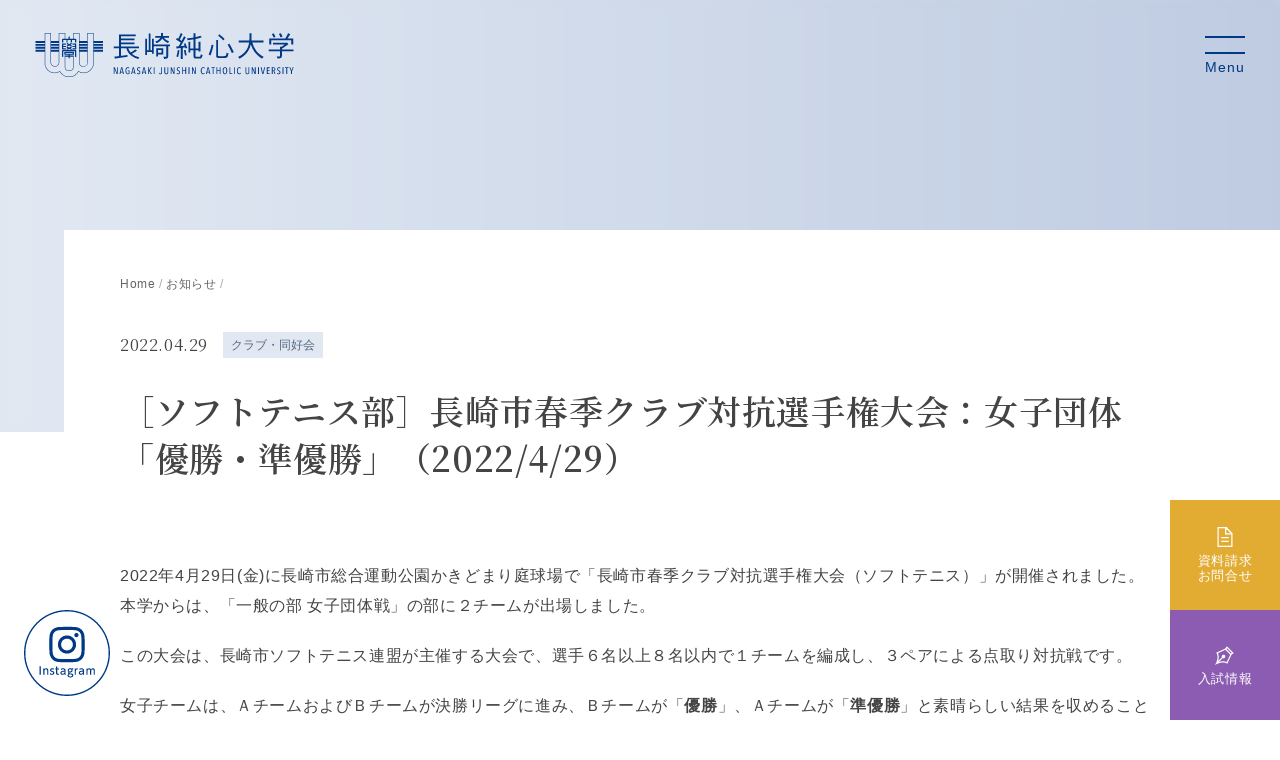

--- FILE ---
content_type: text/html; charset=UTF-8
request_url: https://www.n-junshin.ac.jp/univ/news/20220429_s-tennis/
body_size: 65353
content:
																																								
<!doctype html>
<html lang="ja">
<head>
	<!-- Google Tag Manager -->
	<script>(function(w,d,s,l,i){w[l]=w[l]||[];w[l].push({'gtm.start':
new Date().getTime(),event:'gtm.js'});var f=d.getElementsByTagName(s)[0],
j=d.createElement(s),dl=l!='dataLayer'?'&l='+l:'';j.async=true;j.src=
'https://www.googletagmanager.com/gtm.js?id='+i+dl;f.parentNode.insertBefore(j,f);
})(window,document,'script','dataLayer','GTM-WKNMRVW');</script>
	<!-- End Google Tag Manager -->
	<!-- Google tag (gtag.js) -->
	<script async src="https://www.googletagmanager.com/gtag/js?id=G-2X2RF7WVG0"></script>
	<script>
  window.dataLayer = window.dataLayer || [];
  function gtag(){dataLayer.push(arguments);}
  gtag('js', new Date());

  gtag('config', 'G-2X2RF7WVG0');
	</script>
	<meta charset="UTF-8">
	<meta http-equiv="content-language" content="ja">
	<meta http-equiv="X-UA-Compatible" content="IE=edge">
	<meta name="viewport" content="width=device-width, initial-scale=1, viewport-fit=cover">
				<link rel="apple-touch-icon" href="https://www.n-junshin.ac.jp/univ/wp-content/themes/n-junshin_univ/images/apple-touch-icon.png" sizes="180x180">
	<link rel="icon" type="image/x-icon" href="https://www.n-junshin.ac.jp/univ/wp-content/themes/n-junshin_univ/images/favicon.ico">

	<link href="https://fonts.googleapis.com/css?family=Noto+Serif+JP:400,600&display=swap&subset=japanese" rel="stylesheet">
	<link rel="stylesheet" type="text/css" href="//cdn.jsdelivr.net/npm/slick-carousel@1.8.1/slick/slick.css" />
	<link rel="stylesheet" href="https://www.n-junshin.ac.jp/univ/wp-content/themes/n-junshin_univ/css/jquery.fancybox.min.css" />
	<link rel="stylesheet" href="https://www.n-junshin.ac.jp/univ/wp-content/themes/n-junshin_univ/css/style.min.css?v=1.15.1" media="screen,print">
	<link rel="profile" href="https://gmpg.org/xfn/11">
	<meta name='robots' content='index, follow, max-image-preview:large, max-snippet:-1, max-video-preview:-1' />
	<style>img:is([sizes="auto" i], [sizes^="auto," i]) { contain-intrinsic-size: 3000px 1500px }</style>
	
	<!-- This site is optimized with the Yoast SEO plugin v26.2 - https://yoast.com/wordpress/plugins/seo/ -->
	<title>［ソフトテニス部］長崎市春季クラブ対抗選手権大会：女子団体「優勝・準優勝」（2022/4/29） - 長崎純心大学</title>
	<link rel="canonical" href="https://www.n-junshin.ac.jp/univ/news/20220429_s-tennis/" />
	<meta property="og:locale" content="ja_JP" />
	<meta property="og:type" content="article" />
	<meta property="og:title" content="［ソフトテニス部］長崎市春季クラブ対抗選手権大会：女子団体「優勝・準優勝」（2022/4/29） - 長崎純心大学" />
	<meta property="og:description" content="2022年4月29日(金)に長崎市総合運動公園かきどまり庭球場で「長崎市春季クラブ対抗選手権大会（ソフトテニス）」が開催されました。本学からは、「一般の部 女子団体戦」の部に２チームが出場しました。 この大会は、長崎市ソ [&hellip;]" />
	<meta property="og:url" content="https://www.n-junshin.ac.jp/univ/news/20220429_s-tennis/" />
	<meta property="og:site_name" content="長崎純心大学" />
	<meta property="article:modified_time" content="2022-06-01T01:39:24+00:00" />
	<meta property="og:image" content="https://www.n-junshin.ac.jp/univ/wp-content/uploads/2022/06/20220429.jpg" />
	<meta property="og:image:width" content="1920" />
	<meta property="og:image:height" content="1280" />
	<meta property="og:image:type" content="image/jpeg" />
	<meta name="twitter:card" content="summary_large_image" />
	<script type="application/ld+json" class="yoast-schema-graph">{"@context":"https://schema.org","@graph":[{"@type":"WebPage","@id":"https://www.n-junshin.ac.jp/univ/news/20220429_s-tennis/","url":"https://www.n-junshin.ac.jp/univ/news/20220429_s-tennis/","name":"［ソフトテニス部］長崎市春季クラブ対抗選手権大会：女子団体「優勝・準優勝」（2022/4/29） - 長崎純心大学","isPartOf":{"@id":"https://www.n-junshin.ac.jp/univ/#website"},"primaryImageOfPage":{"@id":"https://www.n-junshin.ac.jp/univ/news/20220429_s-tennis/#primaryimage"},"image":{"@id":"https://www.n-junshin.ac.jp/univ/news/20220429_s-tennis/#primaryimage"},"thumbnailUrl":"https://www.n-junshin.ac.jp/univ/wp-content/uploads/2022/06/20220429.jpg","datePublished":"2022-04-29T01:05:08+00:00","dateModified":"2022-06-01T01:39:24+00:00","breadcrumb":{"@id":"https://www.n-junshin.ac.jp/univ/news/20220429_s-tennis/#breadcrumb"},"inLanguage":"ja","potentialAction":[{"@type":"ReadAction","target":["https://www.n-junshin.ac.jp/univ/news/20220429_s-tennis/"]}]},{"@type":"ImageObject","inLanguage":"ja","@id":"https://www.n-junshin.ac.jp/univ/news/20220429_s-tennis/#primaryimage","url":"https://www.n-junshin.ac.jp/univ/wp-content/uploads/2022/06/20220429.jpg","contentUrl":"https://www.n-junshin.ac.jp/univ/wp-content/uploads/2022/06/20220429.jpg","width":1920,"height":1280},{"@type":"BreadcrumbList","@id":"https://www.n-junshin.ac.jp/univ/news/20220429_s-tennis/#breadcrumb","itemListElement":[{"@type":"ListItem","position":1,"name":"Home","item":"https://www.n-junshin.ac.jp/univ/"},{"@type":"ListItem","position":2,"name":"お知らせ","item":"https://www.n-junshin.ac.jp/univ/news/"},{"@type":"ListItem","position":3,"name":"［ソフトテニス部］長崎市春季クラブ対抗選手権大会：女子団体「優勝・準優勝」（2022/4/29）"}]},{"@type":"WebSite","@id":"https://www.n-junshin.ac.jp/univ/#website","url":"https://www.n-junshin.ac.jp/univ/","name":"長崎純心大学","description":"","potentialAction":[{"@type":"SearchAction","target":{"@type":"EntryPoint","urlTemplate":"https://www.n-junshin.ac.jp/univ/?s={search_term_string}"},"query-input":{"@type":"PropertyValueSpecification","valueRequired":true,"valueName":"search_term_string"}}],"inLanguage":"ja"}]}</script>
	<!-- / Yoast SEO plugin. -->


<link rel="alternate" type="application/rss+xml" title="長崎純心大学 &raquo; フィード" href="https://www.n-junshin.ac.jp/univ/feed/" />
<link rel="alternate" type="application/rss+xml" title="長崎純心大学 &raquo; コメントフィード" href="https://www.n-junshin.ac.jp/univ/comments/feed/" />
<script type="text/javascript">
/* <![CDATA[ */
window._wpemojiSettings = {"baseUrl":"https:\/\/s.w.org\/images\/core\/emoji\/16.0.1\/72x72\/","ext":".png","svgUrl":"https:\/\/s.w.org\/images\/core\/emoji\/16.0.1\/svg\/","svgExt":".svg","source":{"concatemoji":"https:\/\/www.n-junshin.ac.jp\/univ\/wp-includes\/js\/wp-emoji-release.min.js?ver=6.8.3"}};
/*! This file is auto-generated */
!function(s,n){var o,i,e;function c(e){try{var t={supportTests:e,timestamp:(new Date).valueOf()};sessionStorage.setItem(o,JSON.stringify(t))}catch(e){}}function p(e,t,n){e.clearRect(0,0,e.canvas.width,e.canvas.height),e.fillText(t,0,0);var t=new Uint32Array(e.getImageData(0,0,e.canvas.width,e.canvas.height).data),a=(e.clearRect(0,0,e.canvas.width,e.canvas.height),e.fillText(n,0,0),new Uint32Array(e.getImageData(0,0,e.canvas.width,e.canvas.height).data));return t.every(function(e,t){return e===a[t]})}function u(e,t){e.clearRect(0,0,e.canvas.width,e.canvas.height),e.fillText(t,0,0);for(var n=e.getImageData(16,16,1,1),a=0;a<n.data.length;a++)if(0!==n.data[a])return!1;return!0}function f(e,t,n,a){switch(t){case"flag":return n(e,"\ud83c\udff3\ufe0f\u200d\u26a7\ufe0f","\ud83c\udff3\ufe0f\u200b\u26a7\ufe0f")?!1:!n(e,"\ud83c\udde8\ud83c\uddf6","\ud83c\udde8\u200b\ud83c\uddf6")&&!n(e,"\ud83c\udff4\udb40\udc67\udb40\udc62\udb40\udc65\udb40\udc6e\udb40\udc67\udb40\udc7f","\ud83c\udff4\u200b\udb40\udc67\u200b\udb40\udc62\u200b\udb40\udc65\u200b\udb40\udc6e\u200b\udb40\udc67\u200b\udb40\udc7f");case"emoji":return!a(e,"\ud83e\udedf")}return!1}function g(e,t,n,a){var r="undefined"!=typeof WorkerGlobalScope&&self instanceof WorkerGlobalScope?new OffscreenCanvas(300,150):s.createElement("canvas"),o=r.getContext("2d",{willReadFrequently:!0}),i=(o.textBaseline="top",o.font="600 32px Arial",{});return e.forEach(function(e){i[e]=t(o,e,n,a)}),i}function t(e){var t=s.createElement("script");t.src=e,t.defer=!0,s.head.appendChild(t)}"undefined"!=typeof Promise&&(o="wpEmojiSettingsSupports",i=["flag","emoji"],n.supports={everything:!0,everythingExceptFlag:!0},e=new Promise(function(e){s.addEventListener("DOMContentLoaded",e,{once:!0})}),new Promise(function(t){var n=function(){try{var e=JSON.parse(sessionStorage.getItem(o));if("object"==typeof e&&"number"==typeof e.timestamp&&(new Date).valueOf()<e.timestamp+604800&&"object"==typeof e.supportTests)return e.supportTests}catch(e){}return null}();if(!n){if("undefined"!=typeof Worker&&"undefined"!=typeof OffscreenCanvas&&"undefined"!=typeof URL&&URL.createObjectURL&&"undefined"!=typeof Blob)try{var e="postMessage("+g.toString()+"("+[JSON.stringify(i),f.toString(),p.toString(),u.toString()].join(",")+"));",a=new Blob([e],{type:"text/javascript"}),r=new Worker(URL.createObjectURL(a),{name:"wpTestEmojiSupports"});return void(r.onmessage=function(e){c(n=e.data),r.terminate(),t(n)})}catch(e){}c(n=g(i,f,p,u))}t(n)}).then(function(e){for(var t in e)n.supports[t]=e[t],n.supports.everything=n.supports.everything&&n.supports[t],"flag"!==t&&(n.supports.everythingExceptFlag=n.supports.everythingExceptFlag&&n.supports[t]);n.supports.everythingExceptFlag=n.supports.everythingExceptFlag&&!n.supports.flag,n.DOMReady=!1,n.readyCallback=function(){n.DOMReady=!0}}).then(function(){return e}).then(function(){var e;n.supports.everything||(n.readyCallback(),(e=n.source||{}).concatemoji?t(e.concatemoji):e.wpemoji&&e.twemoji&&(t(e.twemoji),t(e.wpemoji)))}))}((window,document),window._wpemojiSettings);
/* ]]> */
</script>
<style id='wp-emoji-styles-inline-css' type='text/css'>

	img.wp-smiley, img.emoji {
		display: inline !important;
		border: none !important;
		box-shadow: none !important;
		height: 1em !important;
		width: 1em !important;
		margin: 0 0.07em !important;
		vertical-align: -0.1em !important;
		background: none !important;
		padding: 0 !important;
	}
</style>
<link rel='stylesheet' id='wp-block-library-css' href='https://www.n-junshin.ac.jp/univ/wp-includes/css/dist/block-library/style.min.css?ver=6.8.3' type='text/css' media='all' />
<style id='classic-theme-styles-inline-css' type='text/css'>
/*! This file is auto-generated */
.wp-block-button__link{color:#fff;background-color:#32373c;border-radius:9999px;box-shadow:none;text-decoration:none;padding:calc(.667em + 2px) calc(1.333em + 2px);font-size:1.125em}.wp-block-file__button{background:#32373c;color:#fff;text-decoration:none}
</style>
<style id='global-styles-inline-css' type='text/css'>
:root{--wp--preset--aspect-ratio--square: 1;--wp--preset--aspect-ratio--4-3: 4/3;--wp--preset--aspect-ratio--3-4: 3/4;--wp--preset--aspect-ratio--3-2: 3/2;--wp--preset--aspect-ratio--2-3: 2/3;--wp--preset--aspect-ratio--16-9: 16/9;--wp--preset--aspect-ratio--9-16: 9/16;--wp--preset--color--black: #000000;--wp--preset--color--cyan-bluish-gray: #abb8c3;--wp--preset--color--white: #ffffff;--wp--preset--color--pale-pink: #f78da7;--wp--preset--color--vivid-red: #cf2e2e;--wp--preset--color--luminous-vivid-orange: #ff6900;--wp--preset--color--luminous-vivid-amber: #fcb900;--wp--preset--color--light-green-cyan: #7bdcb5;--wp--preset--color--vivid-green-cyan: #00d084;--wp--preset--color--pale-cyan-blue: #8ed1fc;--wp--preset--color--vivid-cyan-blue: #0693e3;--wp--preset--color--vivid-purple: #9b51e0;--wp--preset--gradient--vivid-cyan-blue-to-vivid-purple: linear-gradient(135deg,rgba(6,147,227,1) 0%,rgb(155,81,224) 100%);--wp--preset--gradient--light-green-cyan-to-vivid-green-cyan: linear-gradient(135deg,rgb(122,220,180) 0%,rgb(0,208,130) 100%);--wp--preset--gradient--luminous-vivid-amber-to-luminous-vivid-orange: linear-gradient(135deg,rgba(252,185,0,1) 0%,rgba(255,105,0,1) 100%);--wp--preset--gradient--luminous-vivid-orange-to-vivid-red: linear-gradient(135deg,rgba(255,105,0,1) 0%,rgb(207,46,46) 100%);--wp--preset--gradient--very-light-gray-to-cyan-bluish-gray: linear-gradient(135deg,rgb(238,238,238) 0%,rgb(169,184,195) 100%);--wp--preset--gradient--cool-to-warm-spectrum: linear-gradient(135deg,rgb(74,234,220) 0%,rgb(151,120,209) 20%,rgb(207,42,186) 40%,rgb(238,44,130) 60%,rgb(251,105,98) 80%,rgb(254,248,76) 100%);--wp--preset--gradient--blush-light-purple: linear-gradient(135deg,rgb(255,206,236) 0%,rgb(152,150,240) 100%);--wp--preset--gradient--blush-bordeaux: linear-gradient(135deg,rgb(254,205,165) 0%,rgb(254,45,45) 50%,rgb(107,0,62) 100%);--wp--preset--gradient--luminous-dusk: linear-gradient(135deg,rgb(255,203,112) 0%,rgb(199,81,192) 50%,rgb(65,88,208) 100%);--wp--preset--gradient--pale-ocean: linear-gradient(135deg,rgb(255,245,203) 0%,rgb(182,227,212) 50%,rgb(51,167,181) 100%);--wp--preset--gradient--electric-grass: linear-gradient(135deg,rgb(202,248,128) 0%,rgb(113,206,126) 100%);--wp--preset--gradient--midnight: linear-gradient(135deg,rgb(2,3,129) 0%,rgb(40,116,252) 100%);--wp--preset--font-size--small: 13px;--wp--preset--font-size--medium: 20px;--wp--preset--font-size--large: 36px;--wp--preset--font-size--x-large: 42px;--wp--preset--spacing--20: 0.44rem;--wp--preset--spacing--30: 0.67rem;--wp--preset--spacing--40: 1rem;--wp--preset--spacing--50: 1.5rem;--wp--preset--spacing--60: 2.25rem;--wp--preset--spacing--70: 3.38rem;--wp--preset--spacing--80: 5.06rem;--wp--preset--shadow--natural: 6px 6px 9px rgba(0, 0, 0, 0.2);--wp--preset--shadow--deep: 12px 12px 50px rgba(0, 0, 0, 0.4);--wp--preset--shadow--sharp: 6px 6px 0px rgba(0, 0, 0, 0.2);--wp--preset--shadow--outlined: 6px 6px 0px -3px rgba(255, 255, 255, 1), 6px 6px rgba(0, 0, 0, 1);--wp--preset--shadow--crisp: 6px 6px 0px rgba(0, 0, 0, 1);}:where(.is-layout-flex){gap: 0.5em;}:where(.is-layout-grid){gap: 0.5em;}body .is-layout-flex{display: flex;}.is-layout-flex{flex-wrap: wrap;align-items: center;}.is-layout-flex > :is(*, div){margin: 0;}body .is-layout-grid{display: grid;}.is-layout-grid > :is(*, div){margin: 0;}:where(.wp-block-columns.is-layout-flex){gap: 2em;}:where(.wp-block-columns.is-layout-grid){gap: 2em;}:where(.wp-block-post-template.is-layout-flex){gap: 1.25em;}:where(.wp-block-post-template.is-layout-grid){gap: 1.25em;}.has-black-color{color: var(--wp--preset--color--black) !important;}.has-cyan-bluish-gray-color{color: var(--wp--preset--color--cyan-bluish-gray) !important;}.has-white-color{color: var(--wp--preset--color--white) !important;}.has-pale-pink-color{color: var(--wp--preset--color--pale-pink) !important;}.has-vivid-red-color{color: var(--wp--preset--color--vivid-red) !important;}.has-luminous-vivid-orange-color{color: var(--wp--preset--color--luminous-vivid-orange) !important;}.has-luminous-vivid-amber-color{color: var(--wp--preset--color--luminous-vivid-amber) !important;}.has-light-green-cyan-color{color: var(--wp--preset--color--light-green-cyan) !important;}.has-vivid-green-cyan-color{color: var(--wp--preset--color--vivid-green-cyan) !important;}.has-pale-cyan-blue-color{color: var(--wp--preset--color--pale-cyan-blue) !important;}.has-vivid-cyan-blue-color{color: var(--wp--preset--color--vivid-cyan-blue) !important;}.has-vivid-purple-color{color: var(--wp--preset--color--vivid-purple) !important;}.has-black-background-color{background-color: var(--wp--preset--color--black) !important;}.has-cyan-bluish-gray-background-color{background-color: var(--wp--preset--color--cyan-bluish-gray) !important;}.has-white-background-color{background-color: var(--wp--preset--color--white) !important;}.has-pale-pink-background-color{background-color: var(--wp--preset--color--pale-pink) !important;}.has-vivid-red-background-color{background-color: var(--wp--preset--color--vivid-red) !important;}.has-luminous-vivid-orange-background-color{background-color: var(--wp--preset--color--luminous-vivid-orange) !important;}.has-luminous-vivid-amber-background-color{background-color: var(--wp--preset--color--luminous-vivid-amber) !important;}.has-light-green-cyan-background-color{background-color: var(--wp--preset--color--light-green-cyan) !important;}.has-vivid-green-cyan-background-color{background-color: var(--wp--preset--color--vivid-green-cyan) !important;}.has-pale-cyan-blue-background-color{background-color: var(--wp--preset--color--pale-cyan-blue) !important;}.has-vivid-cyan-blue-background-color{background-color: var(--wp--preset--color--vivid-cyan-blue) !important;}.has-vivid-purple-background-color{background-color: var(--wp--preset--color--vivid-purple) !important;}.has-black-border-color{border-color: var(--wp--preset--color--black) !important;}.has-cyan-bluish-gray-border-color{border-color: var(--wp--preset--color--cyan-bluish-gray) !important;}.has-white-border-color{border-color: var(--wp--preset--color--white) !important;}.has-pale-pink-border-color{border-color: var(--wp--preset--color--pale-pink) !important;}.has-vivid-red-border-color{border-color: var(--wp--preset--color--vivid-red) !important;}.has-luminous-vivid-orange-border-color{border-color: var(--wp--preset--color--luminous-vivid-orange) !important;}.has-luminous-vivid-amber-border-color{border-color: var(--wp--preset--color--luminous-vivid-amber) !important;}.has-light-green-cyan-border-color{border-color: var(--wp--preset--color--light-green-cyan) !important;}.has-vivid-green-cyan-border-color{border-color: var(--wp--preset--color--vivid-green-cyan) !important;}.has-pale-cyan-blue-border-color{border-color: var(--wp--preset--color--pale-cyan-blue) !important;}.has-vivid-cyan-blue-border-color{border-color: var(--wp--preset--color--vivid-cyan-blue) !important;}.has-vivid-purple-border-color{border-color: var(--wp--preset--color--vivid-purple) !important;}.has-vivid-cyan-blue-to-vivid-purple-gradient-background{background: var(--wp--preset--gradient--vivid-cyan-blue-to-vivid-purple) !important;}.has-light-green-cyan-to-vivid-green-cyan-gradient-background{background: var(--wp--preset--gradient--light-green-cyan-to-vivid-green-cyan) !important;}.has-luminous-vivid-amber-to-luminous-vivid-orange-gradient-background{background: var(--wp--preset--gradient--luminous-vivid-amber-to-luminous-vivid-orange) !important;}.has-luminous-vivid-orange-to-vivid-red-gradient-background{background: var(--wp--preset--gradient--luminous-vivid-orange-to-vivid-red) !important;}.has-very-light-gray-to-cyan-bluish-gray-gradient-background{background: var(--wp--preset--gradient--very-light-gray-to-cyan-bluish-gray) !important;}.has-cool-to-warm-spectrum-gradient-background{background: var(--wp--preset--gradient--cool-to-warm-spectrum) !important;}.has-blush-light-purple-gradient-background{background: var(--wp--preset--gradient--blush-light-purple) !important;}.has-blush-bordeaux-gradient-background{background: var(--wp--preset--gradient--blush-bordeaux) !important;}.has-luminous-dusk-gradient-background{background: var(--wp--preset--gradient--luminous-dusk) !important;}.has-pale-ocean-gradient-background{background: var(--wp--preset--gradient--pale-ocean) !important;}.has-electric-grass-gradient-background{background: var(--wp--preset--gradient--electric-grass) !important;}.has-midnight-gradient-background{background: var(--wp--preset--gradient--midnight) !important;}.has-small-font-size{font-size: var(--wp--preset--font-size--small) !important;}.has-medium-font-size{font-size: var(--wp--preset--font-size--medium) !important;}.has-large-font-size{font-size: var(--wp--preset--font-size--large) !important;}.has-x-large-font-size{font-size: var(--wp--preset--font-size--x-large) !important;}
:where(.wp-block-post-template.is-layout-flex){gap: 1.25em;}:where(.wp-block-post-template.is-layout-grid){gap: 1.25em;}
:where(.wp-block-columns.is-layout-flex){gap: 2em;}:where(.wp-block-columns.is-layout-grid){gap: 2em;}
:root :where(.wp-block-pullquote){font-size: 1.5em;line-height: 1.6;}
</style>
<link rel='stylesheet' id='n-junshin-ac-jpuniv-style-css' href='https://www.n-junshin.ac.jp/univ/wp-content/themes/n-junshin_univ/style.css?ver=6.8.3' type='text/css' media='all' />
<link rel="https://api.w.org/" href="https://www.n-junshin.ac.jp/univ/wp-json/" /><link rel="EditURI" type="application/rsd+xml" title="RSD" href="https://www.n-junshin.ac.jp/univ/xmlrpc.php?rsd" />
<meta name="generator" content="WordPress 6.8.3" />
<link rel='shortlink' href='https://www.n-junshin.ac.jp/univ/?p=19056' />
<link rel="alternate" title="oEmbed (JSON)" type="application/json+oembed" href="https://www.n-junshin.ac.jp/univ/wp-json/oembed/1.0/embed?url=https%3A%2F%2Fwww.n-junshin.ac.jp%2Funiv%2Fnews%2F20220429_s-tennis%2F" />
<link rel="alternate" title="oEmbed (XML)" type="text/xml+oembed" href="https://www.n-junshin.ac.jp/univ/wp-json/oembed/1.0/embed?url=https%3A%2F%2Fwww.n-junshin.ac.jp%2Funiv%2Fnews%2F20220429_s-tennis%2F&#038;format=xml" />
		<style type="text/css" id="wp-custom-css">
			@media (min-width: 600px) {
	.sp_feed {
		display: none;
	}
}

@media (max-width: 600px) {
	.sp_unfeed {
		display: none;
	}
}

.require {
	background-color: #ff0000;
	font-size: 12px;
	color: #fff;
	font-weight: normal;
	display: inline-block;
	padding: 2px 5px;
	margin-right: 15px;
}

hr.separate-dashed {
	border-top: 1px dashed #b4c4da;
	visibility: unset;
	margin-bottom: 1em;
}

.whiteSpace-nowrap {
	white-space: nowrap;
}

/* -----コンテンツフェードアウト----- */
.grad-wrap {
    position: relative;
}
.grad-wrap p:empty {
    display: none;
}
.grad-btn {
	z-index: 2;
	position: absolute;
	right: 0;
	bottom: 20px;
	left: 0;
	width: 148px;
	margin: auto;
	padding: .5em 0;
	border: 1px solid #b4c4da;
	background: #fff;
	font-size: 1.3rem;
	text-align: center;
	cursor: pointer;
	transition: .2s ease;
}

.grad-btn::before {
	content: "続きを読む"
}

.grad-item {
	position: relative;
	overflow: hidden;
	height: 200px;
	padding-bottom: 30px;
	/*隠した状態の高さ*/
}

.grad-item::before {
	display: block;
	position: absolute;
	bottom: 0;
	left: 0;
	width: 100%;
	height: 100px;
	/*グラデーションで隠す高さ*/
	background: -webkit-linear-gradient(top, rgba(255, 255, 255, 0) 0%, rgba(255, 255, 255, 0.9) 50%, rgba(255, 255, 255, 0.9) 50%, #fff 100%);
	background: linear-gradient(top, rgba(255, 255, 255, 0) 0%, rgba(255, 255, 255, 0.9) 50%, rgba(255, 255, 255, 0.9) 50%, #fff 100%);
	content: "";
}

.grad-trigger {
	display: none;
	/*チェックボックスは常に非表示*/
}

.grad-trigger:checked~.grad-btn::before {
	content: "閉じる"
		/*チェックされていたら、文言を変更する*/
}

.grad-trigger:checked~.grad-item {
	height: auto;
	/*チェックされていたら、高さを戻す*/
}

.grad-trigger:checked~.grad-item::before {
	display: none;
	/*チェックされていたら、grad-itemのbeforeを非表示にする*/
}

/* -----オープンキャンパス2020----- */

.ocSpecial .ocSpecial_header {
	height: auto;
	background-color: #01A9CE;
	margin-bottom: 50px;
}

.ocSpecial .ocSpecial_header2 {
	height: auto;
	background-color: #01A9CE;
	margin-bottom: 50px;
}


.ocSpecial .ocSpecial_header h1 {
	position: absolute;
	top: -9999px;
	left: -9999px;
}

.ocSpecial .ocSpecial_header2 h1 {
	position: absolute;
	top: -9999px;
	left: -9999px;
}

.ocSpecial .ocSpecial_header2 a {
	display: block;
	text-decoration: none;
}

.ocSpecial .ocSpecial_body h2,
h3,
h4,
h5,
h6 {
	font-family: "Helvetica Neue", Arial, "Hiragino Kaku Gothic ProN", "Hiragino Sans", Meiryo, sans-serif !important;

}

.ocSpecial .ocSpecial_body h3:not(.override):after,
.ocSpecial .ocSpecial_body h3:after {
	background-color: #F18200;
}

.ocSpecial .ocSpecial_body h2 {
	text-align: center;
	font-size: 26px;
}

.ocSpecial .ocSpecial_body h3 {
	text-align: center;
	font-size: 22px;
}

.ocSpecial .ocSpecial_body h4 {
	font-size: 18px;
	font-weight: bold;
}

.ocSpecial .ocSpecial_body h5 {
	font-size: 16px;
}

.box-orange {
	padding: 20px;
	width: auto;
	background: #fff8f0;
	border: solid 1px #ffd9af;
}

.ocSpecial .indexNav {
	display: none;
}


/* リンクイメージエフェクト */
.ocSpecial .ocSpecial_header2 a:hover img {
	-webkit-transition: all .3s;
	transition: all .3s;
	-webkit-filter: opacity(50%);
	filter: opacity(50%);
}

.ocSpecial .ocSpecial_body a:hover img {
	-webkit-transition: all .3s;
	transition: all .3s;
	-webkit-filter: opacity(50%);
	filter: opacity(50%);
}

.ocSpecial .ocSpecial_body .image-link a:hover img {
	opacity: .5;
}

.ocSpecial .ocSpecial_body .sp {
	display: none;
}

@media screen and (max-width: 768px) {
	.ocSpecial .ocSpecial_body .sp {
		display: block;
	}
}

.cform th {
	font-size: 14px;
	width: 20%;
	/*変なところで改行される場合はここの数字を変更します。*/
	border-bottom: solid 1px #d6d6d6;
	padding: 10px 0 10px 15px;
	font-weight: normal;
}

.cform td {
	font-size: 14px;
	line-height: 150%;
	border-bottom: solid 1px #d6d6d6;
	padding: 10px 5px;
}

.cform {
	width: 100%;
	margin: auto;
}

.cform [type=submit] {
	display: inline-block;
	font-size: 20px;
	padding: 10px 30px;
	text-decoration: none;
	background: #ff8f00;
	color: #FFF;
	border-bottom: solid 4px #B17C00;
	border-radius: 3px;
}

.cform option,
.cform textarea,
.cform input[type=text],
.cform input[type=email],
.cform input[type=search],
.cform input[type=url] {
	width: 100%;
}

.required-srt {
	font-size: 8pt;
	padding: 5px;
	background: #ce0000;
	color: #fff;
	border-radius: 3px;
	margin-left: 10px;
	vertical-align: middle;
}

@media only screen and (max-width:767px) {

	.cform th,
	.cform td {
		width: 100%;
		display: block;
		border-top: none;
	}
}

.submit-btn input {
	background: #00142c;
	width: 60%;
	max-width: 550px;
	min-width: 220px;
	margin: 30px auto;
	display: block;
	border: 1px #00142c solid;
	text-align: center;
	padding: 5px;
	color: #fff;
	transition: all 0.4s ease;
}

.submit-btn input:hover {
	background: #fff;
	color: #00142c;
}

#anchor {
	padding-top: 80px;
	margin-top: -80px;
}

#new {
	padding-top: 80px;
	margin-top: -80px;
}


/* -----オープンキャンパス2021----- */

.weboc_header {
	height: auto;
	background-color: #A3CFDE !important;
}

.weboc_header h1 {
	position: absolute;
	top: -9999px;
	left: -9999px;
}

.weboc_body h2,
.weboc_body h3,
.weboc_body h4 {
	font-family: "ヒラギノ丸ゴ Pro W4", "ヒラギノ丸ゴ Pro", "Hiragino Maru Gothic Pro", "ヒラギノ角ゴ Pro W3", "Hiragino Kaku Gothic Pro", "HG丸ｺﾞｼｯｸM-PRO", "HGMaruGothicMPRO" !important;
}

.no1 {
	padding: 20px 0 25px 90px;
	background-image: url(https://www.n-junshin.ac.jp/univ/wp-content/uploads/2021/06/weboc_no1.png);
	background-repeat: no-repeat;
	background-position: 0 0;
	margin-bottom: 10px !important;
}

.no1:after,
no1:not(.override):after {
	background-color: #fffde4 !important;
}

.no2 {
	padding: 20px 0 25px 90px;
	background-image: url(https://www.n-junshin.ac.jp/univ/wp-content/uploads/2021/06/weboc_no2.png);
	background-repeat: no-repeat;
	background-position: 0 0;
	margin-bottom: 10px !important;
}

.no2:after,
no2:not(.override):after {
	background-color: #fffde4 !important;
}

.no3 {
	padding: 20px 0 25px 90px;
	background-image: url(https://www.n-junshin.ac.jp/univ/wp-content/uploads/2021/06/weboc_no3.png);
	background-repeat: no-repeat;
	background-position: 0 0;
	margin-bottom: 10px !important;
}

.no3:after,
no3:not(.override):after {
	background-color: #fffde4 !important;
}

.no4 {
	padding: 20px 0 25px 90px;
	background-image: url(https://www.n-junshin.ac.jp/univ/wp-content/uploads/2021/06/weboc_no4.png);
	background-repeat: no-repeat;
	background-position: 0 0;
	margin-bottom: 10px !important;
}

.no4:after,
no4:not(.override):after {
	background-color: #fffde4 !important;
}

.no5 {
	padding: 20px 0 25px 90px;
	background-image: url(https://www.n-junshin.ac.jp/univ/wp-content/uploads/2021/06/weboc_no5.png);
	background-repeat: no-repeat;
	background-position: 0 0;
	margin-bottom: 10px !important;
}

.no5:after,
no5:not(.override):after {
	background-color: #fffde4 !important;
}

.no6 {
	padding: 20px 0 25px 90px;
	background-image: url(https://www.n-junshin.ac.jp/univ/wp-content/uploads/2021/06/weboc_no6.png);
	background-repeat: no-repeat;
	background-position: 0 0;
	margin-bottom: 10px !important;
}

.no6:after,
no6:not(.override):after {
	background-color: #fffde4 !important;
}

/* リンクイメージエフェクト */
a:hover img {
	-webkit-transition: all .3s;
	transition: all .3s;
	-webkit-filter: opacity(50%);
	filter: opacity(50%);
}

@media only screen and (max-width:767px) {
	.weboc_body h2 {
		font-size: 18px;
	}
}


.mark-yellow {
	background: linear-gradient(transparent 40%, #ffff66 40%);
}

.width-yellow {
	position: relative;
	padding: 50px 0;
	margin: 0 calc(50% - 50vw);
	background-color: #fcf9d9;
	overflow: hidden;
}

.width-white {
	position: relative;
	padding: 50px 0;
	margin: 0 calc(50% - 50vw);
	background-color: #fff !important;
	overflow: hidden;
}

/* ボタン簡易 */
a.btn-simple {
	color: inherit;
	margin-bottom: 20px;
	display: block;
}

a.btn-simple:hover {
	color: inherit !important;
	text-decoration: none;
	opacity: .75;
}

a.btn-simple p {
	border-radius: 5px;
}

/* タイムテーブル */
table.time-table {
	font-size: .9em;
}

table.time-table tr,
table.time-table th,
table.time-table td {
	border-color: #fff;
}

@media (max-width: 767px) {
	table.time-table .time {
		min-width: 6em;
	}
}

/* -----オープンキャンパス2023----- */

.weboc2023_header {
	height: auto;
	background-color: #63c3ca !important;
}

.weboc2023_header h1 {
	position: absolute;
	top: -9999px;
	left: -9999px;
}


/* 見出しboxtype */
h2.box-type {
	width: 40%;
	padding: .75em;
	text-align: center;
	font-family: sans-serif;
	font-weight: normal;
	border: 1px solid #000;
	margin: auto;
}

h2.box-type::after {
	content: none;
}

@media (max-width: 767px) {
	h2.box-type {
		width: 96%;
	}
}

.weboc2023_body .width-rose {
	position: relative;
	padding: 50px 0;
	margin: 0 calc(50% - 50vw);
	background-color: #fff6fb;
	overflow: hidden;
}

.weboc2023_body .width-rose.turquoise {
	background-color: #63c3ca !important;
}

/* OC日付 */
.item.oc-date {
	border-top: none !important;
	background-color: #f5f5f5;
	margin-top: .25em;
}

.c-date {
	display: flex;
	flex-direction: column;
	margin: 0 auto;
	max-width: 200px;
}

.c-month {
	position: relative;
	font-size: 6rem;
	text-align: right;
	right: 60%;
	font-weight: bold;
}

.c-day {
	font-size: 7.4rem;
	margin: -1em 0 0 0;
	letter-spacing: -1px;
	text-align: right;
	font-weight: bold;
	position: relative;
	line-height: 2;
}

.c-pre {
	position: relative;
	font-size: 5rem;
	text-align: center;
	font-weight: bold;
	line-height: 2;
}

.c-day::before {
	content: "";
	position: absolute;
	right: 55%;
	display: inline-block;
	width: 1px;
	height: 88px;
	background-color: #333;
	transform: rotate(40deg);
}

.c-day-week {
	display: flex;
	justify-content: center;
	font-size: 2.1rem;
	margin-top: -2em;
	font-weight: bold;
}

.c-time {
	display: flex;
	justify-content: center;
	padding-top: 1em;
	border-top: 1px solid #fff;
}

.c-comment {
	text-align: center;
}

@media (max-width: 767px) {
	.item.oc-date {
		width: calc(100% - 1%);
		display: inline-table;
	}

	.c-month {
		font-size: 5.5rem;
	}

	.c-day {
		font-size: 7rem;
	}

	.c-pre {
		font-size: 5.5rem;
	}
}

/* OC日付 */
.item.oc-date.termination {
	background-color: #f5f5f5;
}

.termination .c-month,
.termination .c-day,
.termination .c-day-week,
.termination .c-pre {
	text-decoration: line-through;
	text-decoration-thickness: 2px;
	color: #999;
}

.termination .c-day::before {
	background-color: #999;
}

.ready {
	background: #f5f5f5;
	padding: 20px;
	margin: 0 auto;
	text-align: center;
	font-weight: bold;
	font-size: 1.35em;
	color: gray;
	margin-top: 10px;
	margin-bottom: 10px;
}

@media screen and (min-width: 980px) {
	.ready {
		width: 50%;
	}
}
/* 学生インタビュー */
.indexNav.indexNav-eyecatch.indexNav-interview .indexNav_eyecatch,
.indexNav.indexNav-eyecatch.indexNav-kaigo-interview .indexNav_eyecatch{
	padding-top: 62%;
}
.indexNav.indexNav-eyecatch.indexNav-kaigo-interview .indexNav_title {
	font-size: 1.75rem;
}
body.guide.interview.index-common .intro {
	height: 65vw;
}
body.guide.interview.index-common .contentHeader {
	margin-top: calc(65vw - 60px);
}
@media (min-width: 375px) {
	body.guide.interview.index-common .contentHeader {
		margin-top: calc(65vw - 70px);
	}
}
@media (min-width: 425px) {
	body.guide.interview.index-common .contentHeader {
		margin-top: calc(58vw - 70px);
	}
	body.guide.interview.index-common .intro {
		height: 58vw;
	}
}
@media (min-width: 600px) {
	body.guide.interview.index-common .contentHeader {
		margin-top: calc(320px - 70px);
	}
	body.guide.interview.index-common .intro {
		height: 320px;
	}
}
@media (min-width: 800px) {
	body.guide.interview.index-common .contentHeader {
		margin-top: 0;
		min-height: calc(320px - 70px);
	}
	body.guide.interview.index-common .intro {
		height: 320px;
	}
}
@media (min-width: 1040px) {
	body.guide.interview.index-common .contentHeader {
		min-height: calc(400px - 70px);
	}
	body.guide.interview.index-common .intro {
		height: 400px;
	}
}
@media (min-width: 1260px) {
	body.guide.interview.index-common .contentHeader {
		min-height: calc(500px - 70px);
	}
	body.guide.interview.index-common .intro {
		height: 500px;
	}
}

/*OC2025追加*/
.c-month {
    right: 68%;
}

.bold{
    font-weight: bold;
}

/* WPForms */
._wpforms-2column-layout {
	border-bottom: 1px solid #d6d6d6 !important;
	padding-bottom: 45px !important;
}
@media (min-width: 800px) {
	._wpforms-2column {
		display: grid;
		grid-template-columns: 12em 1fr;
	}
	._wpforms-2column .wpforms-field-limit-text,
	._wpforms-2column .wpforms-error {
		grid-column-start: 2;
	}
}		</style>
		</head>

<body class="
	layout-basis news page-news
		">
	<!-- Google Tag Manager (noscript) -->
	<noscript><iframe src="https://www.googletagmanager.com/ns.html?id=GTM-WKNMRVW"
height="0" width="0" style="display:none;visibility:hidden"></iframe></noscript>
	<!-- End Google Tag Manager (noscript) -->
      <div class="mainMenu_overlay" id="MainMenu_Overlay" aria-hidden="true"></div>
    <div class="mainMenu" id="MainMenu">
        <div class="mainMenu_contents" id="MainMenu_Contents">
        <div class="mainMenu_body" id="mainMenu_Body">
            <div class="mainSearch" id="MainSearch">
                <div class="mainMenu_container">
                    <form action="https://www.n-junshin.ac.jp/univ/">
                        <div class="mainSearch_box">
                            <button type="submit" class="mainSearch_button override" id="MainSearch_Btn">検索</button>
                            <input type="search" name="s" placeholder="サイト内検索" class="mainSearch_input override" id="MainSearch_Input">
                        </div>
                    </form>
                </div>
            </div>
            <nav role="navigation">
                <ul class="globalNav override" id="GlobalNav">
                    <li><a href="https://www.n-junshin.ac.jp/univ/">Home</a></li>
                    <li >
                        <a href="https://www.n-junshin.ac.jp/univ/profile">大学案内</a><button class="globalNav_expandButton override" role="button" title="階層メニューの開閉"><span class="globalNav_expandIcon" aria-hidden="true"></span></button>
                        <div class="globalNav_childrenMenu">
                            <ul class="subNav">
                                                                                                                                <li><a href="https://www.n-junshin.ac.jp/univ/profile/message/">学長メッセージ</a></li>
                                                                <li><a href="https://www.n-junshin.ac.jp/univ/profile/principle/">教育理念・目的・方針</a></li>
                                                                <li><a href="https://www.n-junshin.ac.jp/univ/profile/outline/">基本情報</a></li>
                                                                <li><a href="https://www.n-junshin.ac.jp/univ/profile/endeavor/">取り組み</a></li>
                                                                <li><a href="https://www.n-junshin.ac.jp/univ/profile/disclosure/">情報公開</a></li>
                                                                <li><a href="https://www.n-junshin.ac.jp/univ/profile/publicity/">広報活動</a></li>
                                                                <li><a href="https://www.n-junshin.ac.jp/univ/profile/recruit/">採用情報</a></li>
                                                                                                                            </ul>
                        </div>
                    </li>
                    <li >
                        <a href="https://www.n-junshin.ac.jp/univ/guide">学部・大学院</a><button class="globalNav_expandButton override" role="button" title="階層メニューの開閉"><span class="globalNav_expandIcon" aria-hidden="true"></span></button>
                        <div class="globalNav_childrenMenu">
                            <ul class="subNav">
                                                                                                                                <li><a href="https://www.n-junshin.ac.jp/univ/guide/department/">人文学部</a></li>
                                                                <li><a href="https://www.n-junshin.ac.jp/univ/guide/postgraduate/">大学院</a></li>
                                                                <li><a href="https://www.n-junshin.ac.jp/univ/guide/interview/">学生インタビュー</a></li>
                                                                <li><a href="https://www.n-junshin.ac.jp/univ/guide/teachers/">教員一覧</a></li>
                                                                                                                            </ul>
                        </div>
                    </li>
                    <li >
                        <a href="https://www.n-junshin.ac.jp/univ/admission">入試情報</a><button class="globalNav_expandButton override" role="button" title="階層メニューの開閉"><span class="globalNav_expandIcon" aria-hidden="true"></span></button>
                        <div class="globalNav_childrenMenu">
                            <ul class="subNav">
                                                                                                                                <li><a href="https://www.n-junshin.ac.jp/univ/admission/general_info/">大学を知る方法</a></li>
                                                                <li><a href="https://www.n-junshin.ac.jp/univ/admission/ad_guide_faq/">入試Q&#038;A</a></li>
                                                                <li><a href="https://www.n-junshin.ac.jp/univ/admission/admission_department/">［学部］入試</a></li>
                                                                <li><a href="https://www.n-junshin.ac.jp/univ/admission/admission_post/">［大学院］入試</a></li>
                                                                <li><a href="https://www.n-junshin.ac.jp/univ/admission/ad_summary/">［学部］入試要項・検定料・出願方法</a></li>
                                                                <li><a href="https://www.n-junshin.ac.jp/univ/admission/freshman/">入学予定者の皆さんへ</a></li>
                                                                <li><a href="https://www.n-junshin.ac.jp/univ/admission/manabi_support/">純心学びのサポート</a></li>
                                                                <li><a href="https://www.n-junshin.ac.jp/univ/admission/admission_data/">入試データ</a></li>
                                                                                                                            </ul>
                        </div>
                    </li>
                    <li >
                        <a href="https://www.n-junshin.ac.jp/univ/campus_life">キャンパスライフ</a>
                        <button class="globalNav_expandButton override" role="button" title="階層メニューの開閉"><span class="globalNav_expandIcon" aria-hidden="true"></span></button>
                        <div class="globalNav_childrenMenu">
                            <ul class="subNav">
                                                                                                                                <li><a href="https://www.n-junshin.ac.jp/univ/campus_life/gakunenreki/">年間スケジュール</a></li>
                                                                <li><a href="https://www.n-junshin.ac.jp/univ/campus_life/campus-map/">キャンパスマップ</a></li>
                                                                <li><a href="https://www.n-junshin.ac.jp/univ/campus_life/daily/">生活・通学</a></li>
                                                                <li><a href="https://www.n-junshin.ac.jp/univ/campus_life/club/">学生会・クラブ・同好会</a></li>
                                                                <li><a href="https://www.n-junshin.ac.jp/univ/campus_life/expenses/">学費・奨学金</a></li>
                                                                <li><a href="https://www.n-junshin.ac.jp/univ/campus_life/completion/">授業・履修</a></li>
                                                                <li><a href="https://www.n-junshin.ac.jp/univ/campus_life/consultation/">相談・サポート</a></li>
                                                                <li><a href="https://www.n-junshin.ac.jp/univ/campus_life/certificate/">証明書発行</a></li>
                                                                                                                            </ul>
                        </div>
                    </li>
                    <li >
                        <a href="https://www.n-junshin.ac.jp/univ/career">キャリア支援</a>
                        <button class="globalNav_expandButton override" role="button" title="階層メニューの開閉"><span class="globalNav_expandIcon" aria-hidden="true"></span></button>
                        <div class="globalNav_childrenMenu">
                            <ul class="subNav">
                                                                                                                                <li><a href="https://www.n-junshin.ac.jp/univ/career/result/">就職・進路実績</a></li>
                                                                <li><a href="https://www.n-junshin.ac.jp/univ/career/license/">資格・免許取得</a></li>
                                                                <li><a href="https://www.n-junshin.ac.jp/univ/career/career-development/">キャリア形成・支援</a></li>
                                                                <li><a href="https://www.n-junshin.ac.jp/univ/career/support/">サポート体制</a></li>
                                                                <li><a href="https://www.n-junshin.ac.jp/univ/career/career_grad_info/">卒業後のサポート</a></li>
                                                                <li><a href="https://www.n-junshin.ac.jp/univ/career/recruit/">人事・採用担当の皆さまへ</a></li>
                                                                <li><a href="https://www.n-junshin.ac.jp/univ/career/link/">関連リンク</a></li>
                                                                                                                            </ul>
                        </div>
                    </li>
                    <li >
                        <a href="https://www.n-junshin.ac.jp/univ/research">教育・研究</a>
                        <button class="globalNav_expandButton override" role="button" title="階層メニューの開閉"><span class="globalNav_expandIcon" aria-hidden="true"></span></button>
                        <div class="globalNav_childrenMenu">
                            <ul class="subNav">
                                                                                                                                <li><a href="https://www.n-junshin.ac.jp/univ/research/library/">早坂記念図書館</a></li>
                                                                <li><a href="https://www.n-junshin.ac.jp/univ/research/museum/">長崎純心大学博物館</a></li>
                                                                <li><a href="https://www.n-junshin.ac.jp/univ/research/lab-center/">研究所・センター</a></li>
                                                                <li><a href="https://www.n-junshin.ac.jp/univ/research/achievement/">研究・業績</a></li>
                                                                                                                            </ul>
                        </div>
                    </li>
                    <li >
                        <a href="https://www.n-junshin.ac.jp/univ/abroad">留学・国際交流</a>
                        <button class="globalNav_expandButton override" role="button" title="階層メニューの開閉"><span class="globalNav_expandIcon" aria-hidden="true"></span></button>
                        <div class="globalNav_childrenMenu">
                            <ul class="subNav">
                                                                                                                                <li><a href="https://www.n-junshin.ac.jp/univ/abroad/abroad-program/">留学プログラム</a></li>
                                                                <li><a href="https://www.n-junshin.ac.jp/univ/abroad/abroad_preparation/">海外渡航の準備</a></li>
                                                                <li><a href="https://www.n-junshin.ac.jp/univ/abroad/campus_international/">キャンパス内の国際交流</a></li>
                                                                <li><a href="https://www.n-junshin.ac.jp/univ/abroad/sister_school/">海外協定校</a></li>
                                                                <li><a href="https://www.n-junshin.ac.jp/univ/abroad/abroad_data/">留学に関するデータ</a></li>
                                                                                                                            </ul>
                        </div>
                    </li>
                    <li >
                        <a href="https://www.n-junshin.ac.jp/univ/contribution">社会貢献・地域連携</a>
                        <button class="globalNav_expandButton override" role="button" title="階層メニューの開閉"><span class="globalNav_expandIcon" aria-hidden="true"></span></button>
                        <div class="globalNav_childrenMenu">
                            <ul class="subNav">
                                                                                                                                <li><a href="https://www.n-junshin.ac.jp/univ/contribution/regional-cooperation/">地域・社会との連携</a></li>
                                                                <li><a href="https://www.n-junshin.ac.jp/univ/contribution/learning/">公開講座・生涯学習</a></li>
                                                                <li><a href="https://www.n-junshin.ac.jp/univ/contribution/lecture/">出張講義・出前講座</a></li>
                                                                <li><a href="https://www.n-junshin.ac.jp/univ/contribution/peace/">Let there be Peace!（平和への思い）</a></li>
                                                                                                                            </ul>
                        </div>
                    </li>
                    <li>
                        <a href="https://www.n-junshin.ac.jp/univ/news">お知らせ</a>
                    </li>
                    <li>
                        <a href="https://www.n-junshin.ac.jp/univ/event">イベント</a>
                    </li>
                </ul>
            </nav>
            <div class="mainMenu_targetNav">
            <div class="mainMenu_container">
                <ul class="subNav">
                <li><a href="https://www.n-junshin.ac.jp/univ/examination/">受験生の方</a></li>
					<li><a href="https://www.n-junshin.ac.jp/univ/student/">在学生の方</a></li>
					<li><a href="https://www.n-junshin.ac.jp/univ/graduate/">卒業生の方</a></li>
					<li><a href="https://www.n-junshin.ac.jp/univ/guardian/">保護者の方</a></li>
					<li><a href="https://www.n-junshin.ac.jp/univ/public/">一般・企業の方</a></li>
                </ul>
            </div>
            </div>
        </div>
        </div>
    </div>
    <button class="mainMenuButton override" id="MainMenuButton" role="button"><span class="mainMenuButton_label" id="MainMenuButton_Label-Open" aria-hidden="false">Menu</span><span class="mainMenuButton_label" id="MainMenuButton_Label-Close" aria-hidden="true">Close</span></button>
    <a href="#" class="pageTopButton override" id="PageTopBtn" role="button" style="display: none;"><span class="pageTopButton_arrow" aria-hidden="true"></span>PageTop</a>
    <div class="subMenuButton subMenuButton-contact"><a href="https://www.n-junshin.ac.jp/univ/request">
        <p class="subMenuButton_label">資料請求<br>お問合せ</p>
        </a></div>
				<div class="subMenuButton subMenuButton-admission"><a href="https://www.n-junshin.ac.jp/univ/admission">
        <p class="subMenuButton_label">入試情報</p>
        </a></div>
    <div class="subMenu" id="SubMenu">
        <div class="subMenuButton subMenuButton-access"><a href="https://www.n-junshin.ac.jp/univ/access">
            <p class="subMenuButton_label">交通<br class="subMenuButton_br">アクセス</p>
        </a></div>
        <!--<div class="subMenuButton subMenuButton-faq"><a href="https://www.n-junshin.ac.jp/univ/">
            <p class="subMenuButton_label">よくある<br class="subMenuButton_br">質問</p>
        </a></div>-->
        <div class="subMenuButton subMenuButton-junshinPortal"><a target="_blank" href="https://p.n-junshin.ac.jp/p/Login">
            <p class="subMenuButton_label">Junshin<br>Portal</p>
        </a></div>
    </div>
		<div class="instagramBadge"><a href="https://www.instagram.com/n.junshin_univ/" target="_blank" rel="noopener noreferrer"><img src="https://www.n-junshin.ac.jp/univ/wp-content/themes/n-junshin_univ/images/theme/instagram-badge.svg" alt="長崎純心大学 公式インスタグラム"></a></div>
    <header class="globalHeader" id="Header">
        <div class="siteTitle"><a href="https://www.n-junshin.ac.jp/univ/"><img src="https://www.n-junshin.ac.jp/univ/wp-content/themes/n-junshin_univ/images/theme/logo.svg" alt="長崎純心大学"></a></div>
    </header>
	<main class="contents" id="Contents">
		<div class="intro js-rellax" aria-hidden="true" data-rellax-speed="-7">
			<div class="intro_visual" ></div>
		</div>
		<article>
			<div class="contentBody contentBody-article">
				<div class="contentBody_header container">
					<div class="topicPath">
						<ul><li><a href="https://www.n-junshin.ac.jp/univ"><span>Home</span></a></li><li><a href="https://www.n-junshin.ac.jp/univ/news/"><span>お知らせ</span></a></li></ul>					</div>
                    <p class="archiveInfo"><span class="date">2022.04.29</span><a href="https://www.n-junshin.ac.jp/univ/news_category/club_news/" class="category">クラブ・同好会</a></a></p>
					<h1 class="pageTitle">［ソフトテニス部］長崎市春季クラブ対抗選手権大会：女子団体「優勝・準優勝」（2022/4/29）</h1>
				</div>
				<div class="contentBody_body container writing">
					<!-- WP: ここから投稿本文 -->
										<p>2022年4月29日(金)に長崎市総合運動公園かきどまり庭球場で「長崎市春季クラブ対抗選手権大会（ソフトテニス）」が開催されました。本学からは、「一般の部 女子団体戦」の部に２チームが出場しました。</p>
<p>この大会は、長崎市ソフトテニス連盟が主催する大会で、選手６名以上８名以内で１チームを編成し、３ペアによる点取り対抗戦です。</p>
<p>女子チームは、ＡチームおよびＢチームが決勝リーグに進み、Ｂチームが「<strong>優勝</strong>」、Ａチームが「<strong>準優勝</strong>」と素晴らしい結果を収めることができました。</p>
<h2>一般女子団体</h2>
<h3>優勝：「長崎純心大学B」チーム</h3>
<div class="flexGrid--tblg">
<div class="w-1of7--tblg">
<h4>メンバー</h4>
</div>
<div class="w-6of7--tblg">
<ul class="level_col2">
<li>花川 真理 (こども教育保育学科２年)</li>
<li>松尾 榛南 (地域包括支援学科２年)</li>
<li>八田 歩美 (地域包括支援学科１年)</li>
<li>山崎 心 (こども教育保育学科１年)</li>
<li>山添 栞 (地域包括支援学科１年)</li>
<li>吉次 莉沙 (地域包括支援学科１年)</li>
</ul>
</div>
</div>
<hr class="visible mTop-0" />
<h3>準優勝：「長崎純心大学A」チーム</h3>
<div class="flexGrid--tblg">
<div class="w-1of7--tblg">
<h4>メンバー</h4>
</div>
<div class="w-6of7--tblg">
<ul class="level_col2">
<li>石橋 結花 (こども教育保育学科４年)</li>
<li>上野 日香麗 (地域包括支援学科４年)</li>
<li>小林 幸奈 (こども教育保育学科４年)</li>
<li>角 和奏 (地域包括支援学科４年)</li>
<li>前山 玲里亜 (こども教育保育学科４年)</li>
<li>山田 茉麗奈 (こども教育保育学科４年)</li>
<li>和田 悠花 (こども教育保育学科４年)</li>
</ul>
</div>
</div>
<hr class="visible mTop-0" />
<p><img fetchpriority="high" decoding="async" class="aligncenter wp-image-19057" src="https://www.n-junshin.ac.jp/univ/wp-content/uploads/2022/06/20220429.jpg" alt="" width="500" height="333" srcset="https://www.n-junshin.ac.jp/univ/wp-content/uploads/2022/06/20220429.jpg 1920w, https://www.n-junshin.ac.jp/univ/wp-content/uploads/2022/06/20220429-300x200.jpg 300w, https://www.n-junshin.ac.jp/univ/wp-content/uploads/2022/06/20220429-1024x683.jpg 1024w, https://www.n-junshin.ac.jp/univ/wp-content/uploads/2022/06/20220429-768x512.jpg 768w, https://www.n-junshin.ac.jp/univ/wp-content/uploads/2022/06/20220429-1536x1024.jpg 1536w" sizes="(max-width: 500px) 100vw, 500px" /></p>
<p class="more"><a href="https://www.n-junshin.ac.jp/univ/campus_life/club/">学生会・クラブ・同好会</a></p>
										<!-- WP: 投稿本文ここまで -->
										<div class="snsShare" id="SnsShare">
						<a href="https://www.facebook.com/share.php?u=https://www.n-junshin.ac.jp/univ/news/20220429_s-tennis/" target="_blank" class="snsShareBtn snsShareBtn-facebook">シェア</a><a href="http://twitter.com/share?url=https://www.n-junshin.ac.jp/univ/news/20220429_s-tennis/" target="_blank" class="snsShareBtn snsShareBtn-twitter">ツイート</a><a href="https://social-plugins.line.me/lineit/share?url=https%3A%2F%2Fwww.n-junshin.ac.jp%2Funiv%2Fnews%2F20220429_s-tennis%2F" target="_blank" class="snsShareBtn snsShareBtn-line">送る</a>
					</div>
                    <div class="pagination">
                        <div class="pagination_prev"><a href="https://www.n-junshin.ac.jp/univ/news/20220502_news/" rel="next">次の記事へ</a></div>
                        <div class="pagination_return"><a href="https://www.n-junshin.ac.jp/univ/news">一覧へ戻る</a></div>
                        <div class="pagination_next"><a href="https://www.n-junshin.ac.jp/univ/news/20220419_message/" rel="prev">前の記事へ</a></div>
                    </div>
				</div>
			</div>
		</article>
	</main>
				<div class="banner" id="Banner">
		<div class="banner_container">
			<ul class="banner_content slick-notReady" id="BannerContent">
																<li>
										<a  href="https://www.n-junshin.ac.jp/univ/profile/publicity/sns/"><img src="https://www.n-junshin.ac.jp/univ/wp-content/uploads/2025/11/bnr-sns.jpg" alt="公式SNS"></a>
									</li>
												<li>
										<a target="_blank" href="https://www.n-junshin.ac.jp/univ/admission/ad_summary/web_entry/"><img src="https://www.n-junshin.ac.jp/univ/wp-content/uploads/2019/12/banner-web-entry.jpg" alt="WEB出願"></a>
									</li>
												<li>
										<a  href="https://www.n-junshin.ac.jp/univ/degital-pamphlet/"><img src="https://www.n-junshin.ac.jp/univ/wp-content/uploads/2025/06/N_JUNSHIN-67_bnr.png" alt="長崎純心大学 デジタルパンフレット"></a>
									</li>
												<li>
										<a target="_blank" href="https://yumenavi.info/portal.aspx?CLGAKOCD=019220&p=n-junshin"><img src="https://www.n-junshin.ac.jp/univ/wp-content/uploads/2019/12/bnr_yumenavi.jpg" alt="夢ナビ-本学教員による学問のミニ講義"></a>
									</li>
												<li>
										<a target="_blank" href="https://telemail.jp/shingaku/p/shingakusurvey/result.php?code=0710"><img src="https://www.n-junshin.ac.jp/univ/wp-content/uploads/2019/12/bnr_telemail.jpg" alt="テレメール-全国一斉進学調査調べ"></a>
									</li>
												<li>
										<a target="_blank" href="https://www.n-junshin.ac.jp/official/support/fund/"><img src="https://www.n-junshin.ac.jp/univ/wp-content/uploads/2019/12/banner-fund.jpg" alt="純心マッチ基金 ご寄付のお願い"></a>
									</li>
												<li>
										<a target="_blank" href="https://www.n-junshin.ac.jp/official/support/recycle/"><img src="https://www.n-junshin.ac.jp/univ/wp-content/uploads/2019/12/banner-recycle.jpg" alt="純心女子学園 リサイクル募金"></a>
									</li>
												<li>
										<a  href="https://www.n-junshin.ac.jp/univ/contribution/regional-cooperation/case/"><img src="https://www.n-junshin.ac.jp/univ/wp-content/uploads/2019/12/bnr_holynight-drop.png" alt="地域・社会との連携"></a>
									</li>
											</ul>
		</div>
	</div>
			
	
	<footer class="footer" id="Footer">
		<div class="footer_body">
		<div class="footerMenu">
			<div class="footer_container">
			<nav class="footerNav footerNav-mainMenu">
				<div class="footerNav_title">Menu</div>
				<ul>
				<li><a href="https://www.n-junshin.ac.jp/univ/profile">大学案内</a></li>
				<li><a href="https://www.n-junshin.ac.jp/univ/guide">学部・大学院</a></li>
				<li><a href="https://www.n-junshin.ac.jp/univ/admission">入試情報</a></li>
				<li><a href="https://www.n-junshin.ac.jp/univ/campus_life">キャンパスライフ</a></li>
				<li><a href="https://www.n-junshin.ac.jp/univ/career">キャリア支援</a></li>
				<li><a href="https://www.n-junshin.ac.jp/univ/research">教育・研究</a></li>
				<li><a href="https://www.n-junshin.ac.jp/univ/abroad">留学・国際交流</a></li>
				<li><a href="https://www.n-junshin.ac.jp/univ/contribution">社会貢献・地域連携</a></li>
				<li><a href="https://www.n-junshin.ac.jp/univ/news">お知らせ</a></li>
				<li><a href="https://www.n-junshin.ac.jp/univ/event">イベント</a></li>
				</ul>
			</nav>
			<div class="footerNav">
				<ul>
				<li><a href="https://www.n-junshin.ac.jp/univ/sitemap">サイトマップ</a></li>
				<li><a href="https://www.n-junshin.ac.jp/univ/profile/disclosure/">情報公開</a></li>
				<li><a href="https://www.n-junshin.ac.jp/official/activities/dousoukai/" target="_blank" class="outbound">同窓会</a></li>
				<li><a href="https://www.n-junshin.ac.jp/univ/koenkai">後援会</a></li>
				<li><a href="https://www.n-junshin.ac.jp/univ/request/">資料請求・お問い合わせ</a></li>
				<li><a href="https://www.n-junshin.ac.jp/univ/privacy">個人情報の取扱について</a></li>
				</ul>
			</div>
			<div class="footerNav footerNav-targetMenu">
				<ul>
					<li><a href="https://www.n-junshin.ac.jp/univ/examination/">受験生の方</a></li>
					<li><a href="https://www.n-junshin.ac.jp/univ/student/">在学生の方</a></li>
					<li><a href="https://www.n-junshin.ac.jp/univ/graduate/">卒業生の方</a></li>
					<li><a href="https://www.n-junshin.ac.jp/univ/guardian/">保護者の方</a></li>
					<li><a href="https://www.n-junshin.ac.jp/univ/public/">一般・企業の方</a></li>
				</ul>
			</div>
			</div>
		</div>
		<div class="footerGuide">
			<div class="footerGuide_info">
			<div class="footer_container">
				<div class="footerGuide_logoWrapper">
				<p class="footerGuide_logo"><a href="https://www.n-junshin.ac.jp/univ/"><img src="https://www.n-junshin.ac.jp/univ/wp-content/themes/n-junshin_univ/images/theme/logo-v.svg" alt="長崎純心大学"></a></p>
				<p class="footerGuide_sns"><a href="https://www.facebook.com/n.junshin" class="footerGuide_snsIcon" target="_blank"><img src="https://www.n-junshin.ac.jp/univ/wp-content/themes/n-junshin_univ/images/theme/facebook.svg" alt="Facebookページ" width="26" height="26"></a><a href="https://www.instagram.com/n.junshin_univ/" class="footerGuide_snsIcon" target="_blank"><img src="https://www.n-junshin.ac.jp/univ/wp-content/themes/n-junshin_univ/images/theme/instagram.svg" alt="Instagramアカウント" width="26" height="26"></a><a href="https://www.youtube.com/@n.junshin_univ" class="footerGuide_snsIcon" target="_blank"><img src="https://www.n-junshin.ac.jp/univ/wp-content/themes/n-junshin_univ/images/theme/youtube.svg" alt="YouTubeチャンネル" width="28" height="26"></a></p>
				</div>
				<div class="footerGuide_address">
					<address>〒852-8558 長崎県長崎市三ツ山町235番地<br>TEL <a href="tel:095-846-0084">095-846-0084</a> (代表)</address>
					<p class="footerGuide_access"><a href="https://www.n-junshin.ac.jp/univ/access" class="access">交通アクセス</a></p>
					<p class="footerGuide_global"><a href="https://www.n-junshin.ac.jp/univ/english/" class="global">English</a></p>
				</div>
			</div>
			</div>
			<div class="footerGuide_groupLink">
			<div class="footer_container">
				<ul>
				<li><a href="https://www.n-junshin.ac.jp/official" class="outbound" target="_blank" title="学校法人 純心女子学園">学校法人 純心女子学園</a></li>
				<li><a href="http://www.n-junshin.ed.jp/" class="outbound" target="_blank" title="純心中学校・純心女子高等学校">純心中学校・純心女子高等学校</a></li>
				<li><a href="http://youchien.n-junshin.ac.jp/" class="outbound" target="_blank" title="幼保連携型認定こども園 長崎純心大学附属純心幼稚園">幼保連携型認定こども園 長崎純心大学附属純心幼稚園</a></li>
				</ul>
			</div>
			</div>
		</div>
		</div>
		<div class="copyright">
		<div class="footer_container">
			<p class="copyright_text"><small>&copy; 1997 - 2026</php> Nagasaki Junshin Catholic University.</small></p>
		</div>
		</div>
	</footer>
	<script src="https://www.n-junshin.ac.jp/univ/wp-content/themes/n-junshin_univ/js/jquery-3.4.1.min.js"></script>
	<script type="text/javascript" src="//cdn.jsdelivr.net/npm/slick-carousel@1.8.1/slick/slick.min.js"></script>
	<script src="https://www.n-junshin.ac.jp/univ/wp-content/themes/n-junshin_univ/js/jquery.fancybox.min.js"></script>
	<script src="https://www.n-junshin.ac.jp/univ/wp-content/themes/n-junshin_univ/js/rellax.min.js"></script>
	<script src="https://www.n-junshin.ac.jp/univ/wp-content/themes/n-junshin_univ/js/main.min.js"></script>
	<script>
		(function($) {
			$('#MainVisual_Slide').on('init', function() {
				$(this).removeClass('slick-notReady');
			});
			$('#MainVisual_Slide').slick({
				dots: false,
				arrows: false,
				infinite: true,
				autoplay: true,
				autoplaySpeed: 3500,
				speed: 1500,
				pauseOnFocus: false,
				pauseOnHover: false,
				fade: true
			});
			$('#Topics').on('init', function() {
				$(this).removeClass('slick-notReady');
			});
			$('#Topics').slick({
				arrows: true,
				dots: true,
				infinite: true,
				adaptiveHeight: false,
				centerMode: true,
				autoplay: true,
				autoplaySpeed: 5000,
				slidesToShow: 1,
				variableWidth: true
			});
		})(jQuery);
  	</script>
	<script type="speculationrules">
{"prefetch":[{"source":"document","where":{"and":[{"href_matches":"\/univ\/*"},{"not":{"href_matches":["\/univ\/wp-*.php","\/univ\/wp-admin\/*","\/univ\/wp-content\/uploads\/*","\/univ\/wp-content\/*","\/univ\/wp-content\/plugins\/*","\/univ\/wp-content\/themes\/n-junshin_univ\/*","\/univ\/*\\?(.+)"]}},{"not":{"selector_matches":"a[rel~=\"nofollow\"]"}},{"not":{"selector_matches":".no-prefetch, .no-prefetch a"}}]},"eagerness":"conservative"}]}
</script>
</body>
</html>

--- FILE ---
content_type: text/css
request_url: https://www.n-junshin.ac.jp/univ/wp-content/themes/n-junshin_univ/css/style.min.css?v=1.15.1
body_size: 409849
content:
@charset "UTF-8";/*! Extra Map Functions in Sass | Hugo Giraudel | www.sitepoint.com/extra-map-functions-sass/ *//*! sanitize.css v7.0.2 | CC0 License | github.com/csstools/sanitize.css */*,:before,:after{background-repeat:no-repeat;-webkit-box-sizing:border-box;box-sizing:border-box}:before,:after{text-decoration:inherit;vertical-align:inherit}html{cursor:default;font-family:system-ui,-apple-system,Segoe UI,Roboto,Ubuntu,Cantarell,Oxygen,sans-serif,Apple Color Emoji,Segoe UI Emoji,Segoe UI Symbol,Noto Color Emoji;line-height:1.15;-moz-tab-size:4;-o-tab-size:4;tab-size:4;-ms-text-size-adjust:100%;-webkit-text-size-adjust:100%;word-break:break-word}body{margin:0}h1{font-size:2em;margin:.67em 0}hr{height:0;overflow:visible}main{display:block}nav ol,nav ul{list-style:none}pre{font-family:Menlo,Consolas,Roboto Mono,Ubuntu Monospace,Oxygen Mono,Liberation Mono,monospace;font-size:1em}a{background-color:transparent}abbr[title]{text-decoration:underline;-webkit-text-decoration:underline dotted;text-decoration:underline dotted}b,strong{font-weight:bolder}code,kbd,samp{font-family:Menlo,Consolas,Roboto Mono,Ubuntu Monospace,Oxygen Mono,Liberation Mono,monospace;font-size:1em}small{font-size:80%}::-moz-selection{background-color:#b3d4fc;color:#000;text-shadow:none}::selection{background-color:#b3d4fc;color:#000;text-shadow:none}audio,canvas,iframe,img,svg,video{vertical-align:middle}audio,video{display:inline-block}audio:not([controls]){display:none;height:0}img{border-style:none}svg{fill:currentColor}svg:not(:root){overflow:hidden}table{border-collapse:collapse}button,input,select,textarea{font-family:inherit;font-size:inherit;line-height:inherit}button,input,select{margin:0}button{overflow:visible;text-transform:none}button,[type=button],[type=reset],[type=submit]{-webkit-appearance:button}fieldset{padding:.35em .75em .625em}input{overflow:visible}legend{color:inherit;display:table;max-width:100%;white-space:normal}progress{display:inline-block;vertical-align:baseline}select{text-transform:none}textarea{margin:0;overflow:auto;resize:vertical}[type=checkbox],[type=radio]{padding:0}[type=search]{-webkit-appearance:textfield;outline-offset:-2px}::-webkit-inner-spin-button,::-webkit-outer-spin-button{height:auto}::-webkit-input-placeholder{color:inherit;opacity:.54}::-webkit-search-decoration{-webkit-appearance:none}::-webkit-file-upload-button{-webkit-appearance:button;font:inherit}::-moz-focus-inner{border-style:none;padding:0}:-moz-focusring{outline:1px dotted ButtonText}details{display:block}dialog{background-color:white;border:solid;color:black;display:block;height:-moz-fit-content;height:-webkit-fit-content;height:fit-content;left:0;margin:auto;padding:1em;position:absolute;right:0;width:-moz-fit-content;width:-webkit-fit-content;width:fit-content}dialog:not([open]){display:none}summary{display:list-item}canvas{display:inline-block}template{display:none}a,area,button,input,label,select,summary,textarea,[tabindex]{-ms-touch-action:manipulation;touch-action:manipulation}[hidden]{display:none}[aria-busy=true]{cursor:progress}[aria-controls]{cursor:pointer}[aria-disabled],[disabled]{cursor:disabled}[aria-hidden=false][hidden]:not(:focus){clip:rect(0,0,0,0);display:inherit;position:absolute}.reset{margin:0;padding:0;background:none;border:none;color:inherit;font:inherit;-webkit-box-shadow:none;box-shadow:none;text-shadow:none}.reset:before,.reset:after{content:'';display:inline;margin:0;padding:0;background:none;border:none;color:inherit;font:inherit;-webkit-box-shadow:none;box-shadow:none;text-shadow:none}address,blockquote,canvas,div,dl,fieldset,figure,h1,h2,h3,h4,h5,h6,hr,p,pre,table,ul,ol,video{margin:0}*{-webkit-tap-highlight-color:rgba(14,104,225,.2)}address{font-style:normal}.writing .blockElem,.writing address,.writing blockquote,.writing canvas,.writing div,.writing dl,.writing fieldset,.writing figure,.writing h1,.writing h2,.writing h3,.writing h4,.writing h5,.writing h6,.writing hr,.writing p,.writing pre,.writing table,.writing ul,.writing ol,.writing video{margin-top:0;margin-bottom:20px}.writing .blockElem:last-child,.writing address:last-child,.writing blockquote:last-child,.writing canvas:last-child,.writing div:last-child,.writing dl:last-child,.writing fieldset:last-child,.writing figure:last-child,.writing h1:last-child,.writing h2:last-child,.writing h3:last-child,.writing h4:last-child,.writing h5:last-child,.writing h6:last-child,.writing hr:last-child,.writing p:last-child,.writing pre:last-child,.writing table:last-child,.writing ul:last-child,.writing ol:last-child,.writing video:last-child{margin-bottom:0}html{font-size:62.5%;word-break:break-word;overflow-wrap:break-word}body{position:relative;font-size:1.6rem;font-family:BlinkMacSystemFont,-apple-system,Segoe UI,Hiragino Sans,Hiragino Kaku Gothic ProN,Meiryo,Roboto,Ubuntu,Cantarell,Oxygen,sans-serif,Apple Color Emoji,Segoe UI Emoji,Segoe UI Symbol,Noto Color Emoji;line-height:1.875;letter-spacing:.0375em;background-color:#fff;color:#444}.hr,hr:not(.override){clear:both;visibility:hidden;height:0;border:none;margin-bottom:10px}hr.visible{visibility:visible;border:0 solid rgba(189,189,189,.5);border-width:1px 0 0;margin-top:25px;margin-bottom:25px}hr.visible.hr-dashed{border-top-style:dashed}hr.visible.hr-dotted{border-style:dotted}.address,address:not(.override){border:1px dotted rgba(189,189,189,.5);padding:20px 15px}@media(min-width:375px){.address,address:not(.override){padding:20px}}img,video,figure{max-width:100%;height:auto}blockquote{margin-left:0}code,kbd,samp,var,pre{font-family:Consolas,Courier New,monospace}code,kbd,samp,var{display:inline-block}pre{display:block;white-space:pre-wrap;overflow-x:auto;overflow-wrap:normal;-webkit-overflow-scrolling:touch}.h1,h1:not(.override),.h2,h2:not(.override),.h3,h3:not(.override),.h4,h4:not(.override),.h5,h5:not(.override),.h6,h6:not(.override){font-weight:700;font-family:Noto Serif JP,serif;line-height:1.4}.elem-compact .h1:not(:first-child),.elem-compact h1:not(:first-child):not(.override),.elem-small .h1:not(:first-child),.elem-small h1:not(:first-child):not(.override),.elem-compact .h2:not(:first-child),.elem-compact h2:not(:first-child):not(.override),.elem-small .h2:not(:first-child),.elem-small h2:not(:first-child):not(.override),.elem-compact .h3:not(:first-child),.elem-compact h3:not(:first-child):not(.override),.elem-small .h3:not(:first-child),.elem-small h3:not(:first-child):not(.override),.elem-compact .h4:not(:first-child),.elem-compact h4:not(:first-child):not(.override),.elem-small .h4:not(:first-child),.elem-small h4:not(:first-child):not(.override),.elem-compact .h5:not(:first-child),.elem-compact h5:not(:first-child):not(.override),.elem-small .h5:not(:first-child),.elem-small h5:not(:first-child):not(.override),.elem-compact .h6:not(:first-child),.elem-compact h6:not(:first-child):not(.override),.elem-small .h6:not(:first-child),.elem-small h6:not(:first-child):not(.override){margin-top:30px}.h1:not(:last-child),h1:not(:last-child):not(.override),.h2:not(:last-child),h2:not(:last-child):not(.override){margin-bottom:30px}.elem-compact .h1:not(:last-child),.elem-compact h1:not(:last-child):not(.override),.elem-small .h1:not(:last-child),.elem-small h1:not(:last-child):not(.override),.elem-compact .h2:not(:last-child),.elem-compact h2:not(:last-child):not(.override),.elem-small .h2:not(:last-child),.elem-small h2:not(:last-child):not(.override){margin-bottom:20px}.h1:not(:first-child),h1:not(:first-child):not(.override),.h2:not(:first-child),h2:not(:first-child):not(.override){margin-top:60px}.h1,h1:not(.override){font-size:175%}@media(min-width:600px){.h1,h1:not(.override){font-size:212.5%}}.h2,h2:not(.override){font-size:137.5%}.h2:after,h2:not(.override):after{content:'';display:block;margin-top:18px;width:70px;height:2px;background-color:#003985;pointer-events:none}@media(min-width:600px){.h2,h2:not(.override){font-size:162.5%}.h2:after,h2:not(.override):after{width:80px}}@media(min-width:1160px){.h2:after,h2:not(.override):after{margin-top:24px;width:100px}}.text-center .h2:after,.text-center h2:not(.override):after,.text-center.h2:after,h2.text-center:not(.override):after,.text-center .h3:after,.text-center h3:not(.override):after,.text-center.h3:after,h3.text-center:not(.override):after{margin-left:auto;margin-right:auto}.h3,h3:not(.override){font-size:118.75%;font-weight:700}.h3:after,h3:not(.override):after{content:'';display:block;margin-top:18px;width:70px;height:2px;background-color:rgba(189,189,189,.5);pointer-events:none}.h3:not(:first-child),h3:not(:first-child):not(.override){margin-top:50px}@media(min-width:600px){.h3,h3:not(.override){font-size:137.5%}.h3:after,h3:not(.override):after{margin-top:18px;width:80px}}@media(min-width:1160px){.h3:after,h3:not(.override):after{margin-top:20px;width:100px}}.h4,h4:not(.override){font-size:118.75%;color:#003985}.h4:not(:first-child),h4:not(:first-child):not(.override){margin-top:40px}@media(min-width:600px){.h4,h4:not(.override){font-size:131.25%}}.h5,h5:not(.override){font-size:112.5%;padding-bottom:15px;border-bottom:1px solid rgba(189,189,189,.5)}.h5:not(:first-child),h5:not(:first-child):not(.override){margin-top:30px}.h6,h6:not(.override){font-size:106.25%}.h6:not(:first-child),h6:not(:first-child):not(.override){margin-top:30px}a:link{color:#4f8de0}a:active{color:#003985}a:visited{color:#728ccb}html:not(.is-touchDevice) a:hover{color:#0e68e1}.small,small:not(.override){font-size:81.25%}.blockquote,blockquote:not(.override){margin-left:0;padding-top:20px;padding-bottom:20px;padding-left:15px;border-left:2px solid rgba(189,189,189,.5)}.cite,cite:not(.override){font-size:81.25%;color:#888}.code,code:not(.override),.kbd,kbd:not(.override),.samp,samp:not(.override),.var,var:not(.override){margin-left:.2em;margin-right:.2em;padding-left:.3em;padding-right:.3em;padding-top:.375em;padding-bottom:.25em;background-color:#f6f6f6;line-height:1;border-radius:3px}code .code,code code:not(.override),code .kbd,code kbd:not(.override),code .samp,code samp:not(.override),code .var,code var:not(.override){display:inline;margin:0;padding:0;background-color:transparent;line-height:inherit}.kbd,kbd:not(.override){color:inherit;background-color:#fff;-webkit-box-shadow:inset 0 -2px 0 0 rgba(189,189,189,.5),inset 0 0 0 1px rgba(189,189,189,.5);box-shadow:inset 0 -2px 0 0 rgba(189,189,189,.5),inset 0 0 0 1px rgba(189,189,189,.5)}.pre,pre:not(.override){background-color:#f6f6f6}.pre code,pre:not(.override) code{margin:0;padding:.5em 1em;line-height:inherit;border-radius:0}table{word-break:break-all}th{font-weight:400}.th,th:not(.override),.td,td:not(.override){padding:6px}@media(min-width:600px){.th,th:not(.override),.td,td:not(.override){padding:8px 10px}}@media(min-width:1160px){.th,th:not(.override),.td,td:not(.override){padding:12px 15px}}.elem-compact .th,.elem-compact .td,.elem-compact th:not(.override),.elem-compact td:not(.override){padding:1px 3px}.table,table:not(.override){line-height:1.4;background-color:#fff}.table address,table:not(.override) address,.table blockquote,table:not(.override) blockquote,.table canvas,table:not(.override) canvas,.table div,table:not(.override) div,.table dl,table:not(.override) dl,.table fieldset,table:not(.override) fieldset,.table figure,table:not(.override) figure,.table h1,table:not(.override) h1,.table h2,table:not(.override) h2,.table h3,table:not(.override) h3,.table h4,table:not(.override) h4,.table h5,table:not(.override) h5,.table h6,table:not(.override) h6,.table hr,table:not(.override) hr,.table p,table:not(.override) p,.table pre,table:not(.override) pre,.table table,table:not(.override) table,.table ul,table:not(.override) ul,.table ol,table:not(.override) ol,.table video,table:not(.override) video{margin-bottom:.8rem}.table address:last-child,table:not(.override) address:last-child,.table blockquote:last-child,table:not(.override) blockquote:last-child,.table canvas:last-child,table:not(.override) canvas:last-child,.table div:last-child,table:not(.override) div:last-child,.table dl:last-child,table:not(.override) dl:last-child,.table fieldset:last-child,table:not(.override) fieldset:last-child,.table figure:last-child,table:not(.override) figure:last-child,.table h1:last-child,table:not(.override) h1:last-child,.table h2:last-child,table:not(.override) h2:last-child,.table h3:last-child,table:not(.override) h3:last-child,.table h4:last-child,table:not(.override) h4:last-child,.table h5:last-child,table:not(.override) h5:last-child,.table h6:last-child,table:not(.override) h6:last-child,.table hr:last-child,table:not(.override) hr:last-child,.table p:last-child,table:not(.override) p:last-child,.table pre:last-child,table:not(.override) pre:last-child,.table table:last-child,table:not(.override) table:last-child,.table ul:last-child,table:not(.override) ul:last-child,.table ol:last-child,table:not(.override) ol:last-child,.table video:last-child,table:not(.override) video:last-child{margin-bottom:0}.table,table:not(.override),.th,th:not(.override),.td,td:not(.override){border:1px solid #dedede}.th,th:not(.override){background-color:#f3f3f3;font-weight:700}.caption,caption:not(.override){text-align:center;margin:3px 0}.li:not(:last-child),li:not(:last-child):not(.override){margin-bottom:.8rem}li>.ul,li>ul:not(.override),li>.ol,li>ol:not(.override){margin-top:.8rem}.ul:not(:last-child)>.ul,ul:not(:last-child):not(.override)>.ul,.ul:not(:last-child)>ul:not(.override),ul:not(:last-child):not(.override)>ul:not(.override),.ol:not(:last-child)>.ul,ol:not(:last-child):not(.override)>.ul,.ol:not(:last-child)>ul:not(.override),ol:not(:last-child):not(.override)>ul:not(.override),.ul:not(:last-child)>.ol,ul:not(:last-child):not(.override)>.ol,.ul:not(:last-child)>ol:not(.override),ul:not(:last-child):not(.override)>ol:not(.override),.ol:not(:last-child)>.ol,ol:not(:last-child):not(.override)>.ol,.ol:not(:last-child)>ol:not(.override),ol:not(:last-child):not(.override)>ol:not(.override){margin-bottom:.8rem}ul{padding:0;list-style-type:none}.ul,ul:not(.override){padding-left:0;list-style-type:none}.ul>li,ul:not(.override)>li{padding-left:30px;background:url(data:image/svg+xml;charset=utf8,%3Csvg%20xmlns%3D%22http%3A%2F%2Fwww.w3.org%2F2000%2Fsvg%22%20width%3D%2216%22%20height%3D%2216%22%20viewBox%3D%220%200%2016%2016%22%3E%3Cdefs%3E%3Cstyle%3E.a%7Bfill%3A%2394a7c1%3B%7D%3C%2Fstyle%3E%3C%2Fdefs%3E%3Ctitle%3Emarker-li%3C%2Ftitle%3E%3Crect%20class%3D%22a%22%20y%3D%227%22%20width%3D%228%22%20height%3D%222%22%2F%3E%3C%2Fsvg%3E) 14px .4375em no-repeat transparent;background-size:1.6rem}table .ul>li,table ul:not(.override)>li,.elem-small .ul>li,.elem-small ul:not(.override)>li,.elem-compact .ul>li,.elem-compact ul:not(.override)>li{background-position-y:.2em}.ul ul>li,ul:not(.override) ul>li,.ol ul>li,ol:not(.override) ul>li{background-image:url(data:image/svg+xml;charset=utf8,%3Csvg%20id%3D%22marker_li%22%20data-name%3D%22marker%20li%22%20xmlns%3D%22http%3A%2F%2Fwww.w3.org%2F2000%2Fsvg%22%20width%3D%2216%22%20height%3D%2216%22%20viewBox%3D%220%200%2016%2016%22%3E%3Cdefs%3E%3Cstyle%3E.cls-1%7Bfill%3A%23999%3B%7D%3C%2Fstyle%3E%3C%2Fdefs%3E%3Ctitle%3Emarker-li%3C%2Ftitle%3E%3Crect%20id%3D%22marker_li_rect%22%20data-name%3D%22marker%20li%20rect%22%20class%3D%22cls-1%22%20y%3D%227%22%20width%3D%226%22%20height%3D%222%22%2F%3E%3C%2Fsvg%3E)}.ul ul ul>li,ul:not(.override) ul ul>li,.ul ol ul>li,ul:not(.override) ol ul>li,.ol ul ul>li,ol:not(.override) ul ul>li,.ol ol ul>li,ol:not(.override) ol ul>li{background-image:url(data:image/svg+xml;charset=utf8,%3Csvg%20id%3D%22marker_li%22%20data-name%3D%22marker%20li%22%20xmlns%3D%22http%3A%2F%2Fwww.w3.org%2F2000%2Fsvg%22%20width%3D%2216%22%20height%3D%2216%22%20viewBox%3D%220%200%2016%2016%22%3E%3Cdefs%3E%3Cstyle%3E.cls-1%7Bfill%3A%23999%3B%7D%3C%2Fstyle%3E%3C%2Fdefs%3E%3Ctitle%3Emarker-li%3C%2Ftitle%3E%3Crect%20id%3D%22marker_li_rect%22%20data-name%3D%22marker%20li%20rect%22%20class%3D%22cls-1%22%20y%3D%227%22%20width%3D%226%22%20height%3D%222%22%2F%3E%3C%2Fsvg%3E)}.ol,ol:not(.override){padding-left:30px;list-style-type:decimal}.dt,dt:not(.override){padding:2px 8px;background-color:#f3f3f3}.dd,dd:not(.override){padding:7px 8px;margin-left:0}label{cursor:pointer}input:not([type=radio]):not([type=checkbox]):not([type=file]):not([type=range]),textarea,button{-webkit-appearance:none;-moz-appearance:none;appearance:none}input[type=date],input[type=datetime],input[type=datetime-local],input[type=time],input[type=week]{-webkit-appearance:button}input[type=radio],input[type=checkbox],input[type=color],input[type=submit]:not([disabled]),input[type=button]:not([disabled]),input[type=reset]:not([disabled]),input[type=file]:not([disabled]),input[type=range]:not([disabled]),button:not([disabled]){cursor:pointer}input[type=file]{display:inline-block;width:100%}.fieldset,fieldset:not(.override){padding:10px 15px 20px;border:1px solid rgba(189,189,189,.5)}.legend,legend:not(.override){margin-left:-2px}input[type=text]:not(.override),input[type=search]:not(.override),input[type=tel]:not(.override),input[type=url]:not(.override),input[type=email]:not(.override),input[type=number]:not(.override),input[type=password]:not(.override),input[type=date]:not(.override),input[type=datetime-local]:not(.override),input[type=time]:not(.override),input[type=week]:not(.override),input[type=month]:not(.override),textarea:not(.override){padding:.6rem .8rem;border:1px solid #b8b8b8;background-color:#fff;min-height:3.8rem;line-height:1.5;border-radius:3px}input[type=radio]:not(.override),input[type=checkbox]:not(.override){position:relative;margin-left:.4rem;margin-right:.4rem}input[type=file]:not(.override){padding:.3rem .8rem;height:3.8rem;line-height:1.5;border-radius:3px;border:1px solid #003985}input[type=button]:not(.override),button:not(.override):not(.fancybox-button),input[type=submit]:not(.override),button[type=submit]:not(.override),input[type=reset]:not(.override),button[type=reset]:not(.override){padding:.8rem 1.6rem;line-height:1.5;background-color:#fff;border-radius:3px;border:1px solid #003985;color:#003985;min-width:100px}html:not(.is-touchDevice) input[type=button]:not(.override),html:not(.is-touchDevice) button:not(.override):not(.fancybox-button),html:not(.is-touchDevice) input[type=submit]:not(.override),html:not(.is-touchDevice) button[type=submit]:not(.override),html:not(.is-touchDevice) input[type=reset]:not(.override),html:not(.is-touchDevice) button[type=reset]:not(.override){-webkit-transition:background-color .15s;transition:background-color .15s}html:not(.is-touchDevice) input:hover[type=button]:not(.override),html:not(.is-touchDevice) button:hover:not(.override):not(.fancybox-button),html:not(.is-touchDevice) input:hover[type=submit]:not(.override),html:not(.is-touchDevice) button:hover[type=submit]:not(.override),html:not(.is-touchDevice) input:hover[type=reset]:not(.override),html:not(.is-touchDevice) button:hover[type=reset]:not(.override){background-color:#eef5ff}input[type=submit]:not(.override),button[type=submit]:not(.override){background-color:#003985;font-weight:700;color:#fff}html:not(.is-touchDevice) input[type=submit]:not(.override),html:not(.is-touchDevice) button[type=submit]:not(.override){-webkit-transition:background-color .15s,border-color .15s;transition:background-color .15s,border-color .15s}html:not(.is-touchDevice) input:hover[type=submit]:not(.override),html:not(.is-touchDevice) button:hover[type=submit]:not(.override){background-color:#2057a0;border-color:#2057a0}textarea:not(.override){height:auto}select:not(.override){height:38px;background-color:#fff;border-radius:3px;border:1px solid #003985;line-height:1.5;vertical-align:top}html:not(.is-touchDevice) select[multiple]:not(.override){height:auto;border-radius:0}html:not(.is-touchDevice) select[multiple]:not(.override) option{padding:3px 8px}.text-readonly,.formControl-readonly,input[type=text][readonly],input[type=search][readonly],input[type=tel][readonly],input[type=url][readonly],input[type=email][readonly],input[type=number][readonly],input[type=password][readonly],input[type=date][readonly],input[type=datetime-local][readonly],input[type=time][readonly],input[type=week][readonly],input[type=month][readonly],textarea[readonly],select[readonly]{color:#444}.text-disabled,.formControl-disabled,input[type=text][disabled],input[type=search][disabled],input[type=tel][disabled],input[type=url][disabled],input[type=email][disabled],input[type=number][disabled],input[type=password][disabled],input[type=date][disabled],input[type=datetime-local][disabled],input[type=time][disabled],input[type=week][disabled],input[type=month][disabled],textarea[disabled],select[disabled]{color:#888;opacity:.6}.formControl-readonly,input[type=text][readonly],input[type=search][readonly],input[type=tel][readonly],input[type=url][readonly],input[type=email][readonly],input[type=number][readonly],input[type=password][readonly],input[type=date][readonly],input[type=datetime-local][readonly],input[type=time][readonly],input[type=week][readonly],input[type=month][readonly],textarea[readonly],select[readonly]{background-color:rgba(199,199,199,.2);border-width:0;outline:none;-webkit-appearance:none}.formControl-disabled,input[type=text][disabled],input[type=search][disabled],input[type=tel][disabled],input[type=url][disabled],input[type=email][disabled],input[type=number][disabled],input[type=password][disabled],input[type=date][disabled],input[type=datetime-local][disabled],input[type=time][disabled],input[type=week][disabled],input[type=month][disabled],textarea[disabled],select[disabled]{opacity:.6;background-color:rgba(199,199,199,.2)}.container{margin:0 auto;padding-left:26px;padding-right:26px;padding-left:calc(26px + env(safe-area-inset-left));padding-right:calc(26px + env(safe-area-inset-right));max-width:1092px}@media(min-width:375px){.container{margin:0 auto;padding-left:38px;padding-right:38px;padding-left:calc(38px + env(safe-area-inset-left));padding-right:calc(38px + env(safe-area-inset-right));max-width:1116px}}@media(min-width:425px){.container{margin:0 auto;padding-left:60px;padding-right:60px;padding-left:calc(60px + env(safe-area-inset-left));padding-right:calc(60px + env(safe-area-inset-right));max-width:1160px}}@media(min-width:600px){.container{margin:0 auto;padding-left:70px;padding-right:70px;padding-left:calc(70px + env(safe-area-inset-left));padding-right:calc(70px + env(safe-area-inset-right));max-width:1180px}}@media(min-width:1040px){.container{margin:0 auto;padding-left:88px;padding-right:88px;padding-left:calc(88px + env(safe-area-inset-left));padding-right:calc(88px + env(safe-area-inset-right));max-width:1216px}}@media(min-width:1160px){.container{margin:0 auto;padding-left:110px;padding-right:110px;padding-left:calc(110px + env(safe-area-inset-left));padding-right:calc(110px + env(safe-area-inset-right));max-width:1260px}}.container .container{padding-left:0;padding-right:0}.container.container-2columns .container_column:first-child{margin-bottom:50px}@media(min-width:800px){.container.container-2columns{display:-webkit-box;display:-ms-flexbox;display:flex}.container.container-2columns .container_column:first-child{margin-bottom:0;padding-right:15px;width:50%}.container.container-2columns .container_column:last-child{padding-left:15px;width:50%}}@media(min-width:1040px){.container.container-2columns .container_column:first-child{padding-right:20px}.container.container-2columns .container_column:last-child{padding-left:20px}}.formContents .formContents_headline{font-weight:700;background-color:transparent;margin-bottom:0;padding:0}.formContents .formContents_body{padding:0;margin-bottom:20px}.formContents .formContents_body:last-child{margin-bottom:0}.formText{display:inline-block;padding:.7rem 0;min-height:3.8rem;line-height:1.5}.formContents input[type=text]:not(.override),.formContents input[type=search]:not(.override),.formContents input[type=tel]:not(.override),.formContents input[type=url]:not(.override),.formContents input[type=email]:not(.override),.formContents input[type=number]:not(.override),.formContents input[type=password]:not(.override),.formContents input[type=date]:not(.override),.formContents input[type=datetime-local]:not(.override),.formContents input[type=time]:not(.override),.formContents input[type=week]:not(.override),.formContents input[type=month]:not(.override),.formContents input[type=file]:not(.override),.formContents input[type=range]:not(.override),.formContents textarea:not(.override),.formContents select:not(.override){width:100%}.formGroup{display:inline-block}.tableGrid{display:table;border-collapse:collapse;word-break:break-all;width:100%;margin-bottom:20px}.tableGrid:last-child{margin-bottom:0}.tableGrid>*{display:table-row}.tableGrid>*>*{display:table-cell;vertical-align:top;margin-bottom:20px}.tableGrid>*>:last-child{margin-bottom:0}.tableGrid>:not(:last-child)>*{padding-bottom:20px}.tableGrid>*>:not(:first-child){padding-left:15px}.tableGrid-compact>:not(:last-child)>*,.tableGrid-compact-y>:not(:last-child)>*{padding-bottom:.8rem}.tableGrid-compact>*>:not(:first-child),.tableGrid-compact-x>*>:not(:first-child){padding-left:.8rem}.tableGrid-gapless>:not(:last-child)>*,.tableGrid-gapless-y>:not(:last-child)>*{padding-top:0;padding-bottom:0}.tableGrid-gapless>*>:not(:first-child),.tableGrid-gapless-x>*>:not(:first-child){padding-left:0;padding-right:0}@media(min-width:425px){.tableGrid--splg{display:table;border-collapse:collapse;word-break:break-all;width:100%;margin-bottom:20px}.tableGrid--splg:last-child{margin-bottom:0}.tableGrid--splg>*{display:table-row}.tableGrid--splg>*>*{display:table-cell;vertical-align:top;margin-bottom:20px}.tableGrid--splg>*>:last-child{margin-bottom:0}.tableGrid--splg>:not(:last-child)>*{padding-bottom:20px}.tableGrid--splg>*>:not(:first-child){padding-left:15px}}@media(min-width:425px){.tableGrid-compact--splg>:not(:last-child)>*,.tableGrid-compact-y--splg>:not(:last-child)>*{padding-bottom:.8rem}.tableGrid-compact--splg>*>:not(:first-child),.tableGrid-compact-x--splg>*>:not(:first-child){padding-left:.8rem}}@media(min-width:425px){.tableGrid-gapless--splg>:not(:last-child)>*,.tableGrid-gapless-y--splg>:not(:last-child)>*{padding-top:0;padding-bottom:0}.tableGrid-gapless--splg>*>:not(:first-child),.tableGrid-gapless-x--splg>*>:not(:first-child){padding-left:0;padding-right:0}}@media(min-width:600px){.tableGrid--tb{display:table;border-collapse:collapse;word-break:break-all;width:100%;margin-bottom:20px}.tableGrid--tb:last-child{margin-bottom:0}.tableGrid--tb>*{display:table-row}.tableGrid--tb>*>*{display:table-cell;vertical-align:top;margin-bottom:20px}.tableGrid--tb>*>:last-child{margin-bottom:0}.tableGrid--tb>:not(:last-child)>*{padding-bottom:20px}.tableGrid--tb>*>:not(:first-child){padding-left:15px}}@media(min-width:600px){.tableGrid-compact--tb>:not(:last-child)>*,.tableGrid-compact-y--tb>:not(:last-child)>*{padding-bottom:.8rem}.tableGrid-compact--tb>*>:not(:first-child),.tableGrid-compact-x--tb>*>:not(:first-child){padding-left:.8rem}}@media(min-width:600px){.tableGrid-gapless--tb>:not(:last-child)>*,.tableGrid-gapless-y--tb>:not(:last-child)>*{padding-top:0;padding-bottom:0}.tableGrid-gapless--tb>*>:not(:first-child),.tableGrid-gapless-x--tb>*>:not(:first-child){padding-left:0;padding-right:0}}@media(min-width:800px){.tableGrid--tblg{display:table;border-collapse:collapse;word-break:break-all;width:100%;margin-bottom:20px}.tableGrid--tblg:last-child{margin-bottom:0}.tableGrid--tblg>*{display:table-row}.tableGrid--tblg>*>*{display:table-cell;vertical-align:top;margin-bottom:20px}.tableGrid--tblg>*>:last-child{margin-bottom:0}.tableGrid--tblg>:not(:last-child)>*{padding-bottom:20px}.tableGrid--tblg>*>:not(:first-child){padding-left:15px}}@media(min-width:800px){.tableGrid-compact--tblg>:not(:last-child)>*,.tableGrid-compact-y--tblg>:not(:last-child)>*{padding-bottom:.8rem}.tableGrid-compact--tblg>*>:not(:first-child),.tableGrid-compact-x--tblg>*>:not(:first-child){padding-left:.8rem}}@media(min-width:800px){.tableGrid-gapless--tblg>:not(:last-child)>*,.tableGrid-gapless-y--tblg>:not(:last-child)>*{padding-top:0;padding-bottom:0}.tableGrid-gapless--tblg>*>:not(:first-child),.tableGrid-gapless-x--tblg>*>:not(:first-child){padding-left:0;padding-right:0}}@media(min-width:1160px){.tableGrid--dt{display:table;border-collapse:collapse;word-break:break-all;width:100%;margin-bottom:20px}.tableGrid--dt:last-child{margin-bottom:0}.tableGrid--dt>*{display:table-row}.tableGrid--dt>*>*{display:table-cell;vertical-align:top;margin-bottom:20px}.tableGrid--dt>*>:last-child{margin-bottom:0}.tableGrid--dt>:not(:last-child)>*{padding-bottom:20px}.tableGrid--dt>*>:not(:first-child){padding-left:15px}}@media(min-width:1160px){.tableGrid-compact--dt>:not(:last-child)>*,.tableGrid-compact-y--dt>:not(:last-child)>*{padding-bottom:.8rem}.tableGrid-compact--dt>*>:not(:first-child),.tableGrid-compact-x--dt>*>:not(:first-child){padding-left:.8rem}}@media(min-width:1160px){.tableGrid-gapless--dt>:not(:last-child)>*,.tableGrid-gapless-y--dt>:not(:last-child)>*{padding-top:0;padding-bottom:0}.tableGrid-gapless--dt>*>:not(:first-child),.tableGrid-gapless-x--dt>*>:not(:first-child){padding-left:0;padding-right:0}}.flexGrid{display:-webkit-box;display:-ms-flexbox;display:flex;-webkit-box-orient:horizontal;-webkit-box-direction:normal;-ms-flex-direction:row;flex-direction:row;-ms-flex-wrap:wrap;flex-wrap:wrap;-webkit-box-pack:start;-ms-flex-pack:start;justify-content:flex-start;-webkit-box-align:stretch;-ms-flex-align:stretch;align-items:stretch;-ms-flex-line-pack:stretch;align-content:stretch;margin-left:-5px;margin-right:-5px}.flexGrid>*{-ms-flex-preferred-size:0;flex-basis:0;-webkit-box-flex:1;-ms-flex-positive:1;flex-grow:1;-ms-flex-negative:0;flex-shrink:0;max-width:100%;margin-bottom:0}.writing .flexGrid:not(.flexGrid-gapless):not(.flexGrid-compact){margin-bottom:0}.writing .flexGrid>*{margin:0}.flexGrid:last-child:not(.flexGrid-gapless):not(.flexGrid-compact),writing .flexGrid:last-child:not(.flexGrid-gapless):not(.flexGrid-compact){margin-bottom:-20px}.flexGrid>*{padding-bottom:20px;padding-left:5px;padding-right:5px}@media(min-width:425px){.flexGrid{margin-left:-10px;margin-right:-10px}.flexGrid>*{padding-bottom:20px;padding-left:10px;padding-right:10px}}@media(min-width:600px){.flexGrid{margin-left:-15px;margin-right:-15px}.flexGrid>*{padding-bottom:20px;padding-left:15px;padding-right:15px}}@media(min-width:800px){.flexGrid{margin-left:-15px;margin-right:-15px}.flexGrid>*{padding-bottom:20px;padding-left:15px;padding-right:15px}}@media(min-width:1160px){.flexGrid{margin-left:-20px;margin-right:-20px}.flexGrid>*{padding-bottom:20px;padding-left:20px;padding-right:20px}}.flexGrid+*{margin-top:20px}.flexGrid-gapless>*,.flexGrid-gapless-y>*{padding-bottom:0}.flexGrid-gapless,.flexGrid-gapless-x{margin-left:0;margin-right:0}.flexGrid-gapless>*,.flexGrid-gapless-x>*{padding-left:0;padding-right:0}.flexGrid-compact,writing .flexGrid-compact,writing .flexGrid-compact:last-child,.flexGrid-compact-y,writing .flexGrid-compact-y,writing .flexGrid-compact-y:last-child{margin-bottom:-.8rem}writing .flexGrid-compact+*,writing .flexGrid-compact-y+*{margin-top:20px}.flexGrid-compact>*,.flexGrid-compact-y>*{padding-bottom:.8rem}.flexGrid-compact,.flexGrid-compact-x{margin-left:-5px;margin-right:-5px}.flexGrid-compact>*,.flexGrid-compact-x>*{padding-left:5px;padding-right:5px}@media(min-width:425px){.flexGrid--splg{display:-webkit-box;display:-ms-flexbox;display:flex;-webkit-box-orient:horizontal;-webkit-box-direction:normal;-ms-flex-direction:row;flex-direction:row;-ms-flex-wrap:wrap;flex-wrap:wrap;-webkit-box-pack:start;-ms-flex-pack:start;justify-content:flex-start;-webkit-box-align:stretch;-ms-flex-align:stretch;align-items:stretch;-ms-flex-line-pack:stretch;align-content:stretch;margin-left:-5px;margin-right:-5px}.flexGrid--splg>*{-ms-flex-preferred-size:0;flex-basis:0;-webkit-box-flex:1;-ms-flex-positive:1;flex-grow:1;-ms-flex-negative:0;flex-shrink:0;max-width:100%;margin-bottom:0}.writing .flexGrid--splg:not(.flexGrid-gapless):not(.flexGrid-compact){margin-bottom:0}.writing .flexGrid--splg>*{margin:0}.flexGrid--splg:last-child:not(.flexGrid-gapless):not(.flexGrid-compact),writing .flexGrid--splg:last-child:not(.flexGrid-gapless):not(.flexGrid-compact){margin-bottom:-20px}.flexGrid--splg>*{padding-bottom:20px;padding-left:5px;padding-right:5px}}@media(min-width:425px) and (min-width:425px){.flexGrid--splg{margin-left:-10px;margin-right:-10px}.flexGrid--splg>*{padding-bottom:20px;padding-left:10px;padding-right:10px}}@media(min-width:425px) and (min-width:600px){.flexGrid--splg{margin-left:-15px;margin-right:-15px}.flexGrid--splg>*{padding-bottom:20px;padding-left:15px;padding-right:15px}}@media(min-width:425px) and (min-width:800px){.flexGrid--splg{margin-left:-15px;margin-right:-15px}.flexGrid--splg>*{padding-bottom:20px;padding-left:15px;padding-right:15px}}@media(min-width:425px) and (min-width:1160px){.flexGrid--splg{margin-left:-20px;margin-right:-20px}.flexGrid--splg>*{padding-bottom:20px;padding-left:20px;padding-right:20px}}@media(min-width:425px){.flexGrid--splg+*{margin-top:20px}}@media(min-width:425px){.flexGrid-gapless--splg>*,.flexGrid-gapless-y--splg>*{padding-bottom:0}.flexGrid-gapless--splg,.flexGrid-gapless-x--splg{margin-left:0;margin-right:0}.flexGrid-gapless--splg>*,.flexGrid-gapless-x--splg>*{padding-left:0;padding-right:0}}@media(min-width:425px){.flexGrid-compact--splg,writing .flexGrid-compact--splg,writing .flexGrid-compact--splg:last-child,.flexGrid-compact-y--splg,writing .flexGrid-compact-y--splg,writing .flexGrid-compact-y--splg:last-child{margin-bottom:-.8rem}writing .flexGrid-compact--splg+*,writing .flexGrid-compact-y--splg+*{margin-top:20px}.flexGrid-compact--splg>*,.flexGrid-compact-y--splg>*{padding-bottom:.8rem}.flexGrid-compact--splg,.flexGrid-compact-x--splg{margin-left:-5px;margin-right:-5px}.flexGrid-compact--splg>*,.flexGrid-compact-x--splg>*{padding-left:5px;padding-right:5px}}@media(min-width:600px){.flexGrid--tb{display:-webkit-box;display:-ms-flexbox;display:flex;-webkit-box-orient:horizontal;-webkit-box-direction:normal;-ms-flex-direction:row;flex-direction:row;-ms-flex-wrap:wrap;flex-wrap:wrap;-webkit-box-pack:start;-ms-flex-pack:start;justify-content:flex-start;-webkit-box-align:stretch;-ms-flex-align:stretch;align-items:stretch;-ms-flex-line-pack:stretch;align-content:stretch;margin-left:-5px;margin-right:-5px}.flexGrid--tb>*{-ms-flex-preferred-size:0;flex-basis:0;-webkit-box-flex:1;-ms-flex-positive:1;flex-grow:1;-ms-flex-negative:0;flex-shrink:0;max-width:100%;margin-bottom:0}.writing .flexGrid--tb:not(.flexGrid-gapless):not(.flexGrid-compact){margin-bottom:0}.writing .flexGrid--tb>*{margin:0}.flexGrid--tb:last-child:not(.flexGrid-gapless):not(.flexGrid-compact),writing .flexGrid--tb:last-child:not(.flexGrid-gapless):not(.flexGrid-compact){margin-bottom:-20px}.flexGrid--tb>*{padding-bottom:20px;padding-left:5px;padding-right:5px}}@media(min-width:600px) and (min-width:425px){.flexGrid--tb{margin-left:-10px;margin-right:-10px}.flexGrid--tb>*{padding-bottom:20px;padding-left:10px;padding-right:10px}}@media(min-width:600px) and (min-width:600px){.flexGrid--tb{margin-left:-15px;margin-right:-15px}.flexGrid--tb>*{padding-bottom:20px;padding-left:15px;padding-right:15px}}@media(min-width:600px) and (min-width:800px){.flexGrid--tb{margin-left:-15px;margin-right:-15px}.flexGrid--tb>*{padding-bottom:20px;padding-left:15px;padding-right:15px}}@media(min-width:600px) and (min-width:1160px){.flexGrid--tb{margin-left:-20px;margin-right:-20px}.flexGrid--tb>*{padding-bottom:20px;padding-left:20px;padding-right:20px}}@media(min-width:600px){.flexGrid--tb+*{margin-top:20px}}@media(min-width:600px){.flexGrid-gapless--tb>*,.flexGrid-gapless-y--tb>*{padding-bottom:0}.flexGrid-gapless--tb,.flexGrid-gapless-x--tb{margin-left:0;margin-right:0}.flexGrid-gapless--tb>*,.flexGrid-gapless-x--tb>*{padding-left:0;padding-right:0}}@media(min-width:600px){.flexGrid-compact--tb,writing .flexGrid-compact--tb,writing .flexGrid-compact--tb:last-child,.flexGrid-compact-y--tb,writing .flexGrid-compact-y--tb,writing .flexGrid-compact-y--tb:last-child{margin-bottom:-.8rem}writing .flexGrid-compact--tb+*,writing .flexGrid-compact-y--tb+*{margin-top:20px}.flexGrid-compact--tb>*,.flexGrid-compact-y--tb>*{padding-bottom:.8rem}.flexGrid-compact--tb,.flexGrid-compact-x--tb{margin-left:-5px;margin-right:-5px}.flexGrid-compact--tb>*,.flexGrid-compact-x--tb>*{padding-left:5px;padding-right:5px}}@media(min-width:800px){.flexGrid--tblg{display:-webkit-box;display:-ms-flexbox;display:flex;-webkit-box-orient:horizontal;-webkit-box-direction:normal;-ms-flex-direction:row;flex-direction:row;-ms-flex-wrap:wrap;flex-wrap:wrap;-webkit-box-pack:start;-ms-flex-pack:start;justify-content:flex-start;-webkit-box-align:stretch;-ms-flex-align:stretch;align-items:stretch;-ms-flex-line-pack:stretch;align-content:stretch;margin-left:-5px;margin-right:-5px}.flexGrid--tblg>*{-ms-flex-preferred-size:0;flex-basis:0;-webkit-box-flex:1;-ms-flex-positive:1;flex-grow:1;-ms-flex-negative:0;flex-shrink:0;max-width:100%;margin-bottom:0}.writing .flexGrid--tblg:not(.flexGrid-gapless):not(.flexGrid-compact){margin-bottom:0}.writing .flexGrid--tblg>*{margin:0}.flexGrid--tblg:last-child:not(.flexGrid-gapless):not(.flexGrid-compact),writing .flexGrid--tblg:last-child:not(.flexGrid-gapless):not(.flexGrid-compact){margin-bottom:-20px}.flexGrid--tblg>*{padding-bottom:20px;padding-left:5px;padding-right:5px}}@media(min-width:800px) and (min-width:425px){.flexGrid--tblg{margin-left:-10px;margin-right:-10px}.flexGrid--tblg>*{padding-bottom:20px;padding-left:10px;padding-right:10px}}@media(min-width:800px) and (min-width:600px){.flexGrid--tblg{margin-left:-15px;margin-right:-15px}.flexGrid--tblg>*{padding-bottom:20px;padding-left:15px;padding-right:15px}}@media(min-width:800px) and (min-width:800px){.flexGrid--tblg{margin-left:-15px;margin-right:-15px}.flexGrid--tblg>*{padding-bottom:20px;padding-left:15px;padding-right:15px}}@media(min-width:800px) and (min-width:1160px){.flexGrid--tblg{margin-left:-20px;margin-right:-20px}.flexGrid--tblg>*{padding-bottom:20px;padding-left:20px;padding-right:20px}}@media(min-width:800px){.flexGrid--tblg+*{margin-top:20px}}@media(min-width:800px){.flexGrid-gapless--tblg>*,.flexGrid-gapless-y--tblg>*{padding-bottom:0}.flexGrid-gapless--tblg,.flexGrid-gapless-x--tblg{margin-left:0;margin-right:0}.flexGrid-gapless--tblg>*,.flexGrid-gapless-x--tblg>*{padding-left:0;padding-right:0}}@media(min-width:800px){.flexGrid-compact--tblg,writing .flexGrid-compact--tblg,writing .flexGrid-compact--tblg:last-child,.flexGrid-compact-y--tblg,writing .flexGrid-compact-y--tblg,writing .flexGrid-compact-y--tblg:last-child{margin-bottom:-.8rem}writing .flexGrid-compact--tblg+*,writing .flexGrid-compact-y--tblg+*{margin-top:20px}.flexGrid-compact--tblg>*,.flexGrid-compact-y--tblg>*{padding-bottom:.8rem}.flexGrid-compact--tblg,.flexGrid-compact-x--tblg{margin-left:-5px;margin-right:-5px}.flexGrid-compact--tblg>*,.flexGrid-compact-x--tblg>*{padding-left:5px;padding-right:5px}}@media(min-width:1160px){.flexGrid--dt{display:-webkit-box;display:-ms-flexbox;display:flex;-webkit-box-orient:horizontal;-webkit-box-direction:normal;-ms-flex-direction:row;flex-direction:row;-ms-flex-wrap:wrap;flex-wrap:wrap;-webkit-box-pack:start;-ms-flex-pack:start;justify-content:flex-start;-webkit-box-align:stretch;-ms-flex-align:stretch;align-items:stretch;-ms-flex-line-pack:stretch;align-content:stretch;margin-left:-5px;margin-right:-5px}.flexGrid--dt>*{-ms-flex-preferred-size:0;flex-basis:0;-webkit-box-flex:1;-ms-flex-positive:1;flex-grow:1;-ms-flex-negative:0;flex-shrink:0;max-width:100%;margin-bottom:0}.writing .flexGrid--dt:not(.flexGrid-gapless):not(.flexGrid-compact){margin-bottom:0}.writing .flexGrid--dt>*{margin:0}.flexGrid--dt:last-child:not(.flexGrid-gapless):not(.flexGrid-compact),writing .flexGrid--dt:last-child:not(.flexGrid-gapless):not(.flexGrid-compact){margin-bottom:-20px}.flexGrid--dt>*{padding-bottom:20px;padding-left:5px;padding-right:5px}}@media(min-width:1160px) and (min-width:425px){.flexGrid--dt{margin-left:-10px;margin-right:-10px}.flexGrid--dt>*{padding-bottom:20px;padding-left:10px;padding-right:10px}}@media(min-width:1160px) and (min-width:600px){.flexGrid--dt{margin-left:-15px;margin-right:-15px}.flexGrid--dt>*{padding-bottom:20px;padding-left:15px;padding-right:15px}}@media(min-width:1160px) and (min-width:800px){.flexGrid--dt{margin-left:-15px;margin-right:-15px}.flexGrid--dt>*{padding-bottom:20px;padding-left:15px;padding-right:15px}}@media(min-width:1160px) and (min-width:1160px){.flexGrid--dt{margin-left:-20px;margin-right:-20px}.flexGrid--dt>*{padding-bottom:20px;padding-left:20px;padding-right:20px}}@media(min-width:1160px){.flexGrid--dt+*{margin-top:20px}}@media(min-width:1160px){.flexGrid-gapless--dt>*,.flexGrid-gapless-y--dt>*{padding-bottom:0}.flexGrid-gapless--dt,.flexGrid-gapless-x--dt{margin-left:0;margin-right:0}.flexGrid-gapless--dt>*,.flexGrid-gapless-x--dt>*{padding-left:0;padding-right:0}}@media(min-width:1160px){.flexGrid-compact--dt,writing .flexGrid-compact--dt,writing .flexGrid-compact--dt:last-child,.flexGrid-compact-y--dt,writing .flexGrid-compact-y--dt,writing .flexGrid-compact-y--dt:last-child{margin-bottom:-.8rem}writing .flexGrid-compact--dt+*,writing .flexGrid-compact-y--dt+*{margin-top:20px}.flexGrid-compact--dt>*,.flexGrid-compact-y--dt>*{padding-bottom:.8rem}.flexGrid-compact--dt,.flexGrid-compact-x--dt{margin-left:-5px;margin-right:-5px}.flexGrid-compact--dt>*,.flexGrid-compact-x--dt>*{padding-left:5px;padding-right:5px}}.box{border:1px solid rgba(189,189,189,.5);padding:20px 15px}@media(min-width:375px){.box{padding:20px}}@media(min-width:425px){.box--splg{border:1px solid rgba(189,189,189,.5);padding:20px 15px}}@media(min-width:425px) and (min-width:375px){.box--splg{padding:20px}}@media(min-width:600px){.box--tb{border:1px solid rgba(189,189,189,.5);padding:20px 15px}}@media(min-width:600px) and (min-width:375px){.box--tb{padding:20px}}@media(min-width:800px){.box--tblg{border:1px solid rgba(189,189,189,.5);padding:20px 15px}}@media(min-width:800px) and (min-width:375px){.box--tblg{padding:20px}}@media(min-width:1160px){.box--dt{border:1px solid rgba(189,189,189,.5);padding:20px 15px}}@media(min-width:1160px) and (min-width:375px){.box--dt{padding:20px}}.box-compact{padding:6px}@media(min-width:1160px){.box-compact{padding:10px}}@media(min-width:425px){.box-compact--splg{padding:6px}}@media(min-width:425px) and (min-width:1160px){.box-compact--splg{padding:10px}}@media(min-width:600px){.box-compact--tb{padding:6px}}@media(min-width:600px) and (min-width:1160px){.box-compact--tb{padding:10px}}@media(min-width:800px){.box-compact--tblg{padding:6px}}@media(min-width:800px) and (min-width:1160px){.box-compact--tblg{padding:10px}}@media(min-width:1160px){.box-compact--dt{padding:6px}}@media(min-width:1160px) and (min-width:1160px){.box-compact--dt{padding:10px}}.bg-gray{background-color:#f3f3f3}.bg-red{background-color:#fee}.bg-blue{background-color:#ecf4ff}.bg-yellow{background-color:#fffde6}.bg-green{background-color:#e6ffe6}.border-none{border-width:0}.border-dashed{border-style:dashed}.border-dotted{border-style:dotted}.ratio{position:relative;height:0;overflow:hidden;padding-bottom:56.25%}.ratio>*{position:absolute;top:0;left:0;width:100%;height:100%}.ratio-16to9{padding-bottom:56.25%}.ratio-9to16{padding-bottom:177.77778%}.ratio-7to3{padding-bottom:42.85714%}.ratio-3to7{padding-bottom:233.33333%}.ratio-4to3{padding-bottom:75%}.ratio-3to4{padding-bottom:133.33333%}.ratio-3to2{padding-bottom:66.66667%}.ratio-2to3{padding-bottom:150%}.ratio-1to1{padding-bottom:100%}@media(min-width:425px){.ratio--splg{position:relative;height:0;overflow:hidden;padding-bottom:56.25%}.ratio--splg>*{position:absolute;top:0;left:0;width:100%;height:100%}.ratio-16to9--splg{padding-bottom:56.25%}.ratio-9to16--splg{padding-bottom:177.77778%}.ratio-7to3--splg{padding-bottom:42.85714%}.ratio-3to7--splg{padding-bottom:233.33333%}.ratio-4to3--splg{padding-bottom:75%}.ratio-3to4--splg{padding-bottom:133.33333%}.ratio-3to2--splg{padding-bottom:66.66667%}.ratio-2to3--splg{padding-bottom:150%}.ratio-1to1--splg{padding-bottom:100%}}@media(min-width:600px){.ratio--tb{position:relative;height:0;overflow:hidden;padding-bottom:56.25%}.ratio--tb>*{position:absolute;top:0;left:0;width:100%;height:100%}.ratio-16to9--tb{padding-bottom:56.25%}.ratio-9to16--tb{padding-bottom:177.77778%}.ratio-7to3--tb{padding-bottom:42.85714%}.ratio-3to7--tb{padding-bottom:233.33333%}.ratio-4to3--tb{padding-bottom:75%}.ratio-3to4--tb{padding-bottom:133.33333%}.ratio-3to2--tb{padding-bottom:66.66667%}.ratio-2to3--tb{padding-bottom:150%}.ratio-1to1--tb{padding-bottom:100%}}@media(min-width:800px){.ratio--tblg{position:relative;height:0;overflow:hidden;padding-bottom:56.25%}.ratio--tblg>*{position:absolute;top:0;left:0;width:100%;height:100%}.ratio-16to9--tblg{padding-bottom:56.25%}.ratio-9to16--tblg{padding-bottom:177.77778%}.ratio-7to3--tblg{padding-bottom:42.85714%}.ratio-3to7--tblg{padding-bottom:233.33333%}.ratio-4to3--tblg{padding-bottom:75%}.ratio-3to4--tblg{padding-bottom:133.33333%}.ratio-3to2--tblg{padding-bottom:66.66667%}.ratio-2to3--tblg{padding-bottom:150%}.ratio-1to1--tblg{padding-bottom:100%}}@media(min-width:1160px){.ratio--dt{position:relative;height:0;overflow:hidden;padding-bottom:56.25%}.ratio--dt>*{position:absolute;top:0;left:0;width:100%;height:100%}.ratio-16to9--dt{padding-bottom:56.25%}.ratio-9to16--dt{padding-bottom:177.77778%}.ratio-7to3--dt{padding-bottom:42.85714%}.ratio-3to7--dt{padding-bottom:233.33333%}.ratio-4to3--dt{padding-bottom:75%}.ratio-3to4--dt{padding-bottom:133.33333%}.ratio-3to2--dt{padding-bottom:66.66667%}.ratio-2to3--dt{padding-bottom:150%}.ratio-1to1--dt{padding-bottom:100%}}.scrollBox{display:block;position:relative;overflow-x:auto;-webkit-overflow-scrolling:touch}.scrollBox:after{content:'';display:none}.scrollBox.scrollBox-ready:after{content:"";display:block;position:absolute;bottom:5px;right:5px;margin-top:-10px;border:4px solid #666;border-radius:7.5px;width:15px;height:15px;line-height:15px;text-align:center;font-size:1.2rem;color:#fff;background:url(../images/theme/scrollBox-arrow.svg) left center no-repeat #666;background-size:32px 7px;-webkit-box-shadow:0 1px 3px 0 rgba(0,0,0,.35);box-shadow:0 1px 3px 0 rgba(0,0,0,.35);pointer-events:none;-webkit-animation:kf-scrollBox-indicator 1.8s cubic-bezier(.56,.01,.48,1) infinite alternate;animation:kf-scrollBox-indicator 1.8s cubic-bezier(.56,.01,.48,1) infinite alternate}@-webkit-keyframes kf-scrollBox-indicator{0%{width:15px}50%{width:15px}90%{width:30px}100%{width:30px}}@keyframes kf-scrollBox-indicator{0%{width:15px}50%{width:15px}90%{width:30px}100%{width:30px}}.category{display:inline-block;padding:2px 8px;background-color:#e1e8f2;font-size:1.2rem;letter-spacing:0;line-height:22px;text-align:center;color:#576881;vertical-align:top;overflow:hidden;white-space:nowrap;text-overflow:ellipsis}.category:not(:last-child){margin-right:5px}a.category{text-decoration:none;color:#576881!important;cursor:pointer}html:not(.is-touchDevice) a.category:hover{text-decoration:underline}.date{line-height:1.4;font-family:Noto Serif JP,serif}.eventEnd{display:inline-block;margin-bottom:5px;margin-right:10px;padding:0 10px;background-color:#f3f3f3;-webkit-box-shadow:0 0 0 1px #fff;box-shadow:0 0 0 1px #fff;font-size:1.2rem;font-weight:700;letter-spacing:0;line-height:25px;color:#888;white-space:nowrap;vertical-align:top}@media(min-width:1160px){.eventEnd{line-height:28px}}.eventPeriod{display:block;color:#989800;font-weight:700;font-size:1.8rem;font-family:Noto Serif JP,serif;line-height:1.4}@media(min-width:1160px){.eventPeriod{font-size:2rem}}.archiveInfo{margin-top:25px;margin-bottom:10px}.archiveInfo .date{display:block;margin-bottom:5px}@media(min-width:600px){.archiveInfo{margin-top:30px;margin-bottom:15px}.archiveInfo .date{margin-bottom:0;margin-right:15px;display:inline-block;line-height:26px;vertical-align:top}}@media(min-width:800px){.archiveInfo .eventPeriod{display:inline-block;vertical-align:top}}@media(min-width:1160px){.archiveInfo{margin-top:40px;margin-bottom:20px}}.archiveList+*{margin-top:40px!important}.archiveList_item{margin:0!important;padding:0;border-bottom:1px dotted rgba(189,189,189,.5);line-height:1.4}.archiveList_item:first-child{border-top:1px dotted rgba(189,189,189,.5)}.archiveList_item>a{display:-webkit-box;display:-ms-flexbox;display:flex;-ms-flex-wrap:wrap;flex-wrap:wrap;-webkit-box-align:start;-ms-flex-align:start;align-items:flex-start;margin:0;padding:15px 0;text-decoration:none;color:inherit}html:not(.is-touchDevice) .archiveList_item>a{-webkit-transition:background-color .15s;transition:background-color .15s}html:not(.is-touchDevice) .archiveList_item>a:hover{color:inherit;background-color:#eef5ff}html:not(.is-touchDevice) .archiveList_item>a:hover .archiveList_title{text-decoration:underline}.archiveList_date{display:block;width:88px;min-width:88px;font-family:Noto Serif JP,serif;white-space:nowrap}.archiveList_period{display:block}.archiveList_end{display:inline-block;vertical-align:top}.archiveList_category{display:block;margin-left:10px}.archiveList_category .category{padding:0 2px;width:170px;min-width:170px}.archiveList_title{display:block;margin-top:6px;width:100%}@media(min-width:600px){.archiveList_item>a{padding:15px}.archiveList_title{margin-top:8px}}@media(min-width:800px){.archiveList+*{margin-top:50px!important}}@media(min-width:1260px){.archiveList+*{margin-top:60px!important}}.archiveList.archiveList-eyecatch .archiveList_item>a{-ms-flex-wrap:nowrap;flex-wrap:nowrap}html:not(.is-touchDevice) .archiveList.archiveList-eyecatch .archiveList_item>a:hover{background-color:rgba(230,230,194,.4)}.archiveList.archiveList-eyecatch .archiveList_eyecatch{margin-right:10px;width:32%;min-width:32%;background-color:#e6e6c2}.archiveList.archiveList-eyecatch .archiveList_eyecatch:empty:before{content:'';display:block;padding-top:80%;background:url(../images/theme/eyecatch-default.svg) center center no-repeat transparent;background-size:cover}.archiveList.archiveList-eyecatch .archiveList_body{-webkit-box-flex:1;-ms-flex-positive:1;flex-grow:1}.archiveList.archiveList-eyecatch .archiveList_period{width:100%}@media(min-width:425px){.archiveList.archiveList-eyecatch .archiveList_eyecatch{margin-right:15px}}.archiveList.archiveList-search .archiveList_item>a{display:block}.archiveList.archiveList-search .archiveList_item .date:after,.archiveList.archiveList-search .archiveList_item .eventPeriod:after{content:'\20\2014\20';letter-spacing:2px;color:rgba(189,189,189,.5)}.archiveList.archiveList-search .archiveList_item .eventPeriod{display:inline;font-size:1.6rem}.archiveList.archiveList-search .archiveList_item .eventEnd{padding:0 6px;line-height:22px}.archiveList.archiveList-search .archiveList_topicPath{display:block;font-size:1.3rem;color:#888}.archiveList.archiveList-search .archiveList_topicPath:not(:empty){margin-bottom:8px}.archiveList.archiveList-search .archiveList_topicPath>span:not(:last-child):after{content:' / '}.archiveList.archiveList-search .archiveList_title{margin-top:0;padding-left:15px}@media(min-width:800px){.archiveList.archiveList-search .archiveList_title{margin-left:0;padding-left:20px}}@media(min-width:800px){body.index-archive .archiveList_item>a,.updateBlock .archiveList_item>a{-ms-flex-wrap:nowrap;flex-wrap:nowrap;padding:20px}body.index-archive .archiveList_title,.updateBlock .archiveList_title{-webkit-box-flex:1;-ms-flex-positive:1;flex-grow:1;margin-top:0;margin-left:20px;width:auto}}@media(min-width:1160px){body.index-archive .archiveList_title,.updateBlock .archiveList_title{margin-left:30px}}@media(min-width:600px){body.index-archive .archiveList.archiveList-eyecatch .archiveList_eyecatch,.updateBlock .archiveList.archiveList-eyecatch .archiveList_eyecatch{width:140px;min-width:140px}}@media(min-width:800px){body.index-archive .archiveList.archiveList-eyecatch .archiveList_eyecatch,.updateBlock .archiveList.archiveList-eyecatch .archiveList_eyecatch{margin-right:20px;width:160px;min-width:160px}body.index-archive .archiveList.archiveList-eyecatch .archiveList_period,.updateBlock .archiveList.archiveList-eyecatch .archiveList_period{display:inline-block;width:auto}body.index-archive .archiveList.archiveList-eyecatch .archiveList_title,.updateBlock .archiveList.archiveList-eyecatch .archiveList_title{margin-top:8px;margin-left:0}}.filterBar{padding:20px 0;background-color:#f3f3f3!important;text-align:center}.filterBar_item{display:-webkit-box;display:-ms-flexbox;display:flex;margin:0 auto;padding:5px 0;line-height:40px;letter-spacing:0;text-align:left;white-space:nowrap;max-width:360px}.filterBar label{margin-right:10px;width:6em;font-family:Noto Serif JP,serif}.filterBar_select{position:relative;display:block;width:80%;-webkit-box-flex:1;-ms-flex-positive:1;flex-grow:1}.filterBar_select:before{content:'';position:absolute;top:50%;right:10px;line-height:1;width:0;height:0;padding:0;border-left:4px solid transparent;border-right:4px solid transparent;border-top:6px solid #444;-webkit-transform:translateY(-50%);transform:translateY(-50%);pointer-events:none}.filterBar_select select{margin:0;padding:0 28px 0 10px;width:100%;border:none;border-radius:0;height:40px;-moz-appearance:none;appearance:none;-webkit-appearance:none;outline:none;font-size:1.6rem;color:#444;white-space:nowrap;text-overflow:ellipsis;overflow:hidden;cursor:pointer}.filterBar_select select::-ms-expand{display:none}.filterBar .searchControl{display:-webkit-box;display:-ms-flexbox;display:flex;margin-left:auto;margin-right:auto;max-width:380px}.filterBar .searchControl input.searchControl_input{-webkit-box-flex:1;-ms-flex-positive:1;flex-grow:1;margin-right:5px;padding:.8rem;border-radius:0;border:none}.filterBar .searchControl button.searchControl_btn{min-width:70px;border-radius:0}.filterBar .searchResult{margin-top:18px;line-height:1.2}@media(min-width:900px){.filterBar{padding:30px 0}.filterBar_item{display:inline-block;margin:0;white-space:nowrap}.filterBar_item:not(:last-child){margin-right:40px}.filterBar_select{display:inline-block;width:250px;-webkit-box-flex:0;-ms-flex-positive:0;flex-grow:0}}body.event .filterBar{background-color:#e6e6c2!important}body.news .filterBar{background-color:#e1e8f2!important}body.search .filterBar{background-color:#f3f3f3!important}.pagination{display:-webkit-box;display:-ms-flexbox;display:flex;-webkit-box-pack:center;-ms-flex-pack:center;justify-content:center;margin:0 auto}.pagination:last-child{margin-top:60px}.pagination>*{margin-top:0!important;margin-bottom:0!important}.pagination>:not(:last-child){margin-right:10px}.pagination_prev,.pagination_next{overflow:hidden;width:50px;height:50px}.pagination_prev a,.pagination_next a{display:block;width:50px;height:50px;background:url(../images/theme/slick-arrow.svg) center center no-repeat #fff;border:1px solid #94a7c1;line-height:1;overflow:hidden;white-space:nowrap;text-indent:110%}html:not(.is-touchDevice) .pagination_prev a,html:not(.is-touchDevice) .pagination_next a{-webkit-transition:background-color .15s;transition:background-color .15s}html:not(.is-touchDevice) .pagination_prev a:hover,html:not(.is-touchDevice) .pagination_next a:hover{background-color:#eef5ff}.pagination_prev{-webkit-transform:scaleX(-1);transform:scaleX(-1)}.pagination_select{-webkit-box-flex:1;-ms-flex-positive:1;flex-grow:1;position:relative;max-width:190px;text-align:center}html:not(.is-touchDevice) .pagination_select:hover .pagination_label{background-color:#eef5ff}.pagination_select select{z-index:1;margin:0;border-radius:0;width:100%;height:50px;-moz-appearance:none;appearance:none;-webkit-appearance:none;outline:none;font-size:1.6rem;text-align:center;cursor:pointer}.pagination_select select::-ms-expand{display:none}.pagination_label{position:absolute;pointer-events:none;z-index:0;display:block;top:0;bottom:0;left:0;right:0;padding:0 28px 0 10px;width:100%;height:50px;line-height:48px;background-color:#fff;border:1px solid #94a7c1;overflow:hidden;white-space:nowrap;text-overflow:ellipsis}html:not(.is-touchDevice) .pagination_label{-webkit-transition:background-color .15s;transition:background-color .15s}.pagination_label:before{content:'';position:absolute;top:50%;right:10px;line-height:1;width:0;height:0;padding:0;border-left:4px solid transparent;border-right:4px solid transparent;border-top:6px solid #444;-webkit-transform:translateY(-50%);transform:translateY(-50%);pointer-events:none}.pagination_return{-webkit-box-flex:1;-ms-flex-positive:1;flex-grow:1;display:inline-block;max-width:190px;text-align:center}.pagination_return a{display:block;padding:0 15px;height:50px;line-height:48px;background-color:#fff;border:1px solid #94a7c1;text-decoration:none;color:#444!important;overflow:hidden;white-space:nowrap;text-overflow:ellipsis}html:not(.is-touchDevice) .pagination_return a{-webkit-transition:background-color .15s;transition:background-color .15s}html:not(.is-touchDevice) .pagination_return a:hover{background-color:#eef5ff}@media(min-width:800px){.pagination_prev,.pagination_next{width:60px;height:60px}.pagination_prev a,.pagination_next a{width:60px;height:60px}.pagination_select select{height:60px}.pagination_label{height:60px;line-height:58px}.pagination_return a{height:60px;line-height:58px}}@media(min-width:1160px){.pagination:last-child{margin-top:70px}}@media(min-width:1260px){.pagination:last-child{margin-top:80px}}.updateBlock{padding-top:30px;padding-bottom:30px}@media(min-width:600px){.updateBlock{padding-top:40px;padding-bottom:40px}}@media(min-width:1160px){.updateBlock{padding-top:50px;padding-bottom:50px}}@media(min-width:1260px){.updateBlock{padding-top:60px;padding-bottom:60px}}.updateBlock h2.blockHeadline{margin-top:20px;margin-bottom:0!important;padding:20px 0;font-size:2rem;border-top:2px solid #576881;color:#576881}@media(min-width:600px){.updateBlock h2.blockHeadline{padding:25px 0;font-size:2.2rem}}@media(min-width:800px){.updateBlock h2.blockHeadline{font-size:2.2rem}}@media(min-width:1040px){.updateBlock h2.blockHeadline{padding:30px 0}}@media(min-width:1160px){.updateBlock h2.blockHeadline{padding:40px 0}}.updateBlock .archiveList+*{margin-top:30px!important}.bunka .updateBlock h2.blockHeadline{border-color:#f4992f;color:#f4992f}.chiiki .updateBlock h2.blockHeadline{border-color:#54c490;color:#54c490}.kodomo .updateBlock h2.blockHeadline,.jidou .updateBlock h2.blockHeadline{border-color:#e8869c;color:#e8869c}.postgraduate .updateBlock h2.blockHeadline{border-color:#6959c3;color:#6959c3}.hikaku .updateBlock h2.blockHeadline{border-color:#f19869;color:#f19869}.shinri .updateBlock h2.blockHeadline{border-color:#69b8dc;color:#69b8dc}.english .updateBlock h2.blockHeadline,.eigo .updateBlock h2.blockHeadline{border-color:#5c89d5;color:#5c89d5}.sitemapContents a:link{text-decoration:none}.sitemapContents a:visited{text-decoration:none}.sitemapContents a:hover{color:#0e68e1;text-decoration:underline}.sitemapContents h2{margin:0!important;padding:10px 0;border-bottom:1px solid rgba(189,189,189,.5);font-weight:400}.sitemapContents h2:after{display:none}.sitemapContents h2 a:link{color:inherit}.sitemapContents h2 a:visited{color:inherit}.sitemapContents h2 a:hover{color:#0e68e1}.sitemapContents>ul{margin:0!important;padding:20px 0;line-height:1.5;border-bottom:1px solid rgba(189,189,189,.5)}.sitemapContents>ul>li{background-image:url(data:image/svg+xml;charset=utf8,%3Csvg%20xmlns%3D%22http%3A%2F%2Fwww.w3.org%2F2000%2Fsvg%22%20width%3D%2216%22%20height%3D%2216%22%20viewBox%3D%220%200%2016%2016%22%3E%3Cdefs%3E%3Cstyle%3E.a%7Bfill%3A%234f8de0%3B%7D%3C%2Fstyle%3E%3C%2Fdefs%3E%3Ctitle%3Emarker-nav%3C%2Ftitle%3E%3Cpath%20class%3D%22a%22%20d%3D%22M0%2C6v4H9Z%22%2F%3E%3C%2Fsvg%3E)!important;background-position-y:.25em}.sitemapContents>ul>li>ul{font-size:1.4rem}.sitemapContents>ul>li>ul>li{background-position-y:.215em}.sitemapContents>ul>li>ul>li>ul{position:relative;padding-left:30px}.sitemapContents>ul>li>ul>li>ul:before{content:'';display:block;position:absolute;top:5px;left:16px;width:7px;height:7px;border:1px solid #bbb;border-width:0 0 1px 1px}.sitemapContents>ul>li>ul>li>ul>li{display:inline-block;padding:0;background-image:none}.sitemapContents>ul>li>ul>li>ul>li:not(:last-child):after{content:'\20';display:inline-block;margin-left:.5em;margin-right:.2em;border-right:1px solid #bbb;width:0;height:17px;vertical-align:text-bottom}.sitemapContents>ul>li>ul>li>ul>li>ul{display:inline;color:#888;font-size:1.3rem}.sitemapContents>ul>li>ul>li>ul>li>ul:before{content:'('}.sitemapContents>ul>li>ul>li>ul>li>ul:after{content:')'}.sitemapContents>ul>li>ul>li>ul>li>ul>li{display:inline-block;padding:0;background-image:none}.sitemapContents>ul>li>ul>li>ul>li>ul>li:not(:last-child):after{content:','}.sitemapContents>ul>li>ul>li>ul>li>ul>li ul{display:none}.snsShare{border-top:1px dotted rgba(189,189,189,.5);margin-top:60px!important;padding-top:20px;text-align:center;line-height:20px}@media(min-width:800px){.snsShare{padding-top:25px}}@media(min-width:1160px){.snsShare:last-child{margin-top:70px!important}}@media(min-width:1260px){.snsShare:last-child{margin-top:80px!important}}.snsShareBtn{display:inline-block;text-decoration:none;padding-left:25px;background-position:0;background-repeat:no-repeat;background-size:20px;line-height:20px;font-size:1.3rem;color:#888!important}.snsShareBtn:not(:last-child){margin-right:16px}html:not(.is-touchDevice) .snsShareBtn{-webkit-transition:opacity .15s;transition:opacity .15s}html:not(.is-touchDevice) .snsShareBtn:hover{opacity:.7}.snsShareBtn-twitter{background-image:url(../images/theme/sns-twitter.svg)}.snsShareBtn-facebook{background-image:url(../images/theme/sns-facebook.svg)}.snsShareBtn-line{background-image:url(../images/theme/sns-line.svg)}@media(min-width:375px){.snsShareBtn:not(:last-child){margin-right:22px}}#Contents .accordion-trigger{position:relative;padding:11px 10px 11px 32px!important;background-color:#fff;border:1px solid #b4c4da;line-height:1.5;cursor:pointer}html:not(.is-touchDevice) #Contents .accordion-trigger{-webkit-transition:background-color .15s;transition:background-color .15s}html:not(.is-touchDevice) #Contents .accordion-trigger:hover{background-color:#f1f7ff!important}#Contents .accordion-trigger:not(:first-child){margin-top:15px}#Contents .accordion-trigger:before{content:'';display:block;position:absolute;top:50%;left:14px;margin-top:-6px;width:0;height:0;border-style:solid;border-width:6px 0 6px 10.4px;border-color:transparent transparent transparent #4f8de0;-webkit-transition:-webkit-transform .18s ease-in-out;transition:-webkit-transform .18s ease-in-out;transition:transform .18s ease-in-out;transition:transform .18s ease-in-out,-webkit-transform .18s ease-in-out}#Contents .accordion-open:before{-webkit-transform:rotate(90deg);transform:rotate(90deg)}#Contents .accordion-content{display:none;padding:0!important}#Contents .accordion-content:after,#Contents .accordion-content:before{content:'';display:block;height:20px;pointer-events:none}#Contents .accordion-content:after{height:5px}#Contents dl.qna>dt,#Contents dl.qna>dd{position:relative;line-height:1.5}#Contents dl.qna>dt>strong:first-child,#Contents dl.qna>dd>strong:first-child{position:relative;display:inline-block;margin-right:5px;width:50px;font-weight:700;text-align:center;white-space:nowrap;border-radius:15px;-webkit-box-shadow:inset 0 0 0 1px #fff;box-shadow:inset 0 0 0 1px #fff}#Contents dl.qna>dt>strong:first-child{color:#ff4e4e;background-color:#fee}#Contents dl.qna>dd{padding:0 10px 0 32px!important;background-color:#fff;border:1px solid #b4c4da;border-top-width:0}#Contents dl.qna>dd:before,#Contents dl.qna>dd:after{height:15px}#Contents dl.qna>dd>strong:first-child{color:#0e68e1;background-color:#ecf4ff}@media(min-width:600px){#Contents dl.qna>dt,#Contents dl.qna>dd{padding-left:87px!important}#Contents dl.qna>dt>strong:first-child,#Contents dl.qna>dd>strong:first-child{position:absolute;left:32px}}#Contents .copy{font-size:137.5%;font-family:Noto Serif JP,serif;-webkit-font-feature-settings:"palt" 1;font-feature-settings:"palt" 1;letter-spacing:.0625em;line-height:1.6}@media(min-width:600px){#Contents .copy{font-size:162.5%}}#Contents .contentHeader .copy{font-size:125%;font-family:BlinkMacSystemFont,-apple-system,Segoe UI,Hiragino Sans,Hiragino Kaku Gothic ProN,Meiryo,Roboto,Ubuntu,Cantarell,Oxygen,sans-serif,Apple Color Emoji,Segoe UI Emoji,Segoe UI Symbol,Noto Color Emoji}@media(min-width:600px){#Contents .contentHeader .copy{font-size:137.5%}}.bunka h2:not(.override):after,h2.bunka:after{background-color:#f4992f}.bunka h4:not(.override),h4.bunka{color:#f4992f}.chiiki h2:not(.override):after,.fukushi h2:not(.override):after,h2.chiiki:after,h2.fukushi:after{background-color:#54c490}.chiiki h4:not(.override),.fukushi h4:not(.override),h4.chiiki,h4.fukushi{color:#54c490}.kodomo h2:not(.override):after,.jidou h2:not(.override):after,h2.kodomo:after,h2.jidou:after{background-color:#e8869c}.kodomo h4:not(.override),.jidou h4:not(.override),h4.kodomo,h4.jidou{color:#e8869c}.postgraduate h2:not(.override):after,h2.postgraduate:after{background-color:#6959c3}.postgraduate h4:not(.override),h4.postgraduate{color:#6959c3}.hikaku h2:not(.override):after,h2.hikaku:after{background-color:#f19869}.hikaku h4:not(.override),h4.hikaku{color:#f19869}.shinri h2:not(.override):after,h2.shinri:after{background-color:#69b8dc}.shinri h4:not(.override),h4.shinri{color:#69b8dc}.english h2:not(.override):after,.eigo h2:not(.override):after,h2.english:after,h2.eigo:after{background-color:#5c89d5}.english h4:not(.override),.eigo h4:not(.override),h4.english,h4.eigo{color:#5c89d5}.more:not(.apply){padding-left:30px;background:url(../images/theme/arrow-nav.svg) left -26px center no-repeat}.more:not(.apply) a{font-weight:700;color:#4f8de0!important}a.more:not(.apply){font-weight:700;color:#4f8de0!important}.outbound:after,.pdf:after,.file:after,.word:after,.excel:after,.powerpoint:after{content:'';display:inline-block;margin-left:.25em;margin-right:.25em;width:15px;height:15px;vertical-align:text-bottom;background:url(../images/theme/icon-extensions.svg) 0 0 no-repeat transparent}.outbound:not(.icon-none):after{background-position-y:0}.file:after{background-position-y:-15px}.pdf:after{background-position-y:-30px}.word:after{background-position-y:-45px}.excel:after{background-position-y:-60px}.powerpoint:after{background-position-y:-75px}#Contents .apply{display:block;margin-left:auto;margin-right:auto;text-align:center}#Contents .apply:not(:first-child){margin-top:25px}#Contents .apply:not(:last-child){margin-bottom:25px}#Contents .apply a{position:relative;display:inline-block;margin-top:5px;margin-bottom:5px;margin-left:20px;margin-right:20px;padding:13px 20px;width:228px;background-color:#fff;border:1px solid #4f8de0;color:#4f8de0;font-weight:700;text-align:center;text-decoration:none;line-height:1.4}#Contents .apply a:before{content:'';display:block;position:absolute;top:0;right:-25px;width:40px;height:100%;background:url(../images/theme/arrow-nav.svg) right 5px center no-repeat transparent}html:not(.is-touchDevice) #Contents .apply a{-webkit-transition:background-color .15s;transition:background-color .15s}html:not(.is-touchDevice) #Contents .apply a:before{-webkit-transition:background-position .15s ease-in-out;transition:background-position .15s ease-in-out}html:not(.is-touchDevice) #Contents .apply a:hover{background-color:#eef5ff}html:not(.is-touchDevice) #Contents .apply a:hover:before{background-position:right center}@media(min-width:375px){#Contents .apply a{width:255px}}@media(min-width:600px){#Contents .apply a{padding:15px 20px;width:280px}}@media(min-width:800px){#Contents .apply a{padding:18px 25px;width:300px}#Contents .apply a:before{right:-29px;width:50px}}@media(min-width:1160px){#Contents .apply a{width:320px}}#Contents .apply.apply-block a{border-color:#94a7c1;color:#444}#Contents .apply.apply-block a:before{background-image:url(../images/theme/arrow-nav-block.svg)}#Contents .apply.apply-block:last-child{margin-bottom:0}#Contents .apply.more{text-align:inherit}#Contents .return{text-align:right;font-size:1.4rem}#Contents .return a{text-decoration:none;border-bottom:1px dotted #728ccb}#Contents table.history{margin-right:0;margin-left:0;width:100%;background-color:transparent;border-width:0}#Contents table.history th,#Contents table.history td{vertical-align:top;background-color:transparent;border-width:1px 0;border-style:dotted}#Contents table.history th{text-align:right;font-weight:700;width:5%;white-space:nowrap}#Contents table.detail{margin-right:0;margin-left:0;width:100%;border-width:1px 0;background-color:transparent}#Contents table.detail th,#Contents table.detail td{border-width:0;vertical-align:top;background-color:transparent}#Contents table.detail th{text-align:right;font-weight:700;white-space:nowrap}@media(min-width:800px){#Contents table.detail th,#Contents table.detail td{padding-top:8px;padding-bottom:8px}#Contents table.detail tr:first-child th,#Contents table.detail tr:first-child td{padding-top:20px}#Contents table.detail tr:last-child th,#Contents table.detail tr:last-child td{padding-bottom:20px}}@media(max-width:799px){#Contents table.detail{display:block;padding:8px 0}#Contents table.detail tbody,#Contents table.detail tr,#Contents table.detail th,#Contents table.detail td{display:block}#Contents table.detail th,#Contents table.detail td{width:auto;text-align:left}#Contents table.detail th{padding-bottom:0;padding-left:0;padding-right:0}#Contents table.detail td{padding-left:2em;padding-right:0}}#Contents table.bookIndex{margin-right:0;margin-left:0;width:100%;background-color:transparent;border:0;border-top:1px dotted rgba(189,189,189,.5)}#Contents table.bookIndex th,#Contents table.bookIndex td{border-width:0;vertical-align:bottom;background-color:transparent}#Contents table.bookIndex tr{border-bottom:1px dotted rgba(189,189,189,.5)}#Contents table.bookIndex tr>td:last-child,#Contents table.bookIndex tr>td:nth-last-child(2){text-align:right;white-space:nowrap}@media(max-width:799px){#Contents table.bookIndex{display:block}#Contents table.bookIndex tbody,#Contents table.bookIndex th,#Contents table.bookIndex td{display:block}#Contents table.bookIndex tr{display:-webkit-box;display:-ms-flexbox;display:flex;-ms-flex-wrap:wrap;flex-wrap:wrap;-webkit-box-pack:end;-ms-flex-pack:end;justify-content:flex-end;padding:8px 0}#Contents table.bookIndex tr>td:last-child,#Contents table.bookIndex tr>td:nth-last-child(2){width:auto}#Contents table.bookIndex td{width:100%}}@media(max-width:599px){#Contents table.table-sp{display:block;border-width:0}#Contents table.table-sp caption,#Contents table.table-sp thead,#Contents table.table-sp tbody,#Contents table.table-sp tr,#Contents table.table-sp th,#Contents table.table-sp td{display:block;width:100%!important;border-width:0;text-align:left}#Contents table.table-sp tr:not(:last-child){margin-bottom:20px}}.box.report .report_title{margin-top:5px;font-size:2.4rem;font-family:Noto Serif JP,serif;font-weight:700;line-height:1.4}.box.report table.detail{border-style:dashed;margin-top:10px;margin-bottom:10px}@media(min-width:600px){.box.report{padding-left:25px;padding-right:25px}}#Contents ul.ul-nav>li{background-image:url(data:image/svg+xml;charset=utf8,%3Csvg%20xmlns%3D%22http%3A%2F%2Fwww.w3.org%2F2000%2Fsvg%22%20width%3D%2216%22%20height%3D%2216%22%20viewBox%3D%220%200%2016%2016%22%3E%3Cdefs%3E%3Cstyle%3E.a%7Bfill%3A%234f8de0%3B%7D%3C%2Fstyle%3E%3C%2Fdefs%3E%3Ctitle%3Emarker-nav%3C%2Ftitle%3E%3Cpath%20class%3D%22a%22%20d%3D%22M0%2C6v4H9Z%22%2F%3E%3C%2Fsvg%3E)}@media(min-width:600px){#Contents .level_col2,#Contents .level_col3,#Contents .level_col4{display:-webkit-box;display:-ms-flexbox;display:flex;-ms-flex-wrap:wrap;flex-wrap:wrap}#Contents .level_col2>li,#Contents .level_col3>li,#Contents .level_col4>li{width:50%;padding-right:1.6rem}}@media(min-width:900px){#Contents .level_col3>li,#Contents .level_col4>li{width:33.333333%}}@media(min-width:1260px){#Contents .level_col4>li{width:25%}}@media(min-width:600px){#Contents ol.level_col2,#Contents ol.level_col3,#Contents ol.level_col4{padding:0;list-style-position:inside}}#Contents .list-inline>*,#Contents ul.level>*{display:inline}#Contents ul.list-inline>li,#Contents ul.level>li{background-position-y:1px}#Contents ol.list-inline{padding:0}#Contents ul.gakuensai_menu{margin:40px 0;background-color:#eef5ff;border:1px solid #4f8de0}#Contents ul.gakuensai_menu>li{margin:0;padding:0;background-image:none;text-align:center;line-height:48px;font-size:1.8rem;color:#003985;font-weight:700}#Contents ul.gakuensai_menu>li:not(:last-child){border-bottom:1px solid #4f8de0}#Contents ul.gakuensai_menu>li>a{display:block;height:100%;background-color:#fff;text-decoration:none;font-weight:400;color:#4f8de0!important}html:not(.is-touchDevice) #Contents ul.gakuensai_menu>li>a{-webkit-transition:background-color .15s;transition:background-color .15s}html:not(.is-touchDevice) #Contents ul.gakuensai_menu>li>a:hover{background-color:#eef5ff}@media(min-width:800px){#Contents ul.gakuensai_menu{display:-webkit-box;display:-ms-flexbox;display:flex;padding:0}#Contents ul.gakuensai_menu>li{width:33.333333%;border-bottom-width:0!important}#Contents ul.gakuensai_menu>li:not(:last-child){border-right:1px solid #4f8de0}}@media(min-width:1160px){#Contents ul.gakuensai_menu>li{line-height:52px}}#Contents .item_col2 .item,#Contents .item_col3 .item,#Contents .item_col4 .item{padding-top:20px;padding-bottom:20px;margin-bottom:0;border-top:1px dotted rgba(189,189,189,.5);line-height:1.4}#Contents .item_col2 .item address,#Contents .item_col2 .item blockquote,#Contents .item_col2 .item canvas,#Contents .item_col2 .item div,#Contents .item_col2 .item dl,#Contents .item_col2 .item fieldset,#Contents .item_col2 .item figure,#Contents .item_col2 .item h1,#Contents .item_col2 .item h2,#Contents .item_col2 .item h3,#Contents .item_col2 .item h4,#Contents .item_col2 .item h5,#Contents .item_col2 .item h6,#Contents .item_col2 .item hr,#Contents .item_col2 .item p,#Contents .item_col2 .item pre,#Contents .item_col2 .item table,#Contents .item_col2 .item ul,#Contents .item_col2 .item ol,#Contents .item_col2 .item video,#Contents .item_col3 .item address,#Contents .item_col3 .item blockquote,#Contents .item_col3 .item canvas,#Contents .item_col3 .item div,#Contents .item_col3 .item dl,#Contents .item_col3 .item fieldset,#Contents .item_col3 .item figure,#Contents .item_col3 .item h1,#Contents .item_col3 .item h2,#Contents .item_col3 .item h3,#Contents .item_col3 .item h4,#Contents .item_col3 .item h5,#Contents .item_col3 .item h6,#Contents .item_col3 .item hr,#Contents .item_col3 .item p,#Contents .item_col3 .item pre,#Contents .item_col3 .item table,#Contents .item_col3 .item ul,#Contents .item_col3 .item ol,#Contents .item_col3 .item video,#Contents .item_col4 .item address,#Contents .item_col4 .item blockquote,#Contents .item_col4 .item canvas,#Contents .item_col4 .item div,#Contents .item_col4 .item dl,#Contents .item_col4 .item fieldset,#Contents .item_col4 .item figure,#Contents .item_col4 .item h1,#Contents .item_col4 .item h2,#Contents .item_col4 .item h3,#Contents .item_col4 .item h4,#Contents .item_col4 .item h5,#Contents .item_col4 .item h6,#Contents .item_col4 .item hr,#Contents .item_col4 .item p,#Contents .item_col4 .item pre,#Contents .item_col4 .item table,#Contents .item_col4 .item ul,#Contents .item_col4 .item ol,#Contents .item_col4 .item video{margin-bottom:.8rem}#Contents .item_col2 .item address:last-child,#Contents .item_col2 .item blockquote:last-child,#Contents .item_col2 .item canvas:last-child,#Contents .item_col2 .item div:last-child,#Contents .item_col2 .item dl:last-child,#Contents .item_col2 .item fieldset:last-child,#Contents .item_col2 .item figure:last-child,#Contents .item_col2 .item h1:last-child,#Contents .item_col2 .item h2:last-child,#Contents .item_col2 .item h3:last-child,#Contents .item_col2 .item h4:last-child,#Contents .item_col2 .item h5:last-child,#Contents .item_col2 .item h6:last-child,#Contents .item_col2 .item hr:last-child,#Contents .item_col2 .item p:last-child,#Contents .item_col2 .item pre:last-child,#Contents .item_col2 .item table:last-child,#Contents .item_col2 .item ul:last-child,#Contents .item_col2 .item ol:last-child,#Contents .item_col2 .item video:last-child,#Contents .item_col3 .item address:last-child,#Contents .item_col3 .item blockquote:last-child,#Contents .item_col3 .item canvas:last-child,#Contents .item_col3 .item div:last-child,#Contents .item_col3 .item dl:last-child,#Contents .item_col3 .item fieldset:last-child,#Contents .item_col3 .item figure:last-child,#Contents .item_col3 .item h1:last-child,#Contents .item_col3 .item h2:last-child,#Contents .item_col3 .item h3:last-child,#Contents .item_col3 .item h4:last-child,#Contents .item_col3 .item h5:last-child,#Contents .item_col3 .item h6:last-child,#Contents .item_col3 .item hr:last-child,#Contents .item_col3 .item p:last-child,#Contents .item_col3 .item pre:last-child,#Contents .item_col3 .item table:last-child,#Contents .item_col3 .item ul:last-child,#Contents .item_col3 .item ol:last-child,#Contents .item_col3 .item video:last-child,#Contents .item_col4 .item address:last-child,#Contents .item_col4 .item blockquote:last-child,#Contents .item_col4 .item canvas:last-child,#Contents .item_col4 .item div:last-child,#Contents .item_col4 .item dl:last-child,#Contents .item_col4 .item fieldset:last-child,#Contents .item_col4 .item figure:last-child,#Contents .item_col4 .item h1:last-child,#Contents .item_col4 .item h2:last-child,#Contents .item_col4 .item h3:last-child,#Contents .item_col4 .item h4:last-child,#Contents .item_col4 .item h5:last-child,#Contents .item_col4 .item h6:last-child,#Contents .item_col4 .item hr:last-child,#Contents .item_col4 .item p:last-child,#Contents .item_col4 .item pre:last-child,#Contents .item_col4 .item table:last-child,#Contents .item_col4 .item ul:last-child,#Contents .item_col4 .item ol:last-child,#Contents .item_col4 .item video:last-child{margin-bottom:0}#Contents .item_col2 .item ul,#Contents .item_col3 .item ul,#Contents .item_col4 .item ul{font-size:1.4rem}#Contents .item_col2 .item ul li,#Contents .item_col3 .item ul li,#Contents .item_col4 .item ul li{background-position-y:.2em}@media(min-width:600px){#Contents .item_col2,#Contents .item_col3,#Contents .item_col4{display:-webkit-box;display:-ms-flexbox;display:flex;-ms-flex-wrap:wrap;flex-wrap:wrap;margin-left:-15px;margin-right:-15px}#Contents .item_col2 .item,#Contents .item_col3 .item,#Contents .item_col4 .item{margin-left:15px;margin-right:15px;width:calc(50% - 30px)}}@media(min-width:900px){#Contents .item_col3 .item,#Contents .item_col4 .item{width:calc(33.333333% - 30px)}}@media(min-width:1160px){#Contents .item_col4{margin-left:-20px;margin-right:-20px}#Contents .item_col4 .item{margin-left:20px;margin-right:20px;width:calc(25% - 40px)}}.keywordBox{padding-bottom:30px;border-bottom:1px dotted rgba(189,189,189,.5)}.keywordBox_title{display:-webkit-box;display:-ms-flexbox;display:flex;text-align:center;position:relative;font-size:2rem;white-space:nowrap}.keywordBox_title:before,.keywordBox_title:after{content:'';display:block;margin-top:18px;height:0;border-bottom:1px dotted rgba(189,189,189,.5);-webkit-box-flex:1;-ms-flex-positive:1;flex-grow:1;pointer-events:none}.keywordBox_title:before{margin-right:15px}.keywordBox_title:after{margin-left:15px}.keywords{line-height:42px}.keywords span{display:inline-block;padding:5px 10px;line-height:20px;font-family:Noto Serif JP,serif}.keywords span:not(:last-child){margin-right:6px}@media(min-width:600px){.keywords{line-height:46px}.keywords span{padding:5px 14px}}.opacBox{background-color:#f3f3f3;border:none}.opacBox h2{line-height:1}.opacBox #submit{padding:6px;min-width:70px}@media(min-width:600px){.opacBox{padding:30px}}@media(min-width:800px){.opacBox h2{line-height:38px}}@media(min-width:1160px){.opacBox{padding:40px}.opacBox #submit{padding:6px;min-width:100px}}#Contents .full{margin-left:0!important;margin-right:0!important}#Contents .frame{border:1px solid rgba(189,189,189,.5)}#Contents ul.inside{list-style-image:url(data:image/svg+xml;charset=utf8,%3Csvg%20xmlns%3D%22http%3A%2F%2Fwww.w3.org%2F2000%2Fsvg%22%20width%3D%2216%22%20height%3D%2216%22%20viewBox%3D%220%200%2016%2016%22%3E%3Cdefs%3E%3Cstyle%3E.a%7Bfill%3A%2394a7c1%3B%7D%3C%2Fstyle%3E%3C%2Fdefs%3E%3Ctitle%3Emarker-li%3C%2Ftitle%3E%3Crect%20class%3D%22a%22%20y%3D%227%22%20width%3D%228%22%20height%3D%222%22%2F%3E%3C%2Fsvg%3E);list-style-position:inside}#Contents ul.inside li{padding-left:0;background-image:none}#Contents p.indent{text-indent:1em}#Contents dl.level dt{clear:both;float:left;background:none}#Contents dl.level dd{float:right}#Contents span.note{font-weight:700;color:#ff4e4e}#Contents .note:not(span){background-color:#fee;padding:20px 15px}@media(min-width:375px){#Contents .note:not(span){padding:20px}}@media(min-width:425px){#Contents .note:not(span)--splg{background-color:#fee;padding:20px 15px}}@media(min-width:425px) and (min-width:375px){#Contents .note:not(span)--splg{padding:20px}}@media(min-width:600px){#Contents .note:not(span)--tb{background-color:#fee;padding:20px 15px}}@media(min-width:600px) and (min-width:375px){#Contents .note:not(span)--tb{padding:20px}}@media(min-width:800px){#Contents .note:not(span)--tblg{background-color:#fee;padding:20px 15px}}@media(min-width:800px) and (min-width:375px){#Contents .note:not(span)--tblg{padding:20px}}@media(min-width:1160px){#Contents .note:not(span)--dt{background-color:#fee;padding:20px 15px}}@media(min-width:1160px) and (min-width:375px){#Contents .note:not(span)--dt{padding:20px}}#Contents p.headline{font-weight:700}.text-bunka{color:#f4992f!important}.bg-bunka{background-color:#ffedd8!important}.border-bunka{border-color:#fec481!important}.text-chiiki,.text-fukushi{color:#54c490!important}.bg-chiiki,.bg-fukushi{background-color:#d9f4e7!important}.border-chiiki,.border-fukushi{border-color:#86e4b6!important}.text-kodomo,.text-jidou{color:#e8869c!important}.bg-kodomo,.bg-jidou{background-color:#feecf0!important}.border-kodomo,.border-jidou{border-color:#f8c3cf!important}.text-postgraduate{color:#6959c3!important}.bg-postgraduate{background-color:#f0edf5!important}.border-postgraduate{border-color:#beb6eb!important}.text-hikaku{color:#f19869!important}.bg-hikaku{background-color:#feefe4!important}.border-hikaku{border-color:#f8ceaf!important}.text-shinri{color:#69b8dc!important}.bg-shinri{background-color:#e7f7ff!important}.border-shinri{border-color:#b5e2f9!important}.text-english,.text-eigo{color:#5c89d5!important}.bg-english,.bg-eigo{background-color:#e6efff!important}.border-english,.border-eigo{border-color:#b8cff8!important}.text-body{color:#444!important}.fontFamily-serif{font-family:Noto Serif JP,serif!important}.fontFamily-sansSerif{font-family:BlinkMacSystemFont,-apple-system,Segoe UI,Hiragino Sans,Hiragino Kaku Gothic ProN,Meiryo,Roboto,Ubuntu,Cantarell,Oxygen,sans-serif,Apple Color Emoji,Segoe UI Emoji,Segoe UI Symbol,Noto Color Emoji!important}.fontFamily-code{font-family:Consolas,Courier New,monospace!important}.text-center{text-align:center!important}.text-left{text-align:left!important}.text-right{text-align:right!important}.text-inherit{text-align:inherit!important}@media(min-width:425px){.text-center--splg{text-align:center!important}.text-left--splg{text-align:left!important}.text-right--splg{text-align:right!important}.text-inherit--splg{text-align:inherit!important}}@media(min-width:600px){.text-center--tb{text-align:center!important}.text-left--tb{text-align:left!important}.text-right--tb{text-align:right!important}.text-inherit--tb{text-align:inherit!important}}@media(min-width:800px){.text-center--tblg{text-align:center!important}.text-left--tblg{text-align:left!important}.text-right--tblg{text-align:right!important}.text-inherit--tblg{text-align:inherit!important}}@media(min-width:1160px){.text-center--dt{text-align:center!important}.text-left--dt{text-align:left!important}.text-right--dt{text-align:right!important}.text-inherit--dt{text-align:inherit!important}}.verticalAlign-baseline{vertical-align:baseline!important}.verticalAlign-top{vertical-align:top!important}.verticalAlign-middle{vertical-align:middle!important}.verticalAlign-bottom{vertical-align:bottom!important}.verticalAlign-textTop{vertical-align:text-top!important}.verticalAlign-textBottom{vertical-align:text-bottom!important}.verticalAlign-super{vertical-align:super!important}.verticalAlign-sub{vertical-align:sub!important}.verticalAlign-inherit{vertical-align:inherit!important}@media(min-width:425px){.verticalAlign-baseline--splg{vertical-align:baseline!important}.verticalAlign-top--splg{vertical-align:top!important}.verticalAlign-middle--splg{vertical-align:middle!important}.verticalAlign-bottom--splg{vertical-align:bottom!important}.verticalAlign-textTop--splg{vertical-align:text-top!important}.verticalAlign-textBottom--splg{vertical-align:text-bottom!important}.verticalAlign-super--splg{vertical-align:super!important}.verticalAlign-sub--splg{vertical-align:sub!important}.verticalAlign-inherit--splg{vertical-align:inherit!important}}@media(min-width:600px){.verticalAlign-baseline--tb{vertical-align:baseline!important}.verticalAlign-top--tb{vertical-align:top!important}.verticalAlign-middle--tb{vertical-align:middle!important}.verticalAlign-bottom--tb{vertical-align:bottom!important}.verticalAlign-textTop--tb{vertical-align:text-top!important}.verticalAlign-textBottom--tb{vertical-align:text-bottom!important}.verticalAlign-super--tb{vertical-align:super!important}.verticalAlign-sub--tb{vertical-align:sub!important}.verticalAlign-inherit--tb{vertical-align:inherit!important}}@media(min-width:800px){.verticalAlign-baseline--tblg{vertical-align:baseline!important}.verticalAlign-top--tblg{vertical-align:top!important}.verticalAlign-middle--tblg{vertical-align:middle!important}.verticalAlign-bottom--tblg{vertical-align:bottom!important}.verticalAlign-textTop--tblg{vertical-align:text-top!important}.verticalAlign-textBottom--tblg{vertical-align:text-bottom!important}.verticalAlign-super--tblg{vertical-align:super!important}.verticalAlign-sub--tblg{vertical-align:sub!important}.verticalAlign-inherit--tblg{vertical-align:inherit!important}}@media(min-width:1160px){.verticalAlign-baseline--dt{vertical-align:baseline!important}.verticalAlign-top--dt{vertical-align:top!important}.verticalAlign-middle--dt{vertical-align:middle!important}.verticalAlign-bottom--dt{vertical-align:bottom!important}.verticalAlign-textTop--dt{vertical-align:text-top!important}.verticalAlign-textBottom--dt{vertical-align:text-bottom!important}.verticalAlign-super--dt{vertical-align:super!important}.verticalAlign-sub--dt{vertical-align:sub!important}.verticalAlign-inherit--dt{vertical-align:inherit!important}}.fontSize-inherit{font-size:inherit!important}@media(min-width:425px){.fontSize-inherit--splg{font-size:inherit!important}}@media(min-width:600px){.fontSize-inherit--tb{font-size:inherit!important}}@media(min-width:800px){.fontSize-inherit--tblg{font-size:inherit!important}}@media(min-width:1160px){.fontSize-inherit--dt{font-size:inherit!important}}.fontSize-default{font-size:1.6rem!important}.fontSize-small{font-size:81.25%!important}.fontSize-large{font-size:125%!important}.fontSize-up5{font-size:175%!important}@media(min-width:600px){.fontSize-up5{font-size:225%!important}}.fontSize-up4{font-size:150%!important}@media(min-width:600px){.fontSize-up4{font-size:187.5%!important}}.fontSize-up3{font-size:137.5%!important}@media(min-width:600px){.fontSize-up3{font-size:162.5%!important}}.fontSize-up2{font-size:125%!important}@media(min-width:600px){.fontSize-up2{font-size:137.5%!important}}.fontSize-up1{font-size:112.5%!important}.fontSize-down1{font-size:87.5%!important}.fontSize-down2{font-size:75%!important}.fontSize-down3{font-size:68.75%!important}.lineHeight-default{line-height:1.875!important}.lineHeight-small{line-height:1.4!important}.lineHeight-large{line-height:2.25!important}.lineHeight-0{line-height:0!important}.lineHeight-1{line-height:1!important}.lineHeight-2{line-height:2!important}.lineHeight-3{line-height:3!important}.lineHeight-inherit{line-height:inherit!important}@media(min-width:425px){.lineHeight-default--splg{line-height:1.875!important}.lineHeight-small--splg{line-height:1.4!important}.lineHeight-large--splg{line-height:2.25!important}.lineHeight-0--splg{line-height:0!important}.lineHeight-1--splg{line-height:1!important}.lineHeight-2--splg{line-height:2!important}.lineHeight-3--splg{line-height:3!important}.lineHeight-inherit--splg{line-height:inherit!important}}@media(min-width:600px){.lineHeight-default--tb{line-height:1.875!important}.lineHeight-small--tb{line-height:1.4!important}.lineHeight-large--tb{line-height:2.25!important}.lineHeight-0--tb{line-height:0!important}.lineHeight-1--tb{line-height:1!important}.lineHeight-2--tb{line-height:2!important}.lineHeight-3--tb{line-height:3!important}.lineHeight-inherit--tb{line-height:inherit!important}}@media(min-width:800px){.lineHeight-default--tblg{line-height:1.875!important}.lineHeight-small--tblg{line-height:1.4!important}.lineHeight-large--tblg{line-height:2.25!important}.lineHeight-0--tblg{line-height:0!important}.lineHeight-1--tblg{line-height:1!important}.lineHeight-2--tblg{line-height:2!important}.lineHeight-3--tblg{line-height:3!important}.lineHeight-inherit--tblg{line-height:inherit!important}}@media(min-width:1160px){.lineHeight-default--dt{line-height:1.875!important}.lineHeight-small--dt{line-height:1.4!important}.lineHeight-large--dt{line-height:2.25!important}.lineHeight-0--dt{line-height:0!important}.lineHeight-1--dt{line-height:1!important}.lineHeight-2--dt{line-height:2!important}.lineHeight-3--dt{line-height:3!important}.lineHeight-inherit--dt{line-height:inherit!important}}.whiteSpace-normal{white-space:normal!important}.whiteSpace-nowrap{white-space:nowrap!important}@media(min-width:425px){.whiteSpace-normal--splg{white-space:normal!important}.whiteSpace-nowrap--splg{white-space:nowrap!important}}@media(min-width:600px){.whiteSpace-normal--tb{white-space:normal!important}.whiteSpace-nowrap--tb{white-space:nowrap!important}}@media(min-width:800px){.whiteSpace-normal--tblg{white-space:normal!important}.whiteSpace-nowrap--tblg{white-space:nowrap!important}}@media(min-width:1160px){.whiteSpace-normal--dt{white-space:normal!important}.whiteSpace-nowrap--dt{white-space:nowrap!important}}.textDecoration-none{text-decoration:none!important}.textDecoration-underline{text-decoration:underline!important}.textDecoration-overline{text-decoration:overline!important}.textDecoration-lineThrough{text-decoration:line-through!important}.textDecoration-inherit{text-decoration:inherit!important}@media(min-width:425px){.textDecoration-none--splg{text-decoration:none!important}.textDecoration-underline--splg{text-decoration:underline!important}.textDecoration-overline--splg{text-decoration:overline!important}.textDecoration-lineThrough--splg{text-decoration:line-through!important}.textDecoration-inherit--splg{text-decoration:inherit!important}}@media(min-width:600px){.textDecoration-none--tb{text-decoration:none!important}.textDecoration-underline--tb{text-decoration:underline!important}.textDecoration-overline--tb{text-decoration:overline!important}.textDecoration-lineThrough--tb{text-decoration:line-through!important}.textDecoration-inherit--tb{text-decoration:inherit!important}}@media(min-width:800px){.textDecoration-none--tblg{text-decoration:none!important}.textDecoration-underline--tblg{text-decoration:underline!important}.textDecoration-overline--tblg{text-decoration:overline!important}.textDecoration-lineThrough--tblg{text-decoration:line-through!important}.textDecoration-inherit--tblg{text-decoration:inherit!important}}@media(min-width:1160px){.textDecoration-none--dt{text-decoration:none!important}.textDecoration-underline--dt{text-decoration:underline!important}.textDecoration-overline--dt{text-decoration:overline!important}.textDecoration-lineThrough--dt{text-decoration:line-through!important}.textDecoration-inherit--dt{text-decoration:inherit!important}}.textIndent-0{text-indent:0!important}.textIndent-1em{text-indent:1em!important}.textIndent-inherit{text-indent:inherit!important}.textIndent-hanging{text-indent:-1em!important;padding-left:1em}@media(min-width:425px){.textIndent-0--splg{text-indent:0!important}.textIndent-1em--splg{text-indent:1em!important}.textIndent-inherit--splg{text-indent:inherit!important}.textIndent-hanging--splg{text-indent:-1em!important;padding-left:1em}}@media(min-width:600px){.textIndent-0--tb{text-indent:0!important}.textIndent-1em--tb{text-indent:1em!important}.textIndent-inherit--tb{text-indent:inherit!important}.textIndent-hanging--tb{text-indent:-1em!important;padding-left:1em}}@media(min-width:800px){.textIndent-0--tblg{text-indent:0!important}.textIndent-1em--tblg{text-indent:1em!important}.textIndent-inherit--tblg{text-indent:inherit!important}.textIndent-hanging--tblg{text-indent:-1em!important;padding-left:1em}}@media(min-width:1160px){.textIndent-0--dt{text-indent:0!important}.textIndent-1em--dt{text-indent:1em!important}.textIndent-inherit--dt{text-indent:inherit!important}.textIndent-hanging--dt{text-indent:-1em!important;padding-left:1em}}.letterSpacing-normal{letter-spacing:normal!important}.letterSpacing-0{letter-spacing:0!important}.letterSpacing-1px{letter-spacing:1px!important}.letterSpacing-2px{letter-spacing:2px!important}.letterSpacing-3px{letter-spacing:3px!important}.letterSpacing-4px{letter-spacing:4px!important}.letterSpacing-5px{letter-spacing:5px!important}.letterSpacing-minus1px{letter-spacing:-1px!important}.letterSpacing-minus2px{letter-spacing:-2px!important}.letterSpacing-minus3px{letter-spacing:-3px!important}.letterSpacing-minus4px{letter-spacing:-4px!important}.letterSpacing-minus5px{letter-spacing:-5px!important}.letterSpacing-0point5em{letter-spacing:.5em!important}.letterSpacing-1em{letter-spacing:1em!important}.letterSpacing-2em{letter-spacing:2em!important}.letterSpacing-3em{letter-spacing:3em!important}.letterSpacing-inherit{letter-spacing:inherit!important}@media(min-width:425px){.letterSpacing-normal--splg{letter-spacing:normal!important}.letterSpacing-0--splg{letter-spacing:0!important}.letterSpacing-1px--splg{letter-spacing:1px!important}.letterSpacing-2px--splg{letter-spacing:2px!important}.letterSpacing-3px--splg{letter-spacing:3px!important}.letterSpacing-4px--splg{letter-spacing:4px!important}.letterSpacing-5px--splg{letter-spacing:5px!important}.letterSpacing-minus1px--splg{letter-spacing:-1px!important}.letterSpacing-minus2px--splg{letter-spacing:-2px!important}.letterSpacing-minus3px--splg{letter-spacing:-3px!important}.letterSpacing-minus4px--splg{letter-spacing:-4px!important}.letterSpacing-minus5px--splg{letter-spacing:-5px!important}.letterSpacing-0point5em--splg{letter-spacing:.5em!important}.letterSpacing-1em--splg{letter-spacing:1em!important}.letterSpacing-2em--splg{letter-spacing:2em!important}.letterSpacing-3em--splg{letter-spacing:3em!important}.letterSpacing-inherit--splg{letter-spacing:inherit!important}}@media(min-width:600px){.letterSpacing-normal--tb{letter-spacing:normal!important}.letterSpacing-0--tb{letter-spacing:0!important}.letterSpacing-1px--tb{letter-spacing:1px!important}.letterSpacing-2px--tb{letter-spacing:2px!important}.letterSpacing-3px--tb{letter-spacing:3px!important}.letterSpacing-4px--tb{letter-spacing:4px!important}.letterSpacing-5px--tb{letter-spacing:5px!important}.letterSpacing-minus1px--tb{letter-spacing:-1px!important}.letterSpacing-minus2px--tb{letter-spacing:-2px!important}.letterSpacing-minus3px--tb{letter-spacing:-3px!important}.letterSpacing-minus4px--tb{letter-spacing:-4px!important}.letterSpacing-minus5px--tb{letter-spacing:-5px!important}.letterSpacing-0point5em--tb{letter-spacing:.5em!important}.letterSpacing-1em--tb{letter-spacing:1em!important}.letterSpacing-2em--tb{letter-spacing:2em!important}.letterSpacing-3em--tb{letter-spacing:3em!important}.letterSpacing-inherit--tb{letter-spacing:inherit!important}}@media(min-width:800px){.letterSpacing-normal--tblg{letter-spacing:normal!important}.letterSpacing-0--tblg{letter-spacing:0!important}.letterSpacing-1px--tblg{letter-spacing:1px!important}.letterSpacing-2px--tblg{letter-spacing:2px!important}.letterSpacing-3px--tblg{letter-spacing:3px!important}.letterSpacing-4px--tblg{letter-spacing:4px!important}.letterSpacing-5px--tblg{letter-spacing:5px!important}.letterSpacing-minus1px--tblg{letter-spacing:-1px!important}.letterSpacing-minus2px--tblg{letter-spacing:-2px!important}.letterSpacing-minus3px--tblg{letter-spacing:-3px!important}.letterSpacing-minus4px--tblg{letter-spacing:-4px!important}.letterSpacing-minus5px--tblg{letter-spacing:-5px!important}.letterSpacing-0point5em--tblg{letter-spacing:.5em!important}.letterSpacing-1em--tblg{letter-spacing:1em!important}.letterSpacing-2em--tblg{letter-spacing:2em!important}.letterSpacing-3em--tblg{letter-spacing:3em!important}.letterSpacing-inherit--tblg{letter-spacing:inherit!important}}@media(min-width:1160px){.letterSpacing-normal--dt{letter-spacing:normal!important}.letterSpacing-0--dt{letter-spacing:0!important}.letterSpacing-1px--dt{letter-spacing:1px!important}.letterSpacing-2px--dt{letter-spacing:2px!important}.letterSpacing-3px--dt{letter-spacing:3px!important}.letterSpacing-4px--dt{letter-spacing:4px!important}.letterSpacing-5px--dt{letter-spacing:5px!important}.letterSpacing-minus1px--dt{letter-spacing:-1px!important}.letterSpacing-minus2px--dt{letter-spacing:-2px!important}.letterSpacing-minus3px--dt{letter-spacing:-3px!important}.letterSpacing-minus4px--dt{letter-spacing:-4px!important}.letterSpacing-minus5px--dt{letter-spacing:-5px!important}.letterSpacing-0point5em--dt{letter-spacing:.5em!important}.letterSpacing-1em--dt{letter-spacing:1em!important}.letterSpacing-2em--dt{letter-spacing:2em!important}.letterSpacing-3em--dt{letter-spacing:3em!important}.letterSpacing-inherit--dt{letter-spacing:inherit!important}}.thumbs_left,.alignleft{float:left;margin-bottom:3%!important;margin-right:3%;max-width:47%;min-width:auto;vertical-align:top}.thumbs_right,.alignright{float:right;margin-bottom:3%!important;margin-left:3%;max-width:47%;min-width:auto;vertical-align:top}.thumbs_center,.aligncenter{clear:both;display:block;margin-left:auto;margin-right:auto;max-width:100%;text-align:center;float:none}@media(min-width:425px){.thumbs_left--splg,.alignleft--splg{float:left;margin-bottom:3%!important;margin-right:3%;max-width:47%;min-width:auto;vertical-align:top}.thumbs_right--splg,.alignright--splg{float:right;margin-bottom:3%!important;margin-left:3%;max-width:47%;min-width:auto;vertical-align:top}.thumbs_center--splg,.aligncenter--splg{clear:both;display:block;margin-left:auto;margin-right:auto;max-width:100%;text-align:center;float:none}}@media(min-width:600px){.thumbs_left--tb,.alignleft--tb{float:left;margin-bottom:3%!important;margin-right:3%;max-width:47%;min-width:auto;vertical-align:top}.thumbs_right--tb,.alignright--tb{float:right;margin-bottom:3%!important;margin-left:3%;max-width:47%;min-width:auto;vertical-align:top}.thumbs_center--tb,.aligncenter--tb{clear:both;display:block;margin-left:auto;margin-right:auto;max-width:100%;text-align:center;float:none}}@media(min-width:800px){.thumbs_left--tblg,.alignleft--tblg{float:left;margin-bottom:3%!important;margin-right:3%;max-width:47%;min-width:auto;vertical-align:top}.thumbs_right--tblg,.alignright--tblg{float:right;margin-bottom:3%!important;margin-left:3%;max-width:47%;min-width:auto;vertical-align:top}.thumbs_center--tblg,.aligncenter--tblg{clear:both;display:block;margin-left:auto;margin-right:auto;max-width:100%;text-align:center;float:none}}@media(min-width:1160px){.thumbs_left--dt,.alignleft--dt{float:left;margin-bottom:3%!important;margin-right:3%;max-width:47%;min-width:auto;vertical-align:top}.thumbs_right--dt,.alignright--dt{float:right;margin-bottom:3%!important;margin-left:3%;max-width:47%;min-width:auto;vertical-align:top}.thumbs_center--dt,.aligncenter--dt{clear:both;display:block;margin-left:auto;margin-right:auto;max-width:100%;text-align:center;float:none}}.flexDirection-row{-webkit-box-orient:horizontal!important;-webkit-box-direction:normal!important;-ms-flex-direction:row!important;flex-direction:row!important}.flexDirection-column{-webkit-box-orient:vertical!important;-webkit-box-direction:normal!important;-ms-flex-direction:column!important;flex-direction:column!important}@media(min-width:425px){.flexDirection-row--splg{-webkit-box-orient:horizontal!important;-webkit-box-direction:normal!important;-ms-flex-direction:row!important;flex-direction:row!important}.flexDirection-column--splg{-webkit-box-orient:vertical!important;-webkit-box-direction:normal!important;-ms-flex-direction:column!important;flex-direction:column!important}}@media(min-width:600px){.flexDirection-row--tb{-webkit-box-orient:horizontal!important;-webkit-box-direction:normal!important;-ms-flex-direction:row!important;flex-direction:row!important}.flexDirection-column--tb{-webkit-box-orient:vertical!important;-webkit-box-direction:normal!important;-ms-flex-direction:column!important;flex-direction:column!important}}@media(min-width:800px){.flexDirection-row--tblg{-webkit-box-orient:horizontal!important;-webkit-box-direction:normal!important;-ms-flex-direction:row!important;flex-direction:row!important}.flexDirection-column--tblg{-webkit-box-orient:vertical!important;-webkit-box-direction:normal!important;-ms-flex-direction:column!important;flex-direction:column!important}}@media(min-width:1160px){.flexDirection-row--dt{-webkit-box-orient:horizontal!important;-webkit-box-direction:normal!important;-ms-flex-direction:row!important;flex-direction:row!important}.flexDirection-column--dt{-webkit-box-orient:vertical!important;-webkit-box-direction:normal!important;-ms-flex-direction:column!important;flex-direction:column!important}}.flexWrap-nowrap{-ms-flex-wrap:nowrap!important;flex-wrap:nowrap!important}.flexWrap-wrap{-ms-flex-wrap:wrap!important;flex-wrap:wrap!important}@media(min-width:425px){.flexWrap-nowrap--splg{-ms-flex-wrap:nowrap!important;flex-wrap:nowrap!important}.flexWrap-wrap--splg{-ms-flex-wrap:wrap!important;flex-wrap:wrap!important}}@media(min-width:600px){.flexWrap-nowrap--tb{-ms-flex-wrap:nowrap!important;flex-wrap:nowrap!important}.flexWrap-wrap--tb{-ms-flex-wrap:wrap!important;flex-wrap:wrap!important}}@media(min-width:800px){.flexWrap-nowrap--tblg{-ms-flex-wrap:nowrap!important;flex-wrap:nowrap!important}.flexWrap-wrap--tblg{-ms-flex-wrap:wrap!important;flex-wrap:wrap!important}}@media(min-width:1160px){.flexWrap-nowrap--dt{-ms-flex-wrap:nowrap!important;flex-wrap:nowrap!important}.flexWrap-wrap--dt{-ms-flex-wrap:wrap!important;flex-wrap:wrap!important}}.justifyContent-flexStart{-webkit-box-pack:start!important;-ms-flex-pack:start!important;justify-content:flex-start!important}.justifyContent-flexEnd{-webkit-box-pack:end!important;-ms-flex-pack:end!important;justify-content:flex-end!important}.justifyContent-center{-webkit-box-pack:center!important;-ms-flex-pack:center!important;justify-content:center!important}.justifyContent-spaceBetween{-webkit-box-pack:justify!important;-ms-flex-pack:justify!important;justify-content:space-between!important}.justifyContent-spaceAround{-ms-flex-pack:distribute!important;justify-content:space-around!important}@media(min-width:425px){.justifyContent-flexStart--splg{-webkit-box-pack:start!important;-ms-flex-pack:start!important;justify-content:flex-start!important}.justifyContent-flexEnd--splg{-webkit-box-pack:end!important;-ms-flex-pack:end!important;justify-content:flex-end!important}.justifyContent-center--splg{-webkit-box-pack:center!important;-ms-flex-pack:center!important;justify-content:center!important}.justifyContent-spaceBetween--splg{-webkit-box-pack:justify!important;-ms-flex-pack:justify!important;justify-content:space-between!important}.justifyContent-spaceAround--splg{-ms-flex-pack:distribute!important;justify-content:space-around!important}}@media(min-width:600px){.justifyContent-flexStart--tb{-webkit-box-pack:start!important;-ms-flex-pack:start!important;justify-content:flex-start!important}.justifyContent-flexEnd--tb{-webkit-box-pack:end!important;-ms-flex-pack:end!important;justify-content:flex-end!important}.justifyContent-center--tb{-webkit-box-pack:center!important;-ms-flex-pack:center!important;justify-content:center!important}.justifyContent-spaceBetween--tb{-webkit-box-pack:justify!important;-ms-flex-pack:justify!important;justify-content:space-between!important}.justifyContent-spaceAround--tb{-ms-flex-pack:distribute!important;justify-content:space-around!important}}@media(min-width:800px){.justifyContent-flexStart--tblg{-webkit-box-pack:start!important;-ms-flex-pack:start!important;justify-content:flex-start!important}.justifyContent-flexEnd--tblg{-webkit-box-pack:end!important;-ms-flex-pack:end!important;justify-content:flex-end!important}.justifyContent-center--tblg{-webkit-box-pack:center!important;-ms-flex-pack:center!important;justify-content:center!important}.justifyContent-spaceBetween--tblg{-webkit-box-pack:justify!important;-ms-flex-pack:justify!important;justify-content:space-between!important}.justifyContent-spaceAround--tblg{-ms-flex-pack:distribute!important;justify-content:space-around!important}}@media(min-width:1160px){.justifyContent-flexStart--dt{-webkit-box-pack:start!important;-ms-flex-pack:start!important;justify-content:flex-start!important}.justifyContent-flexEnd--dt{-webkit-box-pack:end!important;-ms-flex-pack:end!important;justify-content:flex-end!important}.justifyContent-center--dt{-webkit-box-pack:center!important;-ms-flex-pack:center!important;justify-content:center!important}.justifyContent-spaceBetween--dt{-webkit-box-pack:justify!important;-ms-flex-pack:justify!important;justify-content:space-between!important}.justifyContent-spaceAround--dt{-ms-flex-pack:distribute!important;justify-content:space-around!important}}.alignItems-stretch{-webkit-box-align:stretch!important;-ms-flex-align:stretch!important;align-items:stretch!important}.alignItems-flexStart{-webkit-box-align:start!important;-ms-flex-align:start!important;align-items:flex-start!important}.alignItems-flexEnd{-webkit-box-align:end!important;-ms-flex-align:end!important;align-items:flex-end!important}.alignItems-center{-webkit-box-align:center!important;-ms-flex-align:center!important;align-items:center!important}.alignItems-baseline{-webkit-box-align:baseline!important;-ms-flex-align:baseline!important;align-items:baseline!important}@media(min-width:425px){.alignItems-stretch--splg{-webkit-box-align:stretch!important;-ms-flex-align:stretch!important;align-items:stretch!important}.alignItems-flexStart--splg{-webkit-box-align:start!important;-ms-flex-align:start!important;align-items:flex-start!important}.alignItems-flexEnd--splg{-webkit-box-align:end!important;-ms-flex-align:end!important;align-items:flex-end!important}.alignItems-center--splg{-webkit-box-align:center!important;-ms-flex-align:center!important;align-items:center!important}.alignItems-baseline--splg{-webkit-box-align:baseline!important;-ms-flex-align:baseline!important;align-items:baseline!important}}@media(min-width:600px){.alignItems-stretch--tb{-webkit-box-align:stretch!important;-ms-flex-align:stretch!important;align-items:stretch!important}.alignItems-flexStart--tb{-webkit-box-align:start!important;-ms-flex-align:start!important;align-items:flex-start!important}.alignItems-flexEnd--tb{-webkit-box-align:end!important;-ms-flex-align:end!important;align-items:flex-end!important}.alignItems-center--tb{-webkit-box-align:center!important;-ms-flex-align:center!important;align-items:center!important}.alignItems-baseline--tb{-webkit-box-align:baseline!important;-ms-flex-align:baseline!important;align-items:baseline!important}}@media(min-width:800px){.alignItems-stretch--tblg{-webkit-box-align:stretch!important;-ms-flex-align:stretch!important;align-items:stretch!important}.alignItems-flexStart--tblg{-webkit-box-align:start!important;-ms-flex-align:start!important;align-items:flex-start!important}.alignItems-flexEnd--tblg{-webkit-box-align:end!important;-ms-flex-align:end!important;align-items:flex-end!important}.alignItems-center--tblg{-webkit-box-align:center!important;-ms-flex-align:center!important;align-items:center!important}.alignItems-baseline--tblg{-webkit-box-align:baseline!important;-ms-flex-align:baseline!important;align-items:baseline!important}}@media(min-width:1160px){.alignItems-stretch--dt{-webkit-box-align:stretch!important;-ms-flex-align:stretch!important;align-items:stretch!important}.alignItems-flexStart--dt{-webkit-box-align:start!important;-ms-flex-align:start!important;align-items:flex-start!important}.alignItems-flexEnd--dt{-webkit-box-align:end!important;-ms-flex-align:end!important;align-items:flex-end!important}.alignItems-center--dt{-webkit-box-align:center!important;-ms-flex-align:center!important;align-items:center!important}.alignItems-baseline--dt{-webkit-box-align:baseline!important;-ms-flex-align:baseline!important;align-items:baseline!important}}.alignContent-stretch{-ms-flex-line-pack:stretch!important;align-content:stretch!important}.alignContent-flexStart{-ms-flex-line-pack:start!important;align-content:flex-start!important}.alignContent-flexEnd{-ms-flex-line-pack:end!important;align-content:flex-end!important}.alignContent-center{-ms-flex-line-pack:center!important;align-content:center!important}.alignContent-spaceBetween{-ms-flex-line-pack:justify!important;align-content:space-between!important}.alignContent-spaceAround{-ms-flex-line-pack:distribute!important;align-content:space-around!important}@media(min-width:425px){.alignContent-stretch--splg{-ms-flex-line-pack:stretch!important;align-content:stretch!important}.alignContent-flexStart--splg{-ms-flex-line-pack:start!important;align-content:flex-start!important}.alignContent-flexEnd--splg{-ms-flex-line-pack:end!important;align-content:flex-end!important}.alignContent-center--splg{-ms-flex-line-pack:center!important;align-content:center!important}.alignContent-spaceBetween--splg{-ms-flex-line-pack:justify!important;align-content:space-between!important}.alignContent-spaceAround--splg{-ms-flex-line-pack:distribute!important;align-content:space-around!important}}@media(min-width:600px){.alignContent-stretch--tb{-ms-flex-line-pack:stretch!important;align-content:stretch!important}.alignContent-flexStart--tb{-ms-flex-line-pack:start!important;align-content:flex-start!important}.alignContent-flexEnd--tb{-ms-flex-line-pack:end!important;align-content:flex-end!important}.alignContent-center--tb{-ms-flex-line-pack:center!important;align-content:center!important}.alignContent-spaceBetween--tb{-ms-flex-line-pack:justify!important;align-content:space-between!important}.alignContent-spaceAround--tb{-ms-flex-line-pack:distribute!important;align-content:space-around!important}}@media(min-width:800px){.alignContent-stretch--tblg{-ms-flex-line-pack:stretch!important;align-content:stretch!important}.alignContent-flexStart--tblg{-ms-flex-line-pack:start!important;align-content:flex-start!important}.alignContent-flexEnd--tblg{-ms-flex-line-pack:end!important;align-content:flex-end!important}.alignContent-center--tblg{-ms-flex-line-pack:center!important;align-content:center!important}.alignContent-spaceBetween--tblg{-ms-flex-line-pack:justify!important;align-content:space-between!important}.alignContent-spaceAround--tblg{-ms-flex-line-pack:distribute!important;align-content:space-around!important}}@media(min-width:1160px){.alignContent-stretch--dt{-ms-flex-line-pack:stretch!important;align-content:stretch!important}.alignContent-flexStart--dt{-ms-flex-line-pack:start!important;align-content:flex-start!important}.alignContent-flexEnd--dt{-ms-flex-line-pack:end!important;align-content:flex-end!important}.alignContent-center--dt{-ms-flex-line-pack:center!important;align-content:center!important}.alignContent-spaceBetween--dt{-ms-flex-line-pack:justify!important;align-content:space-between!important}.alignContent-spaceAround--dt{-ms-flex-line-pack:distribute!important;align-content:space-around!important}}.order-0{-webkit-box-ordinal-group:1!important;-ms-flex-order:0!important;order:0!important}.order-1{-webkit-box-ordinal-group:2!important;-ms-flex-order:1!important;order:1!important}.order-2{-webkit-box-ordinal-group:3!important;-ms-flex-order:2!important;order:2!important}.order-3{-webkit-box-ordinal-group:4!important;-ms-flex-order:3!important;order:3!important}.order-4{-webkit-box-ordinal-group:5!important;-ms-flex-order:4!important;order:4!important}.order-5{-webkit-box-ordinal-group:6!important;-ms-flex-order:5!important;order:5!important}.order-6{-webkit-box-ordinal-group:7!important;-ms-flex-order:6!important;order:6!important}.order-7{-webkit-box-ordinal-group:8!important;-ms-flex-order:7!important;order:7!important}.order-8{-webkit-box-ordinal-group:9!important;-ms-flex-order:8!important;order:8!important}.order-9{-webkit-box-ordinal-group:10!important;-ms-flex-order:9!important;order:9!important}.order-10{-webkit-box-ordinal-group:11!important;-ms-flex-order:10!important;order:10!important}.order-minus1{-webkit-box-ordinal-group:0!important;-ms-flex-order:-1!important;order:-1!important}.order-minus2{-webkit-box-ordinal-group:-1!important;-ms-flex-order:-2!important;order:-2!important}.order-minus3{-webkit-box-ordinal-group:-2!important;-ms-flex-order:-3!important;order:-3!important}.order-minus4{-webkit-box-ordinal-group:-3!important;-ms-flex-order:-4!important;order:-4!important}.order-minus5{-webkit-box-ordinal-group:-4!important;-ms-flex-order:-5!important;order:-5!important}.order-minus6{-webkit-box-ordinal-group:-5!important;-ms-flex-order:-6!important;order:-6!important}.order-minus7{-webkit-box-ordinal-group:-6!important;-ms-flex-order:-7!important;order:-7!important}.order-minus8{-webkit-box-ordinal-group:-7!important;-ms-flex-order:-8!important;order:-8!important}.order-minus9{-webkit-box-ordinal-group:-8!important;-ms-flex-order:-9!important;order:-9!important}.order-minus10{-webkit-box-ordinal-group:-9!important;-ms-flex-order:-10!important;order:-10!important}@media(min-width:425px){.order-0--splg{-webkit-box-ordinal-group:1!important;-ms-flex-order:0!important;order:0!important}.order-1--splg{-webkit-box-ordinal-group:2!important;-ms-flex-order:1!important;order:1!important}.order-2--splg{-webkit-box-ordinal-group:3!important;-ms-flex-order:2!important;order:2!important}.order-3--splg{-webkit-box-ordinal-group:4!important;-ms-flex-order:3!important;order:3!important}.order-4--splg{-webkit-box-ordinal-group:5!important;-ms-flex-order:4!important;order:4!important}.order-5--splg{-webkit-box-ordinal-group:6!important;-ms-flex-order:5!important;order:5!important}.order-6--splg{-webkit-box-ordinal-group:7!important;-ms-flex-order:6!important;order:6!important}.order-7--splg{-webkit-box-ordinal-group:8!important;-ms-flex-order:7!important;order:7!important}.order-8--splg{-webkit-box-ordinal-group:9!important;-ms-flex-order:8!important;order:8!important}.order-9--splg{-webkit-box-ordinal-group:10!important;-ms-flex-order:9!important;order:9!important}.order-10--splg{-webkit-box-ordinal-group:11!important;-ms-flex-order:10!important;order:10!important}.order-minus1--splg{-webkit-box-ordinal-group:0!important;-ms-flex-order:-1!important;order:-1!important}.order-minus2--splg{-webkit-box-ordinal-group:-1!important;-ms-flex-order:-2!important;order:-2!important}.order-minus3--splg{-webkit-box-ordinal-group:-2!important;-ms-flex-order:-3!important;order:-3!important}.order-minus4--splg{-webkit-box-ordinal-group:-3!important;-ms-flex-order:-4!important;order:-4!important}.order-minus5--splg{-webkit-box-ordinal-group:-4!important;-ms-flex-order:-5!important;order:-5!important}.order-minus6--splg{-webkit-box-ordinal-group:-5!important;-ms-flex-order:-6!important;order:-6!important}.order-minus7--splg{-webkit-box-ordinal-group:-6!important;-ms-flex-order:-7!important;order:-7!important}.order-minus8--splg{-webkit-box-ordinal-group:-7!important;-ms-flex-order:-8!important;order:-8!important}.order-minus9--splg{-webkit-box-ordinal-group:-8!important;-ms-flex-order:-9!important;order:-9!important}.order-minus10--splg{-webkit-box-ordinal-group:-9!important;-ms-flex-order:-10!important;order:-10!important}}@media(min-width:600px){.order-0--tb{-webkit-box-ordinal-group:1!important;-ms-flex-order:0!important;order:0!important}.order-1--tb{-webkit-box-ordinal-group:2!important;-ms-flex-order:1!important;order:1!important}.order-2--tb{-webkit-box-ordinal-group:3!important;-ms-flex-order:2!important;order:2!important}.order-3--tb{-webkit-box-ordinal-group:4!important;-ms-flex-order:3!important;order:3!important}.order-4--tb{-webkit-box-ordinal-group:5!important;-ms-flex-order:4!important;order:4!important}.order-5--tb{-webkit-box-ordinal-group:6!important;-ms-flex-order:5!important;order:5!important}.order-6--tb{-webkit-box-ordinal-group:7!important;-ms-flex-order:6!important;order:6!important}.order-7--tb{-webkit-box-ordinal-group:8!important;-ms-flex-order:7!important;order:7!important}.order-8--tb{-webkit-box-ordinal-group:9!important;-ms-flex-order:8!important;order:8!important}.order-9--tb{-webkit-box-ordinal-group:10!important;-ms-flex-order:9!important;order:9!important}.order-10--tb{-webkit-box-ordinal-group:11!important;-ms-flex-order:10!important;order:10!important}.order-minus1--tb{-webkit-box-ordinal-group:0!important;-ms-flex-order:-1!important;order:-1!important}.order-minus2--tb{-webkit-box-ordinal-group:-1!important;-ms-flex-order:-2!important;order:-2!important}.order-minus3--tb{-webkit-box-ordinal-group:-2!important;-ms-flex-order:-3!important;order:-3!important}.order-minus4--tb{-webkit-box-ordinal-group:-3!important;-ms-flex-order:-4!important;order:-4!important}.order-minus5--tb{-webkit-box-ordinal-group:-4!important;-ms-flex-order:-5!important;order:-5!important}.order-minus6--tb{-webkit-box-ordinal-group:-5!important;-ms-flex-order:-6!important;order:-6!important}.order-minus7--tb{-webkit-box-ordinal-group:-6!important;-ms-flex-order:-7!important;order:-7!important}.order-minus8--tb{-webkit-box-ordinal-group:-7!important;-ms-flex-order:-8!important;order:-8!important}.order-minus9--tb{-webkit-box-ordinal-group:-8!important;-ms-flex-order:-9!important;order:-9!important}.order-minus10--tb{-webkit-box-ordinal-group:-9!important;-ms-flex-order:-10!important;order:-10!important}}@media(min-width:800px){.order-0--tblg{-webkit-box-ordinal-group:1!important;-ms-flex-order:0!important;order:0!important}.order-1--tblg{-webkit-box-ordinal-group:2!important;-ms-flex-order:1!important;order:1!important}.order-2--tblg{-webkit-box-ordinal-group:3!important;-ms-flex-order:2!important;order:2!important}.order-3--tblg{-webkit-box-ordinal-group:4!important;-ms-flex-order:3!important;order:3!important}.order-4--tblg{-webkit-box-ordinal-group:5!important;-ms-flex-order:4!important;order:4!important}.order-5--tblg{-webkit-box-ordinal-group:6!important;-ms-flex-order:5!important;order:5!important}.order-6--tblg{-webkit-box-ordinal-group:7!important;-ms-flex-order:6!important;order:6!important}.order-7--tblg{-webkit-box-ordinal-group:8!important;-ms-flex-order:7!important;order:7!important}.order-8--tblg{-webkit-box-ordinal-group:9!important;-ms-flex-order:8!important;order:8!important}.order-9--tblg{-webkit-box-ordinal-group:10!important;-ms-flex-order:9!important;order:9!important}.order-10--tblg{-webkit-box-ordinal-group:11!important;-ms-flex-order:10!important;order:10!important}.order-minus1--tblg{-webkit-box-ordinal-group:0!important;-ms-flex-order:-1!important;order:-1!important}.order-minus2--tblg{-webkit-box-ordinal-group:-1!important;-ms-flex-order:-2!important;order:-2!important}.order-minus3--tblg{-webkit-box-ordinal-group:-2!important;-ms-flex-order:-3!important;order:-3!important}.order-minus4--tblg{-webkit-box-ordinal-group:-3!important;-ms-flex-order:-4!important;order:-4!important}.order-minus5--tblg{-webkit-box-ordinal-group:-4!important;-ms-flex-order:-5!important;order:-5!important}.order-minus6--tblg{-webkit-box-ordinal-group:-5!important;-ms-flex-order:-6!important;order:-6!important}.order-minus7--tblg{-webkit-box-ordinal-group:-6!important;-ms-flex-order:-7!important;order:-7!important}.order-minus8--tblg{-webkit-box-ordinal-group:-7!important;-ms-flex-order:-8!important;order:-8!important}.order-minus9--tblg{-webkit-box-ordinal-group:-8!important;-ms-flex-order:-9!important;order:-9!important}.order-minus10--tblg{-webkit-box-ordinal-group:-9!important;-ms-flex-order:-10!important;order:-10!important}}@media(min-width:1160px){.order-0--dt{-webkit-box-ordinal-group:1!important;-ms-flex-order:0!important;order:0!important}.order-1--dt{-webkit-box-ordinal-group:2!important;-ms-flex-order:1!important;order:1!important}.order-2--dt{-webkit-box-ordinal-group:3!important;-ms-flex-order:2!important;order:2!important}.order-3--dt{-webkit-box-ordinal-group:4!important;-ms-flex-order:3!important;order:3!important}.order-4--dt{-webkit-box-ordinal-group:5!important;-ms-flex-order:4!important;order:4!important}.order-5--dt{-webkit-box-ordinal-group:6!important;-ms-flex-order:5!important;order:5!important}.order-6--dt{-webkit-box-ordinal-group:7!important;-ms-flex-order:6!important;order:6!important}.order-7--dt{-webkit-box-ordinal-group:8!important;-ms-flex-order:7!important;order:7!important}.order-8--dt{-webkit-box-ordinal-group:9!important;-ms-flex-order:8!important;order:8!important}.order-9--dt{-webkit-box-ordinal-group:10!important;-ms-flex-order:9!important;order:9!important}.order-10--dt{-webkit-box-ordinal-group:11!important;-ms-flex-order:10!important;order:10!important}.order-minus1--dt{-webkit-box-ordinal-group:0!important;-ms-flex-order:-1!important;order:-1!important}.order-minus2--dt{-webkit-box-ordinal-group:-1!important;-ms-flex-order:-2!important;order:-2!important}.order-minus3--dt{-webkit-box-ordinal-group:-2!important;-ms-flex-order:-3!important;order:-3!important}.order-minus4--dt{-webkit-box-ordinal-group:-3!important;-ms-flex-order:-4!important;order:-4!important}.order-minus5--dt{-webkit-box-ordinal-group:-4!important;-ms-flex-order:-5!important;order:-5!important}.order-minus6--dt{-webkit-box-ordinal-group:-5!important;-ms-flex-order:-6!important;order:-6!important}.order-minus7--dt{-webkit-box-ordinal-group:-6!important;-ms-flex-order:-7!important;order:-7!important}.order-minus8--dt{-webkit-box-ordinal-group:-7!important;-ms-flex-order:-8!important;order:-8!important}.order-minus9--dt{-webkit-box-ordinal-group:-8!important;-ms-flex-order:-9!important;order:-9!important}.order-minus10--dt{-webkit-box-ordinal-group:-9!important;-ms-flex-order:-10!important;order:-10!important}}.flexGrow-0{-webkit-box-flex:0!important;-ms-flex-positive:0!important;flex-grow:0!important}.children-flexGrow-0>*{-webkit-box-flex:0;-ms-flex-positive:0;flex-grow:0}.flexGrow-1{-webkit-box-flex:1!important;-ms-flex-positive:1!important;flex-grow:1!important}.children-flexGrow-1>*{-webkit-box-flex:1;-ms-flex-positive:1;flex-grow:1}.flexGrow-2{-webkit-box-flex:2!important;-ms-flex-positive:2!important;flex-grow:2!important}.children-flexGrow-2>*{-webkit-box-flex:2;-ms-flex-positive:2;flex-grow:2}.flexGrow-3{-webkit-box-flex:3!important;-ms-flex-positive:3!important;flex-grow:3!important}.children-flexGrow-3>*{-webkit-box-flex:3;-ms-flex-positive:3;flex-grow:3}.flexGrow-4{-webkit-box-flex:4!important;-ms-flex-positive:4!important;flex-grow:4!important}.children-flexGrow-4>*{-webkit-box-flex:4;-ms-flex-positive:4;flex-grow:4}.flexGrow-5{-webkit-box-flex:5!important;-ms-flex-positive:5!important;flex-grow:5!important}.children-flexGrow-5>*{-webkit-box-flex:5;-ms-flex-positive:5;flex-grow:5}.flexGrow-6{-webkit-box-flex:6!important;-ms-flex-positive:6!important;flex-grow:6!important}.children-flexGrow-6>*{-webkit-box-flex:6;-ms-flex-positive:6;flex-grow:6}.flexGrow-7{-webkit-box-flex:7!important;-ms-flex-positive:7!important;flex-grow:7!important}.children-flexGrow-7>*{-webkit-box-flex:7;-ms-flex-positive:7;flex-grow:7}.flexGrow-8{-webkit-box-flex:8!important;-ms-flex-positive:8!important;flex-grow:8!important}.children-flexGrow-8>*{-webkit-box-flex:8;-ms-flex-positive:8;flex-grow:8}.flexGrow-9{-webkit-box-flex:9!important;-ms-flex-positive:9!important;flex-grow:9!important}.children-flexGrow-9>*{-webkit-box-flex:9;-ms-flex-positive:9;flex-grow:9}.flexGrow-10{-webkit-box-flex:10!important;-ms-flex-positive:10!important;flex-grow:10!important}.children-flexGrow-10>*{-webkit-box-flex:10;-ms-flex-positive:10;flex-grow:10}@media(min-width:425px){.flexGrow-0--splg{-webkit-box-flex:0!important;-ms-flex-positive:0!important;flex-grow:0!important}.children-flexGrow-0--splg>*{-webkit-box-flex:0;-ms-flex-positive:0;flex-grow:0}.flexGrow-1--splg{-webkit-box-flex:1!important;-ms-flex-positive:1!important;flex-grow:1!important}.children-flexGrow-1--splg>*{-webkit-box-flex:1;-ms-flex-positive:1;flex-grow:1}.flexGrow-2--splg{-webkit-box-flex:2!important;-ms-flex-positive:2!important;flex-grow:2!important}.children-flexGrow-2--splg>*{-webkit-box-flex:2;-ms-flex-positive:2;flex-grow:2}.flexGrow-3--splg{-webkit-box-flex:3!important;-ms-flex-positive:3!important;flex-grow:3!important}.children-flexGrow-3--splg>*{-webkit-box-flex:3;-ms-flex-positive:3;flex-grow:3}.flexGrow-4--splg{-webkit-box-flex:4!important;-ms-flex-positive:4!important;flex-grow:4!important}.children-flexGrow-4--splg>*{-webkit-box-flex:4;-ms-flex-positive:4;flex-grow:4}.flexGrow-5--splg{-webkit-box-flex:5!important;-ms-flex-positive:5!important;flex-grow:5!important}.children-flexGrow-5--splg>*{-webkit-box-flex:5;-ms-flex-positive:5;flex-grow:5}.flexGrow-6--splg{-webkit-box-flex:6!important;-ms-flex-positive:6!important;flex-grow:6!important}.children-flexGrow-6--splg>*{-webkit-box-flex:6;-ms-flex-positive:6;flex-grow:6}.flexGrow-7--splg{-webkit-box-flex:7!important;-ms-flex-positive:7!important;flex-grow:7!important}.children-flexGrow-7--splg>*{-webkit-box-flex:7;-ms-flex-positive:7;flex-grow:7}.flexGrow-8--splg{-webkit-box-flex:8!important;-ms-flex-positive:8!important;flex-grow:8!important}.children-flexGrow-8--splg>*{-webkit-box-flex:8;-ms-flex-positive:8;flex-grow:8}.flexGrow-9--splg{-webkit-box-flex:9!important;-ms-flex-positive:9!important;flex-grow:9!important}.children-flexGrow-9--splg>*{-webkit-box-flex:9;-ms-flex-positive:9;flex-grow:9}.flexGrow-10--splg{-webkit-box-flex:10!important;-ms-flex-positive:10!important;flex-grow:10!important}.children-flexGrow-10--splg>*{-webkit-box-flex:10;-ms-flex-positive:10;flex-grow:10}}@media(min-width:600px){.flexGrow-0--tb{-webkit-box-flex:0!important;-ms-flex-positive:0!important;flex-grow:0!important}.children-flexGrow-0--tb>*{-webkit-box-flex:0;-ms-flex-positive:0;flex-grow:0}.flexGrow-1--tb{-webkit-box-flex:1!important;-ms-flex-positive:1!important;flex-grow:1!important}.children-flexGrow-1--tb>*{-webkit-box-flex:1;-ms-flex-positive:1;flex-grow:1}.flexGrow-2--tb{-webkit-box-flex:2!important;-ms-flex-positive:2!important;flex-grow:2!important}.children-flexGrow-2--tb>*{-webkit-box-flex:2;-ms-flex-positive:2;flex-grow:2}.flexGrow-3--tb{-webkit-box-flex:3!important;-ms-flex-positive:3!important;flex-grow:3!important}.children-flexGrow-3--tb>*{-webkit-box-flex:3;-ms-flex-positive:3;flex-grow:3}.flexGrow-4--tb{-webkit-box-flex:4!important;-ms-flex-positive:4!important;flex-grow:4!important}.children-flexGrow-4--tb>*{-webkit-box-flex:4;-ms-flex-positive:4;flex-grow:4}.flexGrow-5--tb{-webkit-box-flex:5!important;-ms-flex-positive:5!important;flex-grow:5!important}.children-flexGrow-5--tb>*{-webkit-box-flex:5;-ms-flex-positive:5;flex-grow:5}.flexGrow-6--tb{-webkit-box-flex:6!important;-ms-flex-positive:6!important;flex-grow:6!important}.children-flexGrow-6--tb>*{-webkit-box-flex:6;-ms-flex-positive:6;flex-grow:6}.flexGrow-7--tb{-webkit-box-flex:7!important;-ms-flex-positive:7!important;flex-grow:7!important}.children-flexGrow-7--tb>*{-webkit-box-flex:7;-ms-flex-positive:7;flex-grow:7}.flexGrow-8--tb{-webkit-box-flex:8!important;-ms-flex-positive:8!important;flex-grow:8!important}.children-flexGrow-8--tb>*{-webkit-box-flex:8;-ms-flex-positive:8;flex-grow:8}.flexGrow-9--tb{-webkit-box-flex:9!important;-ms-flex-positive:9!important;flex-grow:9!important}.children-flexGrow-9--tb>*{-webkit-box-flex:9;-ms-flex-positive:9;flex-grow:9}.flexGrow-10--tb{-webkit-box-flex:10!important;-ms-flex-positive:10!important;flex-grow:10!important}.children-flexGrow-10--tb>*{-webkit-box-flex:10;-ms-flex-positive:10;flex-grow:10}}@media(min-width:800px){.flexGrow-0--tblg{-webkit-box-flex:0!important;-ms-flex-positive:0!important;flex-grow:0!important}.children-flexGrow-0--tblg>*{-webkit-box-flex:0;-ms-flex-positive:0;flex-grow:0}.flexGrow-1--tblg{-webkit-box-flex:1!important;-ms-flex-positive:1!important;flex-grow:1!important}.children-flexGrow-1--tblg>*{-webkit-box-flex:1;-ms-flex-positive:1;flex-grow:1}.flexGrow-2--tblg{-webkit-box-flex:2!important;-ms-flex-positive:2!important;flex-grow:2!important}.children-flexGrow-2--tblg>*{-webkit-box-flex:2;-ms-flex-positive:2;flex-grow:2}.flexGrow-3--tblg{-webkit-box-flex:3!important;-ms-flex-positive:3!important;flex-grow:3!important}.children-flexGrow-3--tblg>*{-webkit-box-flex:3;-ms-flex-positive:3;flex-grow:3}.flexGrow-4--tblg{-webkit-box-flex:4!important;-ms-flex-positive:4!important;flex-grow:4!important}.children-flexGrow-4--tblg>*{-webkit-box-flex:4;-ms-flex-positive:4;flex-grow:4}.flexGrow-5--tblg{-webkit-box-flex:5!important;-ms-flex-positive:5!important;flex-grow:5!important}.children-flexGrow-5--tblg>*{-webkit-box-flex:5;-ms-flex-positive:5;flex-grow:5}.flexGrow-6--tblg{-webkit-box-flex:6!important;-ms-flex-positive:6!important;flex-grow:6!important}.children-flexGrow-6--tblg>*{-webkit-box-flex:6;-ms-flex-positive:6;flex-grow:6}.flexGrow-7--tblg{-webkit-box-flex:7!important;-ms-flex-positive:7!important;flex-grow:7!important}.children-flexGrow-7--tblg>*{-webkit-box-flex:7;-ms-flex-positive:7;flex-grow:7}.flexGrow-8--tblg{-webkit-box-flex:8!important;-ms-flex-positive:8!important;flex-grow:8!important}.children-flexGrow-8--tblg>*{-webkit-box-flex:8;-ms-flex-positive:8;flex-grow:8}.flexGrow-9--tblg{-webkit-box-flex:9!important;-ms-flex-positive:9!important;flex-grow:9!important}.children-flexGrow-9--tblg>*{-webkit-box-flex:9;-ms-flex-positive:9;flex-grow:9}.flexGrow-10--tblg{-webkit-box-flex:10!important;-ms-flex-positive:10!important;flex-grow:10!important}.children-flexGrow-10--tblg>*{-webkit-box-flex:10;-ms-flex-positive:10;flex-grow:10}}@media(min-width:1160px){.flexGrow-0--dt{-webkit-box-flex:0!important;-ms-flex-positive:0!important;flex-grow:0!important}.children-flexGrow-0--dt>*{-webkit-box-flex:0;-ms-flex-positive:0;flex-grow:0}.flexGrow-1--dt{-webkit-box-flex:1!important;-ms-flex-positive:1!important;flex-grow:1!important}.children-flexGrow-1--dt>*{-webkit-box-flex:1;-ms-flex-positive:1;flex-grow:1}.flexGrow-2--dt{-webkit-box-flex:2!important;-ms-flex-positive:2!important;flex-grow:2!important}.children-flexGrow-2--dt>*{-webkit-box-flex:2;-ms-flex-positive:2;flex-grow:2}.flexGrow-3--dt{-webkit-box-flex:3!important;-ms-flex-positive:3!important;flex-grow:3!important}.children-flexGrow-3--dt>*{-webkit-box-flex:3;-ms-flex-positive:3;flex-grow:3}.flexGrow-4--dt{-webkit-box-flex:4!important;-ms-flex-positive:4!important;flex-grow:4!important}.children-flexGrow-4--dt>*{-webkit-box-flex:4;-ms-flex-positive:4;flex-grow:4}.flexGrow-5--dt{-webkit-box-flex:5!important;-ms-flex-positive:5!important;flex-grow:5!important}.children-flexGrow-5--dt>*{-webkit-box-flex:5;-ms-flex-positive:5;flex-grow:5}.flexGrow-6--dt{-webkit-box-flex:6!important;-ms-flex-positive:6!important;flex-grow:6!important}.children-flexGrow-6--dt>*{-webkit-box-flex:6;-ms-flex-positive:6;flex-grow:6}.flexGrow-7--dt{-webkit-box-flex:7!important;-ms-flex-positive:7!important;flex-grow:7!important}.children-flexGrow-7--dt>*{-webkit-box-flex:7;-ms-flex-positive:7;flex-grow:7}.flexGrow-8--dt{-webkit-box-flex:8!important;-ms-flex-positive:8!important;flex-grow:8!important}.children-flexGrow-8--dt>*{-webkit-box-flex:8;-ms-flex-positive:8;flex-grow:8}.flexGrow-9--dt{-webkit-box-flex:9!important;-ms-flex-positive:9!important;flex-grow:9!important}.children-flexGrow-9--dt>*{-webkit-box-flex:9;-ms-flex-positive:9;flex-grow:9}.flexGrow-10--dt{-webkit-box-flex:10!important;-ms-flex-positive:10!important;flex-grow:10!important}.children-flexGrow-10--dt>*{-webkit-box-flex:10;-ms-flex-positive:10;flex-grow:10}}.flexShrink-0{-ms-flex-negative:0!important;flex-shrink:0!important}.flexShrink-1{-ms-flex-negative:1!important;flex-shrink:1!important}.flexShrink-2{-ms-flex-negative:2!important;flex-shrink:2!important}.flexShrink-3{-ms-flex-negative:3!important;flex-shrink:3!important}.flexShrink-4{-ms-flex-negative:4!important;flex-shrink:4!important}.flexShrink-5{-ms-flex-negative:5!important;flex-shrink:5!important}.flexShrink-6{-ms-flex-negative:6!important;flex-shrink:6!important}.flexShrink-7{-ms-flex-negative:7!important;flex-shrink:7!important}.flexShrink-8{-ms-flex-negative:8!important;flex-shrink:8!important}.flexShrink-9{-ms-flex-negative:9!important;flex-shrink:9!important}.flexShrink-10{-ms-flex-negative:10!important;flex-shrink:10!important}@media(min-width:425px){.flexShrink-0--splg{-ms-flex-negative:0!important;flex-shrink:0!important}.flexShrink-1--splg{-ms-flex-negative:1!important;flex-shrink:1!important}.flexShrink-2--splg{-ms-flex-negative:2!important;flex-shrink:2!important}.flexShrink-3--splg{-ms-flex-negative:3!important;flex-shrink:3!important}.flexShrink-4--splg{-ms-flex-negative:4!important;flex-shrink:4!important}.flexShrink-5--splg{-ms-flex-negative:5!important;flex-shrink:5!important}.flexShrink-6--splg{-ms-flex-negative:6!important;flex-shrink:6!important}.flexShrink-7--splg{-ms-flex-negative:7!important;flex-shrink:7!important}.flexShrink-8--splg{-ms-flex-negative:8!important;flex-shrink:8!important}.flexShrink-9--splg{-ms-flex-negative:9!important;flex-shrink:9!important}.flexShrink-10--splg{-ms-flex-negative:10!important;flex-shrink:10!important}}@media(min-width:600px){.flexShrink-0--tb{-ms-flex-negative:0!important;flex-shrink:0!important}.flexShrink-1--tb{-ms-flex-negative:1!important;flex-shrink:1!important}.flexShrink-2--tb{-ms-flex-negative:2!important;flex-shrink:2!important}.flexShrink-3--tb{-ms-flex-negative:3!important;flex-shrink:3!important}.flexShrink-4--tb{-ms-flex-negative:4!important;flex-shrink:4!important}.flexShrink-5--tb{-ms-flex-negative:5!important;flex-shrink:5!important}.flexShrink-6--tb{-ms-flex-negative:6!important;flex-shrink:6!important}.flexShrink-7--tb{-ms-flex-negative:7!important;flex-shrink:7!important}.flexShrink-8--tb{-ms-flex-negative:8!important;flex-shrink:8!important}.flexShrink-9--tb{-ms-flex-negative:9!important;flex-shrink:9!important}.flexShrink-10--tb{-ms-flex-negative:10!important;flex-shrink:10!important}}@media(min-width:800px){.flexShrink-0--tblg{-ms-flex-negative:0!important;flex-shrink:0!important}.flexShrink-1--tblg{-ms-flex-negative:1!important;flex-shrink:1!important}.flexShrink-2--tblg{-ms-flex-negative:2!important;flex-shrink:2!important}.flexShrink-3--tblg{-ms-flex-negative:3!important;flex-shrink:3!important}.flexShrink-4--tblg{-ms-flex-negative:4!important;flex-shrink:4!important}.flexShrink-5--tblg{-ms-flex-negative:5!important;flex-shrink:5!important}.flexShrink-6--tblg{-ms-flex-negative:6!important;flex-shrink:6!important}.flexShrink-7--tblg{-ms-flex-negative:7!important;flex-shrink:7!important}.flexShrink-8--tblg{-ms-flex-negative:8!important;flex-shrink:8!important}.flexShrink-9--tblg{-ms-flex-negative:9!important;flex-shrink:9!important}.flexShrink-10--tblg{-ms-flex-negative:10!important;flex-shrink:10!important}}@media(min-width:1160px){.flexShrink-0--dt{-ms-flex-negative:0!important;flex-shrink:0!important}.flexShrink-1--dt{-ms-flex-negative:1!important;flex-shrink:1!important}.flexShrink-2--dt{-ms-flex-negative:2!important;flex-shrink:2!important}.flexShrink-3--dt{-ms-flex-negative:3!important;flex-shrink:3!important}.flexShrink-4--dt{-ms-flex-negative:4!important;flex-shrink:4!important}.flexShrink-5--dt{-ms-flex-negative:5!important;flex-shrink:5!important}.flexShrink-6--dt{-ms-flex-negative:6!important;flex-shrink:6!important}.flexShrink-7--dt{-ms-flex-negative:7!important;flex-shrink:7!important}.flexShrink-8--dt{-ms-flex-negative:8!important;flex-shrink:8!important}.flexShrink-9--dt{-ms-flex-negative:9!important;flex-shrink:9!important}.flexShrink-10--dt{-ms-flex-negative:10!important;flex-shrink:10!important}}.alignSelf-auto{-ms-flex-item-align:auto!important;align-self:auto!important}.alignSelf-flexStart{-ms-flex-item-align:start!important;align-self:flex-start!important}.alignSelf-flexEnd{-ms-flex-item-align:end!important;align-self:flex-end!important}.alignSelf-center{-ms-flex-item-align:center!important;align-self:center!important}.alignSelf-baseline{-ms-flex-item-align:baseline!important;align-self:baseline!important}.alignSelf-stretch{-ms-flex-item-align:stretch!important;align-self:stretch!important}@media(min-width:425px){.alignSelf-auto--splg{-ms-flex-item-align:auto!important;align-self:auto!important}.alignSelf-flexStart--splg{-ms-flex-item-align:start!important;align-self:flex-start!important}.alignSelf-flexEnd--splg{-ms-flex-item-align:end!important;align-self:flex-end!important}.alignSelf-center--splg{-ms-flex-item-align:center!important;align-self:center!important}.alignSelf-baseline--splg{-ms-flex-item-align:baseline!important;align-self:baseline!important}.alignSelf-stretch--splg{-ms-flex-item-align:stretch!important;align-self:stretch!important}}@media(min-width:600px){.alignSelf-auto--tb{-ms-flex-item-align:auto!important;align-self:auto!important}.alignSelf-flexStart--tb{-ms-flex-item-align:start!important;align-self:flex-start!important}.alignSelf-flexEnd--tb{-ms-flex-item-align:end!important;align-self:flex-end!important}.alignSelf-center--tb{-ms-flex-item-align:center!important;align-self:center!important}.alignSelf-baseline--tb{-ms-flex-item-align:baseline!important;align-self:baseline!important}.alignSelf-stretch--tb{-ms-flex-item-align:stretch!important;align-self:stretch!important}}@media(min-width:800px){.alignSelf-auto--tblg{-ms-flex-item-align:auto!important;align-self:auto!important}.alignSelf-flexStart--tblg{-ms-flex-item-align:start!important;align-self:flex-start!important}.alignSelf-flexEnd--tblg{-ms-flex-item-align:end!important;align-self:flex-end!important}.alignSelf-center--tblg{-ms-flex-item-align:center!important;align-self:center!important}.alignSelf-baseline--tblg{-ms-flex-item-align:baseline!important;align-self:baseline!important}.alignSelf-stretch--tblg{-ms-flex-item-align:stretch!important;align-self:stretch!important}}@media(min-width:1160px){.alignSelf-auto--dt{-ms-flex-item-align:auto!important;align-self:auto!important}.alignSelf-flexStart--dt{-ms-flex-item-align:start!important;align-self:flex-start!important}.alignSelf-flexEnd--dt{-ms-flex-item-align:end!important;align-self:flex-end!important}.alignSelf-center--dt{-ms-flex-item-align:center!important;align-self:center!important}.alignSelf-baseline--dt{-ms-flex-item-align:baseline!important;align-self:baseline!important}.alignSelf-stretch--dt{-ms-flex-item-align:stretch!important;align-self:stretch!important}}.w-auto{width:auto!important;max-width:100%!important;-webkit-box-flex:0!important;-ms-flex:0 0 auto!important;flex:0 0 auto!important}.children-w-auto>*,.odd-w-auto>:nth-child(odd),.even-w-auto>:nth-child(even){width:auto;max-width:100%;-webkit-box-flex:0;-ms-flex:0 0 auto;flex:0 0 auto}.w-1of1,.w-2of2,.w-3of3,.w-4of4,.w-5of5,.w-6of6,.w-7of7,.w-8of8,.w-9of9{width:100%!important;max-width:100%;-webkit-box-flex:0;-ms-flex:0 0 100%;flex:0 0 100%}.w-1of3,.w-2of6,.w-3of9{width:33.33333%!important;max-width:33.33333%;-webkit-box-flex:0;-ms-flex:0 0 33.33333%;flex:0 0 33.33333%}.w-2of3,.w-4of6,.w-6of9{width:66.66667%!important;max-width:66.66667%;-webkit-box-flex:0;-ms-flex:0 0 66.66667%;flex:0 0 66.66667%}.w-1of4,.w-2of8,.w-4of8{width:25%!important;max-width:25%;-webkit-box-flex:0;-ms-flex:0 0 25%;flex:0 0 25%}.w-1of2,.w-2of4,.w-3of6,.w-4of8{width:50%!important;max-width:50%;-webkit-box-flex:0;-ms-flex:0 0 50%;flex:0 0 50%}.w-3of4,.w-6of8{width:75%!important;max-width:75%;-webkit-box-flex:0;-ms-flex:0 0 75%;flex:0 0 75%}.w-1of5{width:20%!important;max-width:20%;-webkit-box-flex:0;-ms-flex:0 0 20%;flex:0 0 20%}.w-2of5{width:40%!important;max-width:40%;-webkit-box-flex:0;-ms-flex:0 0 40%;flex:0 0 40%}.w-3of5{width:60%!important;max-width:60%;-webkit-box-flex:0;-ms-flex:0 0 60%;flex:0 0 60%}.w-4of5{width:80%!important;max-width:80%;-webkit-box-flex:0;-ms-flex:0 0 80%;flex:0 0 80%}.w-1of6{width:16.66667%!important;max-width:16.66667%;-webkit-box-flex:0;-ms-flex:0 0 16.66667%;flex:0 0 16.66667%}.w-5of6{width:83.33333%!important;max-width:83.33333%;-webkit-box-flex:0;-ms-flex:0 0 83.33333%;flex:0 0 83.33333%}.w-1of7{width:14.28571%!important;max-width:14.28571%;-webkit-box-flex:0;-ms-flex:0 0 14.28571%;flex:0 0 14.28571%}.w-2of7{width:28.57143%!important;max-width:28.57143%;-webkit-box-flex:0;-ms-flex:0 0 28.57143%;flex:0 0 28.57143%}.w-3of7{width:42.85714%!important;max-width:42.85714%;-webkit-box-flex:0;-ms-flex:0 0 42.85714%;flex:0 0 42.85714%}.w-4of7{width:57.14286%!important;max-width:57.14286%;-webkit-box-flex:0;-ms-flex:0 0 57.14286%;flex:0 0 57.14286%}.w-5of7{width:71.42857%!important;max-width:71.42857%;-webkit-box-flex:0;-ms-flex:0 0 71.42857%;flex:0 0 71.42857%}.w-6of7{width:85.71429%!important;max-width:85.71429%;-webkit-box-flex:0;-ms-flex:0 0 85.71429%;flex:0 0 85.71429%}.w-1of8{width:12.5%!important;max-width:12.5%;-webkit-box-flex:0;-ms-flex:0 0 12.5%;flex:0 0 12.5%}.w-3of8{width:37.5%!important;max-width:37.5%;-webkit-box-flex:0;-ms-flex:0 0 37.5%;flex:0 0 37.5%}.w-5of8{width:62.5%!important;max-width:62.5%;-webkit-box-flex:0;-ms-flex:0 0 62.5%;flex:0 0 62.5%}.w-7of8{width:87.5%!important;max-width:87.5%;-webkit-box-flex:0;-ms-flex:0 0 87.5%;flex:0 0 87.5%}.w-1of9{width:11.11111%!important;max-width:11.11111%;-webkit-box-flex:0;-ms-flex:0 0 11.11111%;flex:0 0 11.11111%}.w-2of9{width:22.22222%!important;max-width:22.22222%;-webkit-box-flex:0;-ms-flex:0 0 22.22222%;flex:0 0 22.22222%}.w-4of9{width:44.44444%!important;max-width:44.44444%;-webkit-box-flex:0;-ms-flex:0 0 44.44444%;flex:0 0 44.44444%}.w-5of9{width:55.55556%!important;max-width:55.55556%;-webkit-box-flex:0;-ms-flex:0 0 55.55556%;flex:0 0 55.55556%}.w-7of9{width:77.77778%!important;max-width:77.77778%;-webkit-box-flex:0;-ms-flex:0 0 77.77778%;flex:0 0 77.77778%}.w-8of9{width:88.88889%!important;max-width:88.88889%;-webkit-box-flex:0;-ms-flex:0 0 88.88889%;flex:0 0 88.88889%}.children-w-1of1>*,.children-w-2of2>*,.children-w-3of3>*,.children-w-4of4>*,.children-w-5of5>*,.children-w-6of6>*,.children-w-7of7>*,.children-w-8of8>*,.children-w-9of9>*,.odd-w-1of1>:nth-child(odd),.odd-w-2of2>:nth-child(odd),.odd-w-3of3>:nth-child(odd),.odd-w-4of4>:nth-child(odd),.odd-w-5of5>:nth-child(odd),.odd-w-6of6>:nth-child(odd),.odd-w-7of7>:nth-child(odd),.odd-w-8of8>:nth-child(odd),.odd-w-9of9>:nth-child(odd),.even-w-1of1>:nth-child(even),.even-w-2of2>:nth-child(even),.even-w-3of3>:nth-child(even),.even-w-4of4>:nth-child(even),.even-w-5of5>:nth-child(even),.even-w-6of6>:nth-child(even),.even-w-7of7>:nth-child(even),.even-w-8of8>:nth-child(even),.even-w-9of9>:nth-child(even){width:100%;max-width:100%;-webkit-box-flex:0;-ms-flex:0 0 100%;flex:0 0 100%}.children-w-1of3>*,.children-w-2of6>*,.children-w-3of9>*,.odd-w-1of3>:nth-child(odd),.odd-w-2of6>:nth-child(odd),.odd-w-3of9>:nth-child(odd),.even-w-1of3>:nth-child(even),.even-w-2of6>:nth-child(even),.even-w-3of9>:nth-child(even){width:33.33333%;max-width:33.33333%;-webkit-box-flex:0;-ms-flex:0 0 33.33333%;flex:0 0 33.33333%}.children-w-2of3>*,.children-w-4of6>*,.children-w-6of9>*,.odd-w-2of3>:nth-child(odd),.odd-w-4of6>:nth-child(odd),.odd-w-6of9>:nth-child(odd),.even-w-2of3>:nth-child(even),.even-w-4of6>:nth-child(even),.even-w-6of9>:nth-child(even){width:66.66667%;max-width:66.66667%;-webkit-box-flex:0;-ms-flex:0 0 66.66667%;flex:0 0 66.66667%}.children-w-1of4>*,.children-w-2of8>*,.children-w-4of8>*,.odd-w-1of4>:nth-child(odd),.odd-w-2of8>:nth-child(odd),.odd-w-4of8>:nth-child(odd),.even-w-1of4>:nth-child(even),.even-w-2of8>:nth-child(even),.even-w-4of8>:nth-child(even){width:25%;max-width:25%;-webkit-box-flex:0;-ms-flex:0 0 25%;flex:0 0 25%}.children-w-1of2>*,.children-w-2of4>*,.children-w-3of6>*,.children-w-4of8>*,.odd-w-1of2>:nth-child(odd),.odd-w-2of4>:nth-child(odd),.odd-w-3of6>:nth-child(odd),.odd-w-4of8>:nth-child(odd),.even-w-1of2>:nth-child(even),.even-w-2of4>:nth-child(even),.even-w-3of6>:nth-child(even),.even-w-4of8>:nth-child(even){width:50%;max-width:50%;-webkit-box-flex:0;-ms-flex:0 0 50%;flex:0 0 50%}.children-w-3of4>*,.children-w-6of8>*,.odd-w-3of4>:nth-child(odd),.odd-w-6of8>:nth-child(odd),.even-w-3of4>:nth-child(even),.even-w-6of8>:nth-child(even){width:75%;max-width:75%;-webkit-box-flex:0;-ms-flex:0 0 75%;flex:0 0 75%}.children-w-1of5>*,.odd-w-1of5>:nth-child(odd),.even-w-1of5>:nth-child(even){width:20%;max-width:20%;-webkit-box-flex:0;-ms-flex:0 0 20%;flex:0 0 20%}.children-w-2of5>*,.odd-w-2of5>:nth-child(odd),.even-w-2of5>:nth-child(even){width:40%;max-width:40%;-webkit-box-flex:0;-ms-flex:0 0 40%;flex:0 0 40%}.children-w-3of5>*,.odd-w-3of5>:nth-child(odd),.even-w-3of5>:nth-child(even){width:60%;max-width:60%;-webkit-box-flex:0;-ms-flex:0 0 60%;flex:0 0 60%}.children-w-4of5>*,.odd-w-4of5>:nth-child(odd),.even-w-4of5>:nth-child(even){width:80%;max-width:80%;-webkit-box-flex:0;-ms-flex:0 0 80%;flex:0 0 80%}.children-w-1of6>*,.odd-w-1of6>:nth-child(odd),.even-w-1of6>:nth-child(even){width:16.66667%;max-width:16.66667%;-webkit-box-flex:0;-ms-flex:0 0 16.66667%;flex:0 0 16.66667%}.children-w-5of6>*,.odd-w-5of6>:nth-child(odd),.even-w-5of6>:nth-child(even){width:83.33333%;max-width:83.33333%;-webkit-box-flex:0;-ms-flex:0 0 83.33333%;flex:0 0 83.33333%}.children-w-1of7>*,.odd-w-1of7>:nth-child(odd),.even-w-1of7>:nth-child(even){width:14.28571%;max-width:14.28571%;-webkit-box-flex:0;-ms-flex:0 0 14.28571%;flex:0 0 14.28571%}.children-w-2of7>*,.odd-w-2of7>:nth-child(odd),.even-w-2of7>:nth-child(even){width:28.57143%;max-width:28.57143%;-webkit-box-flex:0;-ms-flex:0 0 28.57143%;flex:0 0 28.57143%}.children-w-3of7>*,.odd-w-3of7>:nth-child(odd),.even-w-3of7>:nth-child(even){width:42.85714%;max-width:42.85714%;-webkit-box-flex:0;-ms-flex:0 0 42.85714%;flex:0 0 42.85714%}.children-w-4of7>*,.odd-w-4of7>:nth-child(odd),.even-w-4of7>:nth-child(even){width:57.14286%;max-width:57.14286%;-webkit-box-flex:0;-ms-flex:0 0 57.14286%;flex:0 0 57.14286%}.children-w-5of7>*,.odd-w-5of7>:nth-child(odd),.even-w-5of7>:nth-child(even){width:71.42857%;max-width:71.42857%;-webkit-box-flex:0;-ms-flex:0 0 71.42857%;flex:0 0 71.42857%}.children-w-6of7>*,.odd-w-6of7>:nth-child(odd),.even-w-6of7>:nth-child(even){width:85.71429%;max-width:85.71429%;-webkit-box-flex:0;-ms-flex:0 0 85.71429%;flex:0 0 85.71429%}.children-w-1of8>*,.odd-w-1of8>:nth-child(odd),.even-w-1of8>:nth-child(even){width:12.5%;max-width:12.5%;-webkit-box-flex:0;-ms-flex:0 0 12.5%;flex:0 0 12.5%}.children-w-3of8>*,.odd-w-3of8>:nth-child(odd),.even-w-3of8>:nth-child(even){width:37.5%;max-width:37.5%;-webkit-box-flex:0;-ms-flex:0 0 37.5%;flex:0 0 37.5%}.children-w-5of8>*,.odd-w-5of8>:nth-child(odd),.even-w-5of8>:nth-child(even){width:62.5%;max-width:62.5%;-webkit-box-flex:0;-ms-flex:0 0 62.5%;flex:0 0 62.5%}.children-w-7of8>*,.odd-w-7of8>:nth-child(odd),.even-w-7of8>:nth-child(even){width:87.5%;max-width:87.5%;-webkit-box-flex:0;-ms-flex:0 0 87.5%;flex:0 0 87.5%}.children-w-1of9>*,.odd-w-1of9>:nth-child(odd),.even-w-1of9>:nth-child(even){width:11.11111%;max-width:11.11111%;-webkit-box-flex:0;-ms-flex:0 0 11.11111%;flex:0 0 11.11111%}.children-w-2of9>*,.odd-w-2of9>:nth-child(odd),.even-w-2of9>:nth-child(even){width:22.22222%;max-width:22.22222%;-webkit-box-flex:0;-ms-flex:0 0 22.22222%;flex:0 0 22.22222%}.children-w-4of9>*,.odd-w-4of9>:nth-child(odd),.even-w-4of9>:nth-child(even){width:44.44444%;max-width:44.44444%;-webkit-box-flex:0;-ms-flex:0 0 44.44444%;flex:0 0 44.44444%}.children-w-5of9>*,.odd-w-5of9>:nth-child(odd),.even-w-5of9>:nth-child(even){width:55.55556%;max-width:55.55556%;-webkit-box-flex:0;-ms-flex:0 0 55.55556%;flex:0 0 55.55556%}.children-w-7of9>*,.odd-w-7of9>:nth-child(odd),.even-w-7of9>:nth-child(even){width:77.77778%;max-width:77.77778%;-webkit-box-flex:0;-ms-flex:0 0 77.77778%;flex:0 0 77.77778%}.children-w-8of9>*,.odd-w-8of9>:nth-child(odd),.even-w-8of9>:nth-child(even){width:88.88889%;max-width:88.88889%;-webkit-box-flex:0;-ms-flex:0 0 88.88889%;flex:0 0 88.88889%}@media(min-width:425px){.w-auto--splg{width:auto!important;max-width:100%!important;-webkit-box-flex:0!important;-ms-flex:0 0 auto!important;flex:0 0 auto!important}.children-w-auto--splg>*,.odd-w-auto--splg>:nth-child(odd),.even-w-auto--splg>:nth-child(even){width:auto;max-width:100%;-webkit-box-flex:0;-ms-flex:0 0 auto;flex:0 0 auto}.w-1of1--splg,.w-2of2--splg,.w-3of3--splg,.w-4of4--splg,.w-5of5--splg,.w-6of6--splg,.w-7of7--splg,.w-8of8--splg,.w-9of9--splg{width:100%!important;max-width:100%;-webkit-box-flex:0;-ms-flex:0 0 100%;flex:0 0 100%}.w-1of3--splg,.w-2of6--splg,.w-3of9--splg{width:33.33333%!important;max-width:33.33333%;-webkit-box-flex:0;-ms-flex:0 0 33.33333%;flex:0 0 33.33333%}.w-2of3--splg,.w-4of6--splg,.w-6of9--splg{width:66.66667%!important;max-width:66.66667%;-webkit-box-flex:0;-ms-flex:0 0 66.66667%;flex:0 0 66.66667%}.w-1of4--splg,.w-2of8--splg,.w-4of8--splg{width:25%!important;max-width:25%;-webkit-box-flex:0;-ms-flex:0 0 25%;flex:0 0 25%}.w-1of2--splg,.w-2of4--splg,.w-3of6--splg,.w-4of8--splg{width:50%!important;max-width:50%;-webkit-box-flex:0;-ms-flex:0 0 50%;flex:0 0 50%}.w-3of4--splg,.w-6of8--splg{width:75%!important;max-width:75%;-webkit-box-flex:0;-ms-flex:0 0 75%;flex:0 0 75%}.w-1of5--splg{width:20%!important;max-width:20%;-webkit-box-flex:0;-ms-flex:0 0 20%;flex:0 0 20%}.w-2of5--splg{width:40%!important;max-width:40%;-webkit-box-flex:0;-ms-flex:0 0 40%;flex:0 0 40%}.w-3of5--splg{width:60%!important;max-width:60%;-webkit-box-flex:0;-ms-flex:0 0 60%;flex:0 0 60%}.w-4of5--splg{width:80%!important;max-width:80%;-webkit-box-flex:0;-ms-flex:0 0 80%;flex:0 0 80%}.w-1of6--splg{width:16.66667%!important;max-width:16.66667%;-webkit-box-flex:0;-ms-flex:0 0 16.66667%;flex:0 0 16.66667%}.w-5of6--splg{width:83.33333%!important;max-width:83.33333%;-webkit-box-flex:0;-ms-flex:0 0 83.33333%;flex:0 0 83.33333%}.w-1of7--splg{width:14.28571%!important;max-width:14.28571%;-webkit-box-flex:0;-ms-flex:0 0 14.28571%;flex:0 0 14.28571%}.w-2of7--splg{width:28.57143%!important;max-width:28.57143%;-webkit-box-flex:0;-ms-flex:0 0 28.57143%;flex:0 0 28.57143%}.w-3of7--splg{width:42.85714%!important;max-width:42.85714%;-webkit-box-flex:0;-ms-flex:0 0 42.85714%;flex:0 0 42.85714%}.w-4of7--splg{width:57.14286%!important;max-width:57.14286%;-webkit-box-flex:0;-ms-flex:0 0 57.14286%;flex:0 0 57.14286%}.w-5of7--splg{width:71.42857%!important;max-width:71.42857%;-webkit-box-flex:0;-ms-flex:0 0 71.42857%;flex:0 0 71.42857%}.w-6of7--splg{width:85.71429%!important;max-width:85.71429%;-webkit-box-flex:0;-ms-flex:0 0 85.71429%;flex:0 0 85.71429%}.w-1of8--splg{width:12.5%!important;max-width:12.5%;-webkit-box-flex:0;-ms-flex:0 0 12.5%;flex:0 0 12.5%}.w-3of8--splg{width:37.5%!important;max-width:37.5%;-webkit-box-flex:0;-ms-flex:0 0 37.5%;flex:0 0 37.5%}.w-5of8--splg{width:62.5%!important;max-width:62.5%;-webkit-box-flex:0;-ms-flex:0 0 62.5%;flex:0 0 62.5%}.w-7of8--splg{width:87.5%!important;max-width:87.5%;-webkit-box-flex:0;-ms-flex:0 0 87.5%;flex:0 0 87.5%}.w-1of9--splg{width:11.11111%!important;max-width:11.11111%;-webkit-box-flex:0;-ms-flex:0 0 11.11111%;flex:0 0 11.11111%}.w-2of9--splg{width:22.22222%!important;max-width:22.22222%;-webkit-box-flex:0;-ms-flex:0 0 22.22222%;flex:0 0 22.22222%}.w-4of9--splg{width:44.44444%!important;max-width:44.44444%;-webkit-box-flex:0;-ms-flex:0 0 44.44444%;flex:0 0 44.44444%}.w-5of9--splg{width:55.55556%!important;max-width:55.55556%;-webkit-box-flex:0;-ms-flex:0 0 55.55556%;flex:0 0 55.55556%}.w-7of9--splg{width:77.77778%!important;max-width:77.77778%;-webkit-box-flex:0;-ms-flex:0 0 77.77778%;flex:0 0 77.77778%}.w-8of9--splg{width:88.88889%!important;max-width:88.88889%;-webkit-box-flex:0;-ms-flex:0 0 88.88889%;flex:0 0 88.88889%}.children-w-1of1--splg>*,.children-w-2of2--splg>*,.children-w-3of3--splg>*,.children-w-4of4--splg>*,.children-w-5of5--splg>*,.children-w-6of6--splg>*,.children-w-7of7--splg>*,.children-w-8of8--splg>*,.children-w-9of9--splg>*,.odd-w-1of1--splg>:nth-child(odd),.odd-w-2of2--splg>:nth-child(odd),.odd-w-3of3--splg>:nth-child(odd),.odd-w-4of4--splg>:nth-child(odd),.odd-w-5of5--splg>:nth-child(odd),.odd-w-6of6--splg>:nth-child(odd),.odd-w-7of7--splg>:nth-child(odd),.odd-w-8of8--splg>:nth-child(odd),.odd-w-9of9--splg>:nth-child(odd),.even-w-1of1--splg>:nth-child(even),.even-w-2of2--splg>:nth-child(even),.even-w-3of3--splg>:nth-child(even),.even-w-4of4--splg>:nth-child(even),.even-w-5of5--splg>:nth-child(even),.even-w-6of6--splg>:nth-child(even),.even-w-7of7--splg>:nth-child(even),.even-w-8of8--splg>:nth-child(even),.even-w-9of9--splg>:nth-child(even){width:100%;max-width:100%;-webkit-box-flex:0;-ms-flex:0 0 100%;flex:0 0 100%}.children-w-1of3--splg>*,.children-w-2of6--splg>*,.children-w-3of9--splg>*,.odd-w-1of3--splg>:nth-child(odd),.odd-w-2of6--splg>:nth-child(odd),.odd-w-3of9--splg>:nth-child(odd),.even-w-1of3--splg>:nth-child(even),.even-w-2of6--splg>:nth-child(even),.even-w-3of9--splg>:nth-child(even){width:33.33333%;max-width:33.33333%;-webkit-box-flex:0;-ms-flex:0 0 33.33333%;flex:0 0 33.33333%}.children-w-2of3--splg>*,.children-w-4of6--splg>*,.children-w-6of9--splg>*,.odd-w-2of3--splg>:nth-child(odd),.odd-w-4of6--splg>:nth-child(odd),.odd-w-6of9--splg>:nth-child(odd),.even-w-2of3--splg>:nth-child(even),.even-w-4of6--splg>:nth-child(even),.even-w-6of9--splg>:nth-child(even){width:66.66667%;max-width:66.66667%;-webkit-box-flex:0;-ms-flex:0 0 66.66667%;flex:0 0 66.66667%}.children-w-1of4--splg>*,.children-w-2of8--splg>*,.children-w-4of8--splg>*,.odd-w-1of4--splg>:nth-child(odd),.odd-w-2of8--splg>:nth-child(odd),.odd-w-4of8--splg>:nth-child(odd),.even-w-1of4--splg>:nth-child(even),.even-w-2of8--splg>:nth-child(even),.even-w-4of8--splg>:nth-child(even){width:25%;max-width:25%;-webkit-box-flex:0;-ms-flex:0 0 25%;flex:0 0 25%}.children-w-1of2--splg>*,.children-w-2of4--splg>*,.children-w-3of6--splg>*,.children-w-4of8--splg>*,.odd-w-1of2--splg>:nth-child(odd),.odd-w-2of4--splg>:nth-child(odd),.odd-w-3of6--splg>:nth-child(odd),.odd-w-4of8--splg>:nth-child(odd),.even-w-1of2--splg>:nth-child(even),.even-w-2of4--splg>:nth-child(even),.even-w-3of6--splg>:nth-child(even),.even-w-4of8--splg>:nth-child(even){width:50%;max-width:50%;-webkit-box-flex:0;-ms-flex:0 0 50%;flex:0 0 50%}.children-w-3of4--splg>*,.children-w-6of8--splg>*,.odd-w-3of4--splg>:nth-child(odd),.odd-w-6of8--splg>:nth-child(odd),.even-w-3of4--splg>:nth-child(even),.even-w-6of8--splg>:nth-child(even){width:75%;max-width:75%;-webkit-box-flex:0;-ms-flex:0 0 75%;flex:0 0 75%}.children-w-1of5--splg>*,.odd-w-1of5--splg>:nth-child(odd),.even-w-1of5--splg>:nth-child(even){width:20%;max-width:20%;-webkit-box-flex:0;-ms-flex:0 0 20%;flex:0 0 20%}.children-w-2of5--splg>*,.odd-w-2of5--splg>:nth-child(odd),.even-w-2of5--splg>:nth-child(even){width:40%;max-width:40%;-webkit-box-flex:0;-ms-flex:0 0 40%;flex:0 0 40%}.children-w-3of5--splg>*,.odd-w-3of5--splg>:nth-child(odd),.even-w-3of5--splg>:nth-child(even){width:60%;max-width:60%;-webkit-box-flex:0;-ms-flex:0 0 60%;flex:0 0 60%}.children-w-4of5--splg>*,.odd-w-4of5--splg>:nth-child(odd),.even-w-4of5--splg>:nth-child(even){width:80%;max-width:80%;-webkit-box-flex:0;-ms-flex:0 0 80%;flex:0 0 80%}.children-w-1of6--splg>*,.odd-w-1of6--splg>:nth-child(odd),.even-w-1of6--splg>:nth-child(even){width:16.66667%;max-width:16.66667%;-webkit-box-flex:0;-ms-flex:0 0 16.66667%;flex:0 0 16.66667%}.children-w-5of6--splg>*,.odd-w-5of6--splg>:nth-child(odd),.even-w-5of6--splg>:nth-child(even){width:83.33333%;max-width:83.33333%;-webkit-box-flex:0;-ms-flex:0 0 83.33333%;flex:0 0 83.33333%}.children-w-1of7--splg>*,.odd-w-1of7--splg>:nth-child(odd),.even-w-1of7--splg>:nth-child(even){width:14.28571%;max-width:14.28571%;-webkit-box-flex:0;-ms-flex:0 0 14.28571%;flex:0 0 14.28571%}.children-w-2of7--splg>*,.odd-w-2of7--splg>:nth-child(odd),.even-w-2of7--splg>:nth-child(even){width:28.57143%;max-width:28.57143%;-webkit-box-flex:0;-ms-flex:0 0 28.57143%;flex:0 0 28.57143%}.children-w-3of7--splg>*,.odd-w-3of7--splg>:nth-child(odd),.even-w-3of7--splg>:nth-child(even){width:42.85714%;max-width:42.85714%;-webkit-box-flex:0;-ms-flex:0 0 42.85714%;flex:0 0 42.85714%}.children-w-4of7--splg>*,.odd-w-4of7--splg>:nth-child(odd),.even-w-4of7--splg>:nth-child(even){width:57.14286%;max-width:57.14286%;-webkit-box-flex:0;-ms-flex:0 0 57.14286%;flex:0 0 57.14286%}.children-w-5of7--splg>*,.odd-w-5of7--splg>:nth-child(odd),.even-w-5of7--splg>:nth-child(even){width:71.42857%;max-width:71.42857%;-webkit-box-flex:0;-ms-flex:0 0 71.42857%;flex:0 0 71.42857%}.children-w-6of7--splg>*,.odd-w-6of7--splg>:nth-child(odd),.even-w-6of7--splg>:nth-child(even){width:85.71429%;max-width:85.71429%;-webkit-box-flex:0;-ms-flex:0 0 85.71429%;flex:0 0 85.71429%}.children-w-1of8--splg>*,.odd-w-1of8--splg>:nth-child(odd),.even-w-1of8--splg>:nth-child(even){width:12.5%;max-width:12.5%;-webkit-box-flex:0;-ms-flex:0 0 12.5%;flex:0 0 12.5%}.children-w-3of8--splg>*,.odd-w-3of8--splg>:nth-child(odd),.even-w-3of8--splg>:nth-child(even){width:37.5%;max-width:37.5%;-webkit-box-flex:0;-ms-flex:0 0 37.5%;flex:0 0 37.5%}.children-w-5of8--splg>*,.odd-w-5of8--splg>:nth-child(odd),.even-w-5of8--splg>:nth-child(even){width:62.5%;max-width:62.5%;-webkit-box-flex:0;-ms-flex:0 0 62.5%;flex:0 0 62.5%}.children-w-7of8--splg>*,.odd-w-7of8--splg>:nth-child(odd),.even-w-7of8--splg>:nth-child(even){width:87.5%;max-width:87.5%;-webkit-box-flex:0;-ms-flex:0 0 87.5%;flex:0 0 87.5%}.children-w-1of9--splg>*,.odd-w-1of9--splg>:nth-child(odd),.even-w-1of9--splg>:nth-child(even){width:11.11111%;max-width:11.11111%;-webkit-box-flex:0;-ms-flex:0 0 11.11111%;flex:0 0 11.11111%}.children-w-2of9--splg>*,.odd-w-2of9--splg>:nth-child(odd),.even-w-2of9--splg>:nth-child(even){width:22.22222%;max-width:22.22222%;-webkit-box-flex:0;-ms-flex:0 0 22.22222%;flex:0 0 22.22222%}.children-w-4of9--splg>*,.odd-w-4of9--splg>:nth-child(odd),.even-w-4of9--splg>:nth-child(even){width:44.44444%;max-width:44.44444%;-webkit-box-flex:0;-ms-flex:0 0 44.44444%;flex:0 0 44.44444%}.children-w-5of9--splg>*,.odd-w-5of9--splg>:nth-child(odd),.even-w-5of9--splg>:nth-child(even){width:55.55556%;max-width:55.55556%;-webkit-box-flex:0;-ms-flex:0 0 55.55556%;flex:0 0 55.55556%}.children-w-7of9--splg>*,.odd-w-7of9--splg>:nth-child(odd),.even-w-7of9--splg>:nth-child(even){width:77.77778%;max-width:77.77778%;-webkit-box-flex:0;-ms-flex:0 0 77.77778%;flex:0 0 77.77778%}.children-w-8of9--splg>*,.odd-w-8of9--splg>:nth-child(odd),.even-w-8of9--splg>:nth-child(even){width:88.88889%;max-width:88.88889%;-webkit-box-flex:0;-ms-flex:0 0 88.88889%;flex:0 0 88.88889%}}@media(min-width:600px){.w-auto--tb{width:auto!important;max-width:100%!important;-webkit-box-flex:0!important;-ms-flex:0 0 auto!important;flex:0 0 auto!important}.children-w-auto--tb>*,.odd-w-auto--tb>:nth-child(odd),.even-w-auto--tb>:nth-child(even){width:auto;max-width:100%;-webkit-box-flex:0;-ms-flex:0 0 auto;flex:0 0 auto}.w-1of1--tb,.w-2of2--tb,.w-3of3--tb,.w-4of4--tb,.w-5of5--tb,.w-6of6--tb,.w-7of7--tb,.w-8of8--tb,.w-9of9--tb{width:100%!important;max-width:100%;-webkit-box-flex:0;-ms-flex:0 0 100%;flex:0 0 100%}.w-1of3--tb,.w-2of6--tb,.w-3of9--tb{width:33.33333%!important;max-width:33.33333%;-webkit-box-flex:0;-ms-flex:0 0 33.33333%;flex:0 0 33.33333%}.w-2of3--tb,.w-4of6--tb,.w-6of9--tb{width:66.66667%!important;max-width:66.66667%;-webkit-box-flex:0;-ms-flex:0 0 66.66667%;flex:0 0 66.66667%}.w-1of4--tb,.w-2of8--tb,.w-4of8--tb{width:25%!important;max-width:25%;-webkit-box-flex:0;-ms-flex:0 0 25%;flex:0 0 25%}.w-1of2--tb,.w-2of4--tb,.w-3of6--tb,.w-4of8--tb{width:50%!important;max-width:50%;-webkit-box-flex:0;-ms-flex:0 0 50%;flex:0 0 50%}.w-3of4--tb,.w-6of8--tb{width:75%!important;max-width:75%;-webkit-box-flex:0;-ms-flex:0 0 75%;flex:0 0 75%}.w-1of5--tb{width:20%!important;max-width:20%;-webkit-box-flex:0;-ms-flex:0 0 20%;flex:0 0 20%}.w-2of5--tb{width:40%!important;max-width:40%;-webkit-box-flex:0;-ms-flex:0 0 40%;flex:0 0 40%}.w-3of5--tb{width:60%!important;max-width:60%;-webkit-box-flex:0;-ms-flex:0 0 60%;flex:0 0 60%}.w-4of5--tb{width:80%!important;max-width:80%;-webkit-box-flex:0;-ms-flex:0 0 80%;flex:0 0 80%}.w-1of6--tb{width:16.66667%!important;max-width:16.66667%;-webkit-box-flex:0;-ms-flex:0 0 16.66667%;flex:0 0 16.66667%}.w-5of6--tb{width:83.33333%!important;max-width:83.33333%;-webkit-box-flex:0;-ms-flex:0 0 83.33333%;flex:0 0 83.33333%}.w-1of7--tb{width:14.28571%!important;max-width:14.28571%;-webkit-box-flex:0;-ms-flex:0 0 14.28571%;flex:0 0 14.28571%}.w-2of7--tb{width:28.57143%!important;max-width:28.57143%;-webkit-box-flex:0;-ms-flex:0 0 28.57143%;flex:0 0 28.57143%}.w-3of7--tb{width:42.85714%!important;max-width:42.85714%;-webkit-box-flex:0;-ms-flex:0 0 42.85714%;flex:0 0 42.85714%}.w-4of7--tb{width:57.14286%!important;max-width:57.14286%;-webkit-box-flex:0;-ms-flex:0 0 57.14286%;flex:0 0 57.14286%}.w-5of7--tb{width:71.42857%!important;max-width:71.42857%;-webkit-box-flex:0;-ms-flex:0 0 71.42857%;flex:0 0 71.42857%}.w-6of7--tb{width:85.71429%!important;max-width:85.71429%;-webkit-box-flex:0;-ms-flex:0 0 85.71429%;flex:0 0 85.71429%}.w-1of8--tb{width:12.5%!important;max-width:12.5%;-webkit-box-flex:0;-ms-flex:0 0 12.5%;flex:0 0 12.5%}.w-3of8--tb{width:37.5%!important;max-width:37.5%;-webkit-box-flex:0;-ms-flex:0 0 37.5%;flex:0 0 37.5%}.w-5of8--tb{width:62.5%!important;max-width:62.5%;-webkit-box-flex:0;-ms-flex:0 0 62.5%;flex:0 0 62.5%}.w-7of8--tb{width:87.5%!important;max-width:87.5%;-webkit-box-flex:0;-ms-flex:0 0 87.5%;flex:0 0 87.5%}.w-1of9--tb{width:11.11111%!important;max-width:11.11111%;-webkit-box-flex:0;-ms-flex:0 0 11.11111%;flex:0 0 11.11111%}.w-2of9--tb{width:22.22222%!important;max-width:22.22222%;-webkit-box-flex:0;-ms-flex:0 0 22.22222%;flex:0 0 22.22222%}.w-4of9--tb{width:44.44444%!important;max-width:44.44444%;-webkit-box-flex:0;-ms-flex:0 0 44.44444%;flex:0 0 44.44444%}.w-5of9--tb{width:55.55556%!important;max-width:55.55556%;-webkit-box-flex:0;-ms-flex:0 0 55.55556%;flex:0 0 55.55556%}.w-7of9--tb{width:77.77778%!important;max-width:77.77778%;-webkit-box-flex:0;-ms-flex:0 0 77.77778%;flex:0 0 77.77778%}.w-8of9--tb{width:88.88889%!important;max-width:88.88889%;-webkit-box-flex:0;-ms-flex:0 0 88.88889%;flex:0 0 88.88889%}.children-w-1of1--tb>*,.children-w-2of2--tb>*,.children-w-3of3--tb>*,.children-w-4of4--tb>*,.children-w-5of5--tb>*,.children-w-6of6--tb>*,.children-w-7of7--tb>*,.children-w-8of8--tb>*,.children-w-9of9--tb>*,.odd-w-1of1--tb>:nth-child(odd),.odd-w-2of2--tb>:nth-child(odd),.odd-w-3of3--tb>:nth-child(odd),.odd-w-4of4--tb>:nth-child(odd),.odd-w-5of5--tb>:nth-child(odd),.odd-w-6of6--tb>:nth-child(odd),.odd-w-7of7--tb>:nth-child(odd),.odd-w-8of8--tb>:nth-child(odd),.odd-w-9of9--tb>:nth-child(odd),.even-w-1of1--tb>:nth-child(even),.even-w-2of2--tb>:nth-child(even),.even-w-3of3--tb>:nth-child(even),.even-w-4of4--tb>:nth-child(even),.even-w-5of5--tb>:nth-child(even),.even-w-6of6--tb>:nth-child(even),.even-w-7of7--tb>:nth-child(even),.even-w-8of8--tb>:nth-child(even),.even-w-9of9--tb>:nth-child(even){width:100%;max-width:100%;-webkit-box-flex:0;-ms-flex:0 0 100%;flex:0 0 100%}.children-w-1of3--tb>*,.children-w-2of6--tb>*,.children-w-3of9--tb>*,.odd-w-1of3--tb>:nth-child(odd),.odd-w-2of6--tb>:nth-child(odd),.odd-w-3of9--tb>:nth-child(odd),.even-w-1of3--tb>:nth-child(even),.even-w-2of6--tb>:nth-child(even),.even-w-3of9--tb>:nth-child(even){width:33.33333%;max-width:33.33333%;-webkit-box-flex:0;-ms-flex:0 0 33.33333%;flex:0 0 33.33333%}.children-w-2of3--tb>*,.children-w-4of6--tb>*,.children-w-6of9--tb>*,.odd-w-2of3--tb>:nth-child(odd),.odd-w-4of6--tb>:nth-child(odd),.odd-w-6of9--tb>:nth-child(odd),.even-w-2of3--tb>:nth-child(even),.even-w-4of6--tb>:nth-child(even),.even-w-6of9--tb>:nth-child(even){width:66.66667%;max-width:66.66667%;-webkit-box-flex:0;-ms-flex:0 0 66.66667%;flex:0 0 66.66667%}.children-w-1of4--tb>*,.children-w-2of8--tb>*,.children-w-4of8--tb>*,.odd-w-1of4--tb>:nth-child(odd),.odd-w-2of8--tb>:nth-child(odd),.odd-w-4of8--tb>:nth-child(odd),.even-w-1of4--tb>:nth-child(even),.even-w-2of8--tb>:nth-child(even),.even-w-4of8--tb>:nth-child(even){width:25%;max-width:25%;-webkit-box-flex:0;-ms-flex:0 0 25%;flex:0 0 25%}.children-w-1of2--tb>*,.children-w-2of4--tb>*,.children-w-3of6--tb>*,.children-w-4of8--tb>*,.odd-w-1of2--tb>:nth-child(odd),.odd-w-2of4--tb>:nth-child(odd),.odd-w-3of6--tb>:nth-child(odd),.odd-w-4of8--tb>:nth-child(odd),.even-w-1of2--tb>:nth-child(even),.even-w-2of4--tb>:nth-child(even),.even-w-3of6--tb>:nth-child(even),.even-w-4of8--tb>:nth-child(even){width:50%;max-width:50%;-webkit-box-flex:0;-ms-flex:0 0 50%;flex:0 0 50%}.children-w-3of4--tb>*,.children-w-6of8--tb>*,.odd-w-3of4--tb>:nth-child(odd),.odd-w-6of8--tb>:nth-child(odd),.even-w-3of4--tb>:nth-child(even),.even-w-6of8--tb>:nth-child(even){width:75%;max-width:75%;-webkit-box-flex:0;-ms-flex:0 0 75%;flex:0 0 75%}.children-w-1of5--tb>*,.odd-w-1of5--tb>:nth-child(odd),.even-w-1of5--tb>:nth-child(even){width:20%;max-width:20%;-webkit-box-flex:0;-ms-flex:0 0 20%;flex:0 0 20%}.children-w-2of5--tb>*,.odd-w-2of5--tb>:nth-child(odd),.even-w-2of5--tb>:nth-child(even){width:40%;max-width:40%;-webkit-box-flex:0;-ms-flex:0 0 40%;flex:0 0 40%}.children-w-3of5--tb>*,.odd-w-3of5--tb>:nth-child(odd),.even-w-3of5--tb>:nth-child(even){width:60%;max-width:60%;-webkit-box-flex:0;-ms-flex:0 0 60%;flex:0 0 60%}.children-w-4of5--tb>*,.odd-w-4of5--tb>:nth-child(odd),.even-w-4of5--tb>:nth-child(even){width:80%;max-width:80%;-webkit-box-flex:0;-ms-flex:0 0 80%;flex:0 0 80%}.children-w-1of6--tb>*,.odd-w-1of6--tb>:nth-child(odd),.even-w-1of6--tb>:nth-child(even){width:16.66667%;max-width:16.66667%;-webkit-box-flex:0;-ms-flex:0 0 16.66667%;flex:0 0 16.66667%}.children-w-5of6--tb>*,.odd-w-5of6--tb>:nth-child(odd),.even-w-5of6--tb>:nth-child(even){width:83.33333%;max-width:83.33333%;-webkit-box-flex:0;-ms-flex:0 0 83.33333%;flex:0 0 83.33333%}.children-w-1of7--tb>*,.odd-w-1of7--tb>:nth-child(odd),.even-w-1of7--tb>:nth-child(even){width:14.28571%;max-width:14.28571%;-webkit-box-flex:0;-ms-flex:0 0 14.28571%;flex:0 0 14.28571%}.children-w-2of7--tb>*,.odd-w-2of7--tb>:nth-child(odd),.even-w-2of7--tb>:nth-child(even){width:28.57143%;max-width:28.57143%;-webkit-box-flex:0;-ms-flex:0 0 28.57143%;flex:0 0 28.57143%}.children-w-3of7--tb>*,.odd-w-3of7--tb>:nth-child(odd),.even-w-3of7--tb>:nth-child(even){width:42.85714%;max-width:42.85714%;-webkit-box-flex:0;-ms-flex:0 0 42.85714%;flex:0 0 42.85714%}.children-w-4of7--tb>*,.odd-w-4of7--tb>:nth-child(odd),.even-w-4of7--tb>:nth-child(even){width:57.14286%;max-width:57.14286%;-webkit-box-flex:0;-ms-flex:0 0 57.14286%;flex:0 0 57.14286%}.children-w-5of7--tb>*,.odd-w-5of7--tb>:nth-child(odd),.even-w-5of7--tb>:nth-child(even){width:71.42857%;max-width:71.42857%;-webkit-box-flex:0;-ms-flex:0 0 71.42857%;flex:0 0 71.42857%}.children-w-6of7--tb>*,.odd-w-6of7--tb>:nth-child(odd),.even-w-6of7--tb>:nth-child(even){width:85.71429%;max-width:85.71429%;-webkit-box-flex:0;-ms-flex:0 0 85.71429%;flex:0 0 85.71429%}.children-w-1of8--tb>*,.odd-w-1of8--tb>:nth-child(odd),.even-w-1of8--tb>:nth-child(even){width:12.5%;max-width:12.5%;-webkit-box-flex:0;-ms-flex:0 0 12.5%;flex:0 0 12.5%}.children-w-3of8--tb>*,.odd-w-3of8--tb>:nth-child(odd),.even-w-3of8--tb>:nth-child(even){width:37.5%;max-width:37.5%;-webkit-box-flex:0;-ms-flex:0 0 37.5%;flex:0 0 37.5%}.children-w-5of8--tb>*,.odd-w-5of8--tb>:nth-child(odd),.even-w-5of8--tb>:nth-child(even){width:62.5%;max-width:62.5%;-webkit-box-flex:0;-ms-flex:0 0 62.5%;flex:0 0 62.5%}.children-w-7of8--tb>*,.odd-w-7of8--tb>:nth-child(odd),.even-w-7of8--tb>:nth-child(even){width:87.5%;max-width:87.5%;-webkit-box-flex:0;-ms-flex:0 0 87.5%;flex:0 0 87.5%}.children-w-1of9--tb>*,.odd-w-1of9--tb>:nth-child(odd),.even-w-1of9--tb>:nth-child(even){width:11.11111%;max-width:11.11111%;-webkit-box-flex:0;-ms-flex:0 0 11.11111%;flex:0 0 11.11111%}.children-w-2of9--tb>*,.odd-w-2of9--tb>:nth-child(odd),.even-w-2of9--tb>:nth-child(even){width:22.22222%;max-width:22.22222%;-webkit-box-flex:0;-ms-flex:0 0 22.22222%;flex:0 0 22.22222%}.children-w-4of9--tb>*,.odd-w-4of9--tb>:nth-child(odd),.even-w-4of9--tb>:nth-child(even){width:44.44444%;max-width:44.44444%;-webkit-box-flex:0;-ms-flex:0 0 44.44444%;flex:0 0 44.44444%}.children-w-5of9--tb>*,.odd-w-5of9--tb>:nth-child(odd),.even-w-5of9--tb>:nth-child(even){width:55.55556%;max-width:55.55556%;-webkit-box-flex:0;-ms-flex:0 0 55.55556%;flex:0 0 55.55556%}.children-w-7of9--tb>*,.odd-w-7of9--tb>:nth-child(odd),.even-w-7of9--tb>:nth-child(even){width:77.77778%;max-width:77.77778%;-webkit-box-flex:0;-ms-flex:0 0 77.77778%;flex:0 0 77.77778%}.children-w-8of9--tb>*,.odd-w-8of9--tb>:nth-child(odd),.even-w-8of9--tb>:nth-child(even){width:88.88889%;max-width:88.88889%;-webkit-box-flex:0;-ms-flex:0 0 88.88889%;flex:0 0 88.88889%}}@media(min-width:800px){.w-auto--tblg{width:auto!important;max-width:100%!important;-webkit-box-flex:0!important;-ms-flex:0 0 auto!important;flex:0 0 auto!important}.children-w-auto--tblg>*,.odd-w-auto--tblg>:nth-child(odd),.even-w-auto--tblg>:nth-child(even){width:auto;max-width:100%;-webkit-box-flex:0;-ms-flex:0 0 auto;flex:0 0 auto}.w-1of1--tblg,.w-2of2--tblg,.w-3of3--tblg,.w-4of4--tblg,.w-5of5--tblg,.w-6of6--tblg,.w-7of7--tblg,.w-8of8--tblg,.w-9of9--tblg{width:100%!important;max-width:100%;-webkit-box-flex:0;-ms-flex:0 0 100%;flex:0 0 100%}.w-1of3--tblg,.w-2of6--tblg,.w-3of9--tblg{width:33.33333%!important;max-width:33.33333%;-webkit-box-flex:0;-ms-flex:0 0 33.33333%;flex:0 0 33.33333%}.w-2of3--tblg,.w-4of6--tblg,.w-6of9--tblg{width:66.66667%!important;max-width:66.66667%;-webkit-box-flex:0;-ms-flex:0 0 66.66667%;flex:0 0 66.66667%}.w-1of4--tblg,.w-2of8--tblg,.w-4of8--tblg{width:25%!important;max-width:25%;-webkit-box-flex:0;-ms-flex:0 0 25%;flex:0 0 25%}.w-1of2--tblg,.w-2of4--tblg,.w-3of6--tblg,.w-4of8--tblg{width:50%!important;max-width:50%;-webkit-box-flex:0;-ms-flex:0 0 50%;flex:0 0 50%}.w-3of4--tblg,.w-6of8--tblg{width:75%!important;max-width:75%;-webkit-box-flex:0;-ms-flex:0 0 75%;flex:0 0 75%}.w-1of5--tblg{width:20%!important;max-width:20%;-webkit-box-flex:0;-ms-flex:0 0 20%;flex:0 0 20%}.w-2of5--tblg{width:40%!important;max-width:40%;-webkit-box-flex:0;-ms-flex:0 0 40%;flex:0 0 40%}.w-3of5--tblg{width:60%!important;max-width:60%;-webkit-box-flex:0;-ms-flex:0 0 60%;flex:0 0 60%}.w-4of5--tblg{width:80%!important;max-width:80%;-webkit-box-flex:0;-ms-flex:0 0 80%;flex:0 0 80%}.w-1of6--tblg{width:16.66667%!important;max-width:16.66667%;-webkit-box-flex:0;-ms-flex:0 0 16.66667%;flex:0 0 16.66667%}.w-5of6--tblg{width:83.33333%!important;max-width:83.33333%;-webkit-box-flex:0;-ms-flex:0 0 83.33333%;flex:0 0 83.33333%}.w-1of7--tblg{width:14.28571%!important;max-width:14.28571%;-webkit-box-flex:0;-ms-flex:0 0 14.28571%;flex:0 0 14.28571%}.w-2of7--tblg{width:28.57143%!important;max-width:28.57143%;-webkit-box-flex:0;-ms-flex:0 0 28.57143%;flex:0 0 28.57143%}.w-3of7--tblg{width:42.85714%!important;max-width:42.85714%;-webkit-box-flex:0;-ms-flex:0 0 42.85714%;flex:0 0 42.85714%}.w-4of7--tblg{width:57.14286%!important;max-width:57.14286%;-webkit-box-flex:0;-ms-flex:0 0 57.14286%;flex:0 0 57.14286%}.w-5of7--tblg{width:71.42857%!important;max-width:71.42857%;-webkit-box-flex:0;-ms-flex:0 0 71.42857%;flex:0 0 71.42857%}.w-6of7--tblg{width:85.71429%!important;max-width:85.71429%;-webkit-box-flex:0;-ms-flex:0 0 85.71429%;flex:0 0 85.71429%}.w-1of8--tblg{width:12.5%!important;max-width:12.5%;-webkit-box-flex:0;-ms-flex:0 0 12.5%;flex:0 0 12.5%}.w-3of8--tblg{width:37.5%!important;max-width:37.5%;-webkit-box-flex:0;-ms-flex:0 0 37.5%;flex:0 0 37.5%}.w-5of8--tblg{width:62.5%!important;max-width:62.5%;-webkit-box-flex:0;-ms-flex:0 0 62.5%;flex:0 0 62.5%}.w-7of8--tblg{width:87.5%!important;max-width:87.5%;-webkit-box-flex:0;-ms-flex:0 0 87.5%;flex:0 0 87.5%}.w-1of9--tblg{width:11.11111%!important;max-width:11.11111%;-webkit-box-flex:0;-ms-flex:0 0 11.11111%;flex:0 0 11.11111%}.w-2of9--tblg{width:22.22222%!important;max-width:22.22222%;-webkit-box-flex:0;-ms-flex:0 0 22.22222%;flex:0 0 22.22222%}.w-4of9--tblg{width:44.44444%!important;max-width:44.44444%;-webkit-box-flex:0;-ms-flex:0 0 44.44444%;flex:0 0 44.44444%}.w-5of9--tblg{width:55.55556%!important;max-width:55.55556%;-webkit-box-flex:0;-ms-flex:0 0 55.55556%;flex:0 0 55.55556%}.w-7of9--tblg{width:77.77778%!important;max-width:77.77778%;-webkit-box-flex:0;-ms-flex:0 0 77.77778%;flex:0 0 77.77778%}.w-8of9--tblg{width:88.88889%!important;max-width:88.88889%;-webkit-box-flex:0;-ms-flex:0 0 88.88889%;flex:0 0 88.88889%}.children-w-1of1--tblg>*,.children-w-2of2--tblg>*,.children-w-3of3--tblg>*,.children-w-4of4--tblg>*,.children-w-5of5--tblg>*,.children-w-6of6--tblg>*,.children-w-7of7--tblg>*,.children-w-8of8--tblg>*,.children-w-9of9--tblg>*,.odd-w-1of1--tblg>:nth-child(odd),.odd-w-2of2--tblg>:nth-child(odd),.odd-w-3of3--tblg>:nth-child(odd),.odd-w-4of4--tblg>:nth-child(odd),.odd-w-5of5--tblg>:nth-child(odd),.odd-w-6of6--tblg>:nth-child(odd),.odd-w-7of7--tblg>:nth-child(odd),.odd-w-8of8--tblg>:nth-child(odd),.odd-w-9of9--tblg>:nth-child(odd),.even-w-1of1--tblg>:nth-child(even),.even-w-2of2--tblg>:nth-child(even),.even-w-3of3--tblg>:nth-child(even),.even-w-4of4--tblg>:nth-child(even),.even-w-5of5--tblg>:nth-child(even),.even-w-6of6--tblg>:nth-child(even),.even-w-7of7--tblg>:nth-child(even),.even-w-8of8--tblg>:nth-child(even),.even-w-9of9--tblg>:nth-child(even){width:100%;max-width:100%;-webkit-box-flex:0;-ms-flex:0 0 100%;flex:0 0 100%}.children-w-1of3--tblg>*,.children-w-2of6--tblg>*,.children-w-3of9--tblg>*,.odd-w-1of3--tblg>:nth-child(odd),.odd-w-2of6--tblg>:nth-child(odd),.odd-w-3of9--tblg>:nth-child(odd),.even-w-1of3--tblg>:nth-child(even),.even-w-2of6--tblg>:nth-child(even),.even-w-3of9--tblg>:nth-child(even){width:33.33333%;max-width:33.33333%;-webkit-box-flex:0;-ms-flex:0 0 33.33333%;flex:0 0 33.33333%}.children-w-2of3--tblg>*,.children-w-4of6--tblg>*,.children-w-6of9--tblg>*,.odd-w-2of3--tblg>:nth-child(odd),.odd-w-4of6--tblg>:nth-child(odd),.odd-w-6of9--tblg>:nth-child(odd),.even-w-2of3--tblg>:nth-child(even),.even-w-4of6--tblg>:nth-child(even),.even-w-6of9--tblg>:nth-child(even){width:66.66667%;max-width:66.66667%;-webkit-box-flex:0;-ms-flex:0 0 66.66667%;flex:0 0 66.66667%}.children-w-1of4--tblg>*,.children-w-2of8--tblg>*,.children-w-4of8--tblg>*,.odd-w-1of4--tblg>:nth-child(odd),.odd-w-2of8--tblg>:nth-child(odd),.odd-w-4of8--tblg>:nth-child(odd),.even-w-1of4--tblg>:nth-child(even),.even-w-2of8--tblg>:nth-child(even),.even-w-4of8--tblg>:nth-child(even){width:25%;max-width:25%;-webkit-box-flex:0;-ms-flex:0 0 25%;flex:0 0 25%}.children-w-1of2--tblg>*,.children-w-2of4--tblg>*,.children-w-3of6--tblg>*,.children-w-4of8--tblg>*,.odd-w-1of2--tblg>:nth-child(odd),.odd-w-2of4--tblg>:nth-child(odd),.odd-w-3of6--tblg>:nth-child(odd),.odd-w-4of8--tblg>:nth-child(odd),.even-w-1of2--tblg>:nth-child(even),.even-w-2of4--tblg>:nth-child(even),.even-w-3of6--tblg>:nth-child(even),.even-w-4of8--tblg>:nth-child(even){width:50%;max-width:50%;-webkit-box-flex:0;-ms-flex:0 0 50%;flex:0 0 50%}.children-w-3of4--tblg>*,.children-w-6of8--tblg>*,.odd-w-3of4--tblg>:nth-child(odd),.odd-w-6of8--tblg>:nth-child(odd),.even-w-3of4--tblg>:nth-child(even),.even-w-6of8--tblg>:nth-child(even){width:75%;max-width:75%;-webkit-box-flex:0;-ms-flex:0 0 75%;flex:0 0 75%}.children-w-1of5--tblg>*,.odd-w-1of5--tblg>:nth-child(odd),.even-w-1of5--tblg>:nth-child(even){width:20%;max-width:20%;-webkit-box-flex:0;-ms-flex:0 0 20%;flex:0 0 20%}.children-w-2of5--tblg>*,.odd-w-2of5--tblg>:nth-child(odd),.even-w-2of5--tblg>:nth-child(even){width:40%;max-width:40%;-webkit-box-flex:0;-ms-flex:0 0 40%;flex:0 0 40%}.children-w-3of5--tblg>*,.odd-w-3of5--tblg>:nth-child(odd),.even-w-3of5--tblg>:nth-child(even){width:60%;max-width:60%;-webkit-box-flex:0;-ms-flex:0 0 60%;flex:0 0 60%}.children-w-4of5--tblg>*,.odd-w-4of5--tblg>:nth-child(odd),.even-w-4of5--tblg>:nth-child(even){width:80%;max-width:80%;-webkit-box-flex:0;-ms-flex:0 0 80%;flex:0 0 80%}.children-w-1of6--tblg>*,.odd-w-1of6--tblg>:nth-child(odd),.even-w-1of6--tblg>:nth-child(even){width:16.66667%;max-width:16.66667%;-webkit-box-flex:0;-ms-flex:0 0 16.66667%;flex:0 0 16.66667%}.children-w-5of6--tblg>*,.odd-w-5of6--tblg>:nth-child(odd),.even-w-5of6--tblg>:nth-child(even){width:83.33333%;max-width:83.33333%;-webkit-box-flex:0;-ms-flex:0 0 83.33333%;flex:0 0 83.33333%}.children-w-1of7--tblg>*,.odd-w-1of7--tblg>:nth-child(odd),.even-w-1of7--tblg>:nth-child(even){width:14.28571%;max-width:14.28571%;-webkit-box-flex:0;-ms-flex:0 0 14.28571%;flex:0 0 14.28571%}.children-w-2of7--tblg>*,.odd-w-2of7--tblg>:nth-child(odd),.even-w-2of7--tblg>:nth-child(even){width:28.57143%;max-width:28.57143%;-webkit-box-flex:0;-ms-flex:0 0 28.57143%;flex:0 0 28.57143%}.children-w-3of7--tblg>*,.odd-w-3of7--tblg>:nth-child(odd),.even-w-3of7--tblg>:nth-child(even){width:42.85714%;max-width:42.85714%;-webkit-box-flex:0;-ms-flex:0 0 42.85714%;flex:0 0 42.85714%}.children-w-4of7--tblg>*,.odd-w-4of7--tblg>:nth-child(odd),.even-w-4of7--tblg>:nth-child(even){width:57.14286%;max-width:57.14286%;-webkit-box-flex:0;-ms-flex:0 0 57.14286%;flex:0 0 57.14286%}.children-w-5of7--tblg>*,.odd-w-5of7--tblg>:nth-child(odd),.even-w-5of7--tblg>:nth-child(even){width:71.42857%;max-width:71.42857%;-webkit-box-flex:0;-ms-flex:0 0 71.42857%;flex:0 0 71.42857%}.children-w-6of7--tblg>*,.odd-w-6of7--tblg>:nth-child(odd),.even-w-6of7--tblg>:nth-child(even){width:85.71429%;max-width:85.71429%;-webkit-box-flex:0;-ms-flex:0 0 85.71429%;flex:0 0 85.71429%}.children-w-1of8--tblg>*,.odd-w-1of8--tblg>:nth-child(odd),.even-w-1of8--tblg>:nth-child(even){width:12.5%;max-width:12.5%;-webkit-box-flex:0;-ms-flex:0 0 12.5%;flex:0 0 12.5%}.children-w-3of8--tblg>*,.odd-w-3of8--tblg>:nth-child(odd),.even-w-3of8--tblg>:nth-child(even){width:37.5%;max-width:37.5%;-webkit-box-flex:0;-ms-flex:0 0 37.5%;flex:0 0 37.5%}.children-w-5of8--tblg>*,.odd-w-5of8--tblg>:nth-child(odd),.even-w-5of8--tblg>:nth-child(even){width:62.5%;max-width:62.5%;-webkit-box-flex:0;-ms-flex:0 0 62.5%;flex:0 0 62.5%}.children-w-7of8--tblg>*,.odd-w-7of8--tblg>:nth-child(odd),.even-w-7of8--tblg>:nth-child(even){width:87.5%;max-width:87.5%;-webkit-box-flex:0;-ms-flex:0 0 87.5%;flex:0 0 87.5%}.children-w-1of9--tblg>*,.odd-w-1of9--tblg>:nth-child(odd),.even-w-1of9--tblg>:nth-child(even){width:11.11111%;max-width:11.11111%;-webkit-box-flex:0;-ms-flex:0 0 11.11111%;flex:0 0 11.11111%}.children-w-2of9--tblg>*,.odd-w-2of9--tblg>:nth-child(odd),.even-w-2of9--tblg>:nth-child(even){width:22.22222%;max-width:22.22222%;-webkit-box-flex:0;-ms-flex:0 0 22.22222%;flex:0 0 22.22222%}.children-w-4of9--tblg>*,.odd-w-4of9--tblg>:nth-child(odd),.even-w-4of9--tblg>:nth-child(even){width:44.44444%;max-width:44.44444%;-webkit-box-flex:0;-ms-flex:0 0 44.44444%;flex:0 0 44.44444%}.children-w-5of9--tblg>*,.odd-w-5of9--tblg>:nth-child(odd),.even-w-5of9--tblg>:nth-child(even){width:55.55556%;max-width:55.55556%;-webkit-box-flex:0;-ms-flex:0 0 55.55556%;flex:0 0 55.55556%}.children-w-7of9--tblg>*,.odd-w-7of9--tblg>:nth-child(odd),.even-w-7of9--tblg>:nth-child(even){width:77.77778%;max-width:77.77778%;-webkit-box-flex:0;-ms-flex:0 0 77.77778%;flex:0 0 77.77778%}.children-w-8of9--tblg>*,.odd-w-8of9--tblg>:nth-child(odd),.even-w-8of9--tblg>:nth-child(even){width:88.88889%;max-width:88.88889%;-webkit-box-flex:0;-ms-flex:0 0 88.88889%;flex:0 0 88.88889%}}@media(min-width:1160px){.w-auto--dt{width:auto!important;max-width:100%!important;-webkit-box-flex:0!important;-ms-flex:0 0 auto!important;flex:0 0 auto!important}.children-w-auto--dt>*,.odd-w-auto--dt>:nth-child(odd),.even-w-auto--dt>:nth-child(even){width:auto;max-width:100%;-webkit-box-flex:0;-ms-flex:0 0 auto;flex:0 0 auto}.w-1of1--dt,.w-2of2--dt,.w-3of3--dt,.w-4of4--dt,.w-5of5--dt,.w-6of6--dt,.w-7of7--dt,.w-8of8--dt,.w-9of9--dt{width:100%!important;max-width:100%;-webkit-box-flex:0;-ms-flex:0 0 100%;flex:0 0 100%}.w-1of3--dt,.w-2of6--dt,.w-3of9--dt{width:33.33333%!important;max-width:33.33333%;-webkit-box-flex:0;-ms-flex:0 0 33.33333%;flex:0 0 33.33333%}.w-2of3--dt,.w-4of6--dt,.w-6of9--dt{width:66.66667%!important;max-width:66.66667%;-webkit-box-flex:0;-ms-flex:0 0 66.66667%;flex:0 0 66.66667%}.w-1of4--dt,.w-2of8--dt,.w-4of8--dt{width:25%!important;max-width:25%;-webkit-box-flex:0;-ms-flex:0 0 25%;flex:0 0 25%}.w-1of2--dt,.w-2of4--dt,.w-3of6--dt,.w-4of8--dt{width:50%!important;max-width:50%;-webkit-box-flex:0;-ms-flex:0 0 50%;flex:0 0 50%}.w-3of4--dt,.w-6of8--dt{width:75%!important;max-width:75%;-webkit-box-flex:0;-ms-flex:0 0 75%;flex:0 0 75%}.w-1of5--dt{width:20%!important;max-width:20%;-webkit-box-flex:0;-ms-flex:0 0 20%;flex:0 0 20%}.w-2of5--dt{width:40%!important;max-width:40%;-webkit-box-flex:0;-ms-flex:0 0 40%;flex:0 0 40%}.w-3of5--dt{width:60%!important;max-width:60%;-webkit-box-flex:0;-ms-flex:0 0 60%;flex:0 0 60%}.w-4of5--dt{width:80%!important;max-width:80%;-webkit-box-flex:0;-ms-flex:0 0 80%;flex:0 0 80%}.w-1of6--dt{width:16.66667%!important;max-width:16.66667%;-webkit-box-flex:0;-ms-flex:0 0 16.66667%;flex:0 0 16.66667%}.w-5of6--dt{width:83.33333%!important;max-width:83.33333%;-webkit-box-flex:0;-ms-flex:0 0 83.33333%;flex:0 0 83.33333%}.w-1of7--dt{width:14.28571%!important;max-width:14.28571%;-webkit-box-flex:0;-ms-flex:0 0 14.28571%;flex:0 0 14.28571%}.w-2of7--dt{width:28.57143%!important;max-width:28.57143%;-webkit-box-flex:0;-ms-flex:0 0 28.57143%;flex:0 0 28.57143%}.w-3of7--dt{width:42.85714%!important;max-width:42.85714%;-webkit-box-flex:0;-ms-flex:0 0 42.85714%;flex:0 0 42.85714%}.w-4of7--dt{width:57.14286%!important;max-width:57.14286%;-webkit-box-flex:0;-ms-flex:0 0 57.14286%;flex:0 0 57.14286%}.w-5of7--dt{width:71.42857%!important;max-width:71.42857%;-webkit-box-flex:0;-ms-flex:0 0 71.42857%;flex:0 0 71.42857%}.w-6of7--dt{width:85.71429%!important;max-width:85.71429%;-webkit-box-flex:0;-ms-flex:0 0 85.71429%;flex:0 0 85.71429%}.w-1of8--dt{width:12.5%!important;max-width:12.5%;-webkit-box-flex:0;-ms-flex:0 0 12.5%;flex:0 0 12.5%}.w-3of8--dt{width:37.5%!important;max-width:37.5%;-webkit-box-flex:0;-ms-flex:0 0 37.5%;flex:0 0 37.5%}.w-5of8--dt{width:62.5%!important;max-width:62.5%;-webkit-box-flex:0;-ms-flex:0 0 62.5%;flex:0 0 62.5%}.w-7of8--dt{width:87.5%!important;max-width:87.5%;-webkit-box-flex:0;-ms-flex:0 0 87.5%;flex:0 0 87.5%}.w-1of9--dt{width:11.11111%!important;max-width:11.11111%;-webkit-box-flex:0;-ms-flex:0 0 11.11111%;flex:0 0 11.11111%}.w-2of9--dt{width:22.22222%!important;max-width:22.22222%;-webkit-box-flex:0;-ms-flex:0 0 22.22222%;flex:0 0 22.22222%}.w-4of9--dt{width:44.44444%!important;max-width:44.44444%;-webkit-box-flex:0;-ms-flex:0 0 44.44444%;flex:0 0 44.44444%}.w-5of9--dt{width:55.55556%!important;max-width:55.55556%;-webkit-box-flex:0;-ms-flex:0 0 55.55556%;flex:0 0 55.55556%}.w-7of9--dt{width:77.77778%!important;max-width:77.77778%;-webkit-box-flex:0;-ms-flex:0 0 77.77778%;flex:0 0 77.77778%}.w-8of9--dt{width:88.88889%!important;max-width:88.88889%;-webkit-box-flex:0;-ms-flex:0 0 88.88889%;flex:0 0 88.88889%}.children-w-1of1--dt>*,.children-w-2of2--dt>*,.children-w-3of3--dt>*,.children-w-4of4--dt>*,.children-w-5of5--dt>*,.children-w-6of6--dt>*,.children-w-7of7--dt>*,.children-w-8of8--dt>*,.children-w-9of9--dt>*,.odd-w-1of1--dt>:nth-child(odd),.odd-w-2of2--dt>:nth-child(odd),.odd-w-3of3--dt>:nth-child(odd),.odd-w-4of4--dt>:nth-child(odd),.odd-w-5of5--dt>:nth-child(odd),.odd-w-6of6--dt>:nth-child(odd),.odd-w-7of7--dt>:nth-child(odd),.odd-w-8of8--dt>:nth-child(odd),.odd-w-9of9--dt>:nth-child(odd),.even-w-1of1--dt>:nth-child(even),.even-w-2of2--dt>:nth-child(even),.even-w-3of3--dt>:nth-child(even),.even-w-4of4--dt>:nth-child(even),.even-w-5of5--dt>:nth-child(even),.even-w-6of6--dt>:nth-child(even),.even-w-7of7--dt>:nth-child(even),.even-w-8of8--dt>:nth-child(even),.even-w-9of9--dt>:nth-child(even){width:100%;max-width:100%;-webkit-box-flex:0;-ms-flex:0 0 100%;flex:0 0 100%}.children-w-1of3--dt>*,.children-w-2of6--dt>*,.children-w-3of9--dt>*,.odd-w-1of3--dt>:nth-child(odd),.odd-w-2of6--dt>:nth-child(odd),.odd-w-3of9--dt>:nth-child(odd),.even-w-1of3--dt>:nth-child(even),.even-w-2of6--dt>:nth-child(even),.even-w-3of9--dt>:nth-child(even){width:33.33333%;max-width:33.33333%;-webkit-box-flex:0;-ms-flex:0 0 33.33333%;flex:0 0 33.33333%}.children-w-2of3--dt>*,.children-w-4of6--dt>*,.children-w-6of9--dt>*,.odd-w-2of3--dt>:nth-child(odd),.odd-w-4of6--dt>:nth-child(odd),.odd-w-6of9--dt>:nth-child(odd),.even-w-2of3--dt>:nth-child(even),.even-w-4of6--dt>:nth-child(even),.even-w-6of9--dt>:nth-child(even){width:66.66667%;max-width:66.66667%;-webkit-box-flex:0;-ms-flex:0 0 66.66667%;flex:0 0 66.66667%}.children-w-1of4--dt>*,.children-w-2of8--dt>*,.children-w-4of8--dt>*,.odd-w-1of4--dt>:nth-child(odd),.odd-w-2of8--dt>:nth-child(odd),.odd-w-4of8--dt>:nth-child(odd),.even-w-1of4--dt>:nth-child(even),.even-w-2of8--dt>:nth-child(even),.even-w-4of8--dt>:nth-child(even){width:25%;max-width:25%;-webkit-box-flex:0;-ms-flex:0 0 25%;flex:0 0 25%}.children-w-1of2--dt>*,.children-w-2of4--dt>*,.children-w-3of6--dt>*,.children-w-4of8--dt>*,.odd-w-1of2--dt>:nth-child(odd),.odd-w-2of4--dt>:nth-child(odd),.odd-w-3of6--dt>:nth-child(odd),.odd-w-4of8--dt>:nth-child(odd),.even-w-1of2--dt>:nth-child(even),.even-w-2of4--dt>:nth-child(even),.even-w-3of6--dt>:nth-child(even),.even-w-4of8--dt>:nth-child(even){width:50%;max-width:50%;-webkit-box-flex:0;-ms-flex:0 0 50%;flex:0 0 50%}.children-w-3of4--dt>*,.children-w-6of8--dt>*,.odd-w-3of4--dt>:nth-child(odd),.odd-w-6of8--dt>:nth-child(odd),.even-w-3of4--dt>:nth-child(even),.even-w-6of8--dt>:nth-child(even){width:75%;max-width:75%;-webkit-box-flex:0;-ms-flex:0 0 75%;flex:0 0 75%}.children-w-1of5--dt>*,.odd-w-1of5--dt>:nth-child(odd),.even-w-1of5--dt>:nth-child(even){width:20%;max-width:20%;-webkit-box-flex:0;-ms-flex:0 0 20%;flex:0 0 20%}.children-w-2of5--dt>*,.odd-w-2of5--dt>:nth-child(odd),.even-w-2of5--dt>:nth-child(even){width:40%;max-width:40%;-webkit-box-flex:0;-ms-flex:0 0 40%;flex:0 0 40%}.children-w-3of5--dt>*,.odd-w-3of5--dt>:nth-child(odd),.even-w-3of5--dt>:nth-child(even){width:60%;max-width:60%;-webkit-box-flex:0;-ms-flex:0 0 60%;flex:0 0 60%}.children-w-4of5--dt>*,.odd-w-4of5--dt>:nth-child(odd),.even-w-4of5--dt>:nth-child(even){width:80%;max-width:80%;-webkit-box-flex:0;-ms-flex:0 0 80%;flex:0 0 80%}.children-w-1of6--dt>*,.odd-w-1of6--dt>:nth-child(odd),.even-w-1of6--dt>:nth-child(even){width:16.66667%;max-width:16.66667%;-webkit-box-flex:0;-ms-flex:0 0 16.66667%;flex:0 0 16.66667%}.children-w-5of6--dt>*,.odd-w-5of6--dt>:nth-child(odd),.even-w-5of6--dt>:nth-child(even){width:83.33333%;max-width:83.33333%;-webkit-box-flex:0;-ms-flex:0 0 83.33333%;flex:0 0 83.33333%}.children-w-1of7--dt>*,.odd-w-1of7--dt>:nth-child(odd),.even-w-1of7--dt>:nth-child(even){width:14.28571%;max-width:14.28571%;-webkit-box-flex:0;-ms-flex:0 0 14.28571%;flex:0 0 14.28571%}.children-w-2of7--dt>*,.odd-w-2of7--dt>:nth-child(odd),.even-w-2of7--dt>:nth-child(even){width:28.57143%;max-width:28.57143%;-webkit-box-flex:0;-ms-flex:0 0 28.57143%;flex:0 0 28.57143%}.children-w-3of7--dt>*,.odd-w-3of7--dt>:nth-child(odd),.even-w-3of7--dt>:nth-child(even){width:42.85714%;max-width:42.85714%;-webkit-box-flex:0;-ms-flex:0 0 42.85714%;flex:0 0 42.85714%}.children-w-4of7--dt>*,.odd-w-4of7--dt>:nth-child(odd),.even-w-4of7--dt>:nth-child(even){width:57.14286%;max-width:57.14286%;-webkit-box-flex:0;-ms-flex:0 0 57.14286%;flex:0 0 57.14286%}.children-w-5of7--dt>*,.odd-w-5of7--dt>:nth-child(odd),.even-w-5of7--dt>:nth-child(even){width:71.42857%;max-width:71.42857%;-webkit-box-flex:0;-ms-flex:0 0 71.42857%;flex:0 0 71.42857%}.children-w-6of7--dt>*,.odd-w-6of7--dt>:nth-child(odd),.even-w-6of7--dt>:nth-child(even){width:85.71429%;max-width:85.71429%;-webkit-box-flex:0;-ms-flex:0 0 85.71429%;flex:0 0 85.71429%}.children-w-1of8--dt>*,.odd-w-1of8--dt>:nth-child(odd),.even-w-1of8--dt>:nth-child(even){width:12.5%;max-width:12.5%;-webkit-box-flex:0;-ms-flex:0 0 12.5%;flex:0 0 12.5%}.children-w-3of8--dt>*,.odd-w-3of8--dt>:nth-child(odd),.even-w-3of8--dt>:nth-child(even){width:37.5%;max-width:37.5%;-webkit-box-flex:0;-ms-flex:0 0 37.5%;flex:0 0 37.5%}.children-w-5of8--dt>*,.odd-w-5of8--dt>:nth-child(odd),.even-w-5of8--dt>:nth-child(even){width:62.5%;max-width:62.5%;-webkit-box-flex:0;-ms-flex:0 0 62.5%;flex:0 0 62.5%}.children-w-7of8--dt>*,.odd-w-7of8--dt>:nth-child(odd),.even-w-7of8--dt>:nth-child(even){width:87.5%;max-width:87.5%;-webkit-box-flex:0;-ms-flex:0 0 87.5%;flex:0 0 87.5%}.children-w-1of9--dt>*,.odd-w-1of9--dt>:nth-child(odd),.even-w-1of9--dt>:nth-child(even){width:11.11111%;max-width:11.11111%;-webkit-box-flex:0;-ms-flex:0 0 11.11111%;flex:0 0 11.11111%}.children-w-2of9--dt>*,.odd-w-2of9--dt>:nth-child(odd),.even-w-2of9--dt>:nth-child(even){width:22.22222%;max-width:22.22222%;-webkit-box-flex:0;-ms-flex:0 0 22.22222%;flex:0 0 22.22222%}.children-w-4of9--dt>*,.odd-w-4of9--dt>:nth-child(odd),.even-w-4of9--dt>:nth-child(even){width:44.44444%;max-width:44.44444%;-webkit-box-flex:0;-ms-flex:0 0 44.44444%;flex:0 0 44.44444%}.children-w-5of9--dt>*,.odd-w-5of9--dt>:nth-child(odd),.even-w-5of9--dt>:nth-child(even){width:55.55556%;max-width:55.55556%;-webkit-box-flex:0;-ms-flex:0 0 55.55556%;flex:0 0 55.55556%}.children-w-7of9--dt>*,.odd-w-7of9--dt>:nth-child(odd),.even-w-7of9--dt>:nth-child(even){width:77.77778%;max-width:77.77778%;-webkit-box-flex:0;-ms-flex:0 0 77.77778%;flex:0 0 77.77778%}.children-w-8of9--dt>*,.odd-w-8of9--dt>:nth-child(odd),.even-w-8of9--dt>:nth-child(even){width:88.88889%;max-width:88.88889%;-webkit-box-flex:0;-ms-flex:0 0 88.88889%;flex:0 0 88.88889%}}.m-auto{margin:auto!important}.m-0{margin:0!important}.m-5px{margin:5px!important}.m-10px{margin:10px!important}.m-15px{margin:15px!important}.m-20px{margin:20px!important}.m-30px{margin:30px!important}.m-40px{margin:40px!important}.m-50px{margin:50px!important}.m-60px{margin:60px!important}.m-80px{margin:80px!important}.m-1em{margin:1em!important}.m-2em{margin:2em!important}.m-3em{margin:3em!important}.m-4em{margin:4em!important}.m-5em{margin:5em!important}.m-gap{margin:20px!important}.m-elem{margin:20px!important}.mX-auto{margin-left:auto!important;margin-right:auto!important}.mX-0{margin-left:0!important;margin-right:0!important}.mX-5px{margin-left:5px!important;margin-right:5px!important}.mX-10px{margin-left:10px!important;margin-right:10px!important}.mX-15px{margin-left:15px!important;margin-right:15px!important}.mX-20px{margin-left:20px!important;margin-right:20px!important}.mX-30px{margin-left:30px!important;margin-right:30px!important}.mX-40px{margin-left:40px!important;margin-right:40px!important}.mX-50px{margin-left:50px!important;margin-right:50px!important}.mX-60px{margin-left:60px!important;margin-right:60px!important}.mX-80px{margin-left:80px!important;margin-right:80px!important}.mX-1em{margin-left:1em!important;margin-right:1em!important}.mX-2em{margin-left:2em!important;margin-right:2em!important}.mX-3em{margin-left:3em!important;margin-right:3em!important}.mX-4em{margin-left:4em!important;margin-right:4em!important}.mX-5em{margin-left:5em!important;margin-right:5em!important}.mX-gap{margin-left:20px!important;margin-right:20px!important}.mX-elem{margin-left:20px!important;margin-right:20px!important}.mY-auto{margin-top:auto!important;margin-bottom:auto!important}.mY-0{margin-top:0!important;margin-bottom:0!important}.mY-5px{margin-top:5px!important;margin-bottom:5px!important}.mY-10px{margin-top:10px!important;margin-bottom:10px!important}.mY-15px{margin-top:15px!important;margin-bottom:15px!important}.mY-20px{margin-top:20px!important;margin-bottom:20px!important}.mY-30px{margin-top:30px!important;margin-bottom:30px!important}.mY-40px{margin-top:40px!important;margin-bottom:40px!important}.mY-50px{margin-top:50px!important;margin-bottom:50px!important}.mY-60px{margin-top:60px!important;margin-bottom:60px!important}.mY-80px{margin-top:80px!important;margin-bottom:80px!important}.mY-1em{margin-top:1em!important;margin-bottom:1em!important}.mY-2em{margin-top:2em!important;margin-bottom:2em!important}.mY-3em{margin-top:3em!important;margin-bottom:3em!important}.mY-4em{margin-top:4em!important;margin-bottom:4em!important}.mY-5em{margin-top:5em!important;margin-bottom:5em!important}.mY-gap{margin-top:20px!important;margin-bottom:20px!important}.mY-elem{margin-top:20px!important;margin-bottom:20px!important}.mTop-auto{margin-top:auto!important}.mTop-0{margin-top:0!important}.mTop-5px{margin-top:5px!important}.mTop-10px{margin-top:10px!important}.mTop-15px{margin-top:15px!important}.mTop-20px{margin-top:20px!important}.mTop-30px{margin-top:30px!important}.mTop-40px{margin-top:40px!important}.mTop-50px{margin-top:50px!important}.mTop-60px{margin-top:60px!important}.mTop-80px{margin-top:80px!important}.mTop-1em{margin-top:1em!important}.mTop-2em{margin-top:2em!important}.mTop-3em{margin-top:3em!important}.mTop-4em{margin-top:4em!important}.mTop-5em{margin-top:5em!important}.mTop-gap{margin-top:20px!important}.mTop-elem{margin-top:20px!important}.mBottom-auto{margin-bottom:auto!important}.mBottom-0{margin-bottom:0!important}.mBottom-5px{margin-bottom:5px!important}.mBottom-10px{margin-bottom:10px!important}.mBottom-15px{margin-bottom:15px!important}.mBottom-20px{margin-bottom:20px!important}.mBottom-30px{margin-bottom:30px!important}.mBottom-40px{margin-bottom:40px!important}.mBottom-50px{margin-bottom:50px!important}.mBottom-60px{margin-bottom:60px!important}.mBottom-80px{margin-bottom:80px!important}.mBottom-1em{margin-bottom:1em!important}.mBottom-2em{margin-bottom:2em!important}.mBottom-3em{margin-bottom:3em!important}.mBottom-4em{margin-bottom:4em!important}.mBottom-5em{margin-bottom:5em!important}.mBottom-gap{margin-bottom:20px!important}.mBottom-elem{margin-bottom:20px!important}.mLeft-auto{margin-left:auto!important}.mLeft-0{margin-left:0!important}.mLeft-5px{margin-left:5px!important}.mLeft-10px{margin-left:10px!important}.mLeft-15px{margin-left:15px!important}.mLeft-20px{margin-left:20px!important}.mLeft-30px{margin-left:30px!important}.mLeft-40px{margin-left:40px!important}.mLeft-50px{margin-left:50px!important}.mLeft-60px{margin-left:60px!important}.mLeft-80px{margin-left:80px!important}.mLeft-1em{margin-left:1em!important}.mLeft-2em{margin-left:2em!important}.mLeft-3em{margin-left:3em!important}.mLeft-4em{margin-left:4em!important}.mLeft-5em{margin-left:5em!important}.mLeft-gap{margin-left:20px!important}.mLeft-elem{margin-left:20px!important}.mRight-auto{margin-right:auto!important}.mRight-0{margin-right:0!important}.mRight-5px{margin-right:5px!important}.mRight-10px{margin-right:10px!important}.mRight-15px{margin-right:15px!important}.mRight-20px{margin-right:20px!important}.mRight-30px{margin-right:30px!important}.mRight-40px{margin-right:40px!important}.mRight-50px{margin-right:50px!important}.mRight-60px{margin-right:60px!important}.mRight-80px{margin-right:80px!important}.mRight-1em{margin-right:1em!important}.mRight-2em{margin-right:2em!important}.mRight-3em{margin-right:3em!important}.mRight-4em{margin-right:4em!important}.mRight-5em{margin-right:5em!important}.mRight-gap{margin-right:20px!important}.mRight-elem{margin-right:20px!important}.mX-1of1,.mX-2of2,.mX-3of3,.mX-4of4,.mX-5of5,.mX-6of6,.mX-7of7,.mX-8of8,.mX-9of9{margin-left:100%!important;margin-right:100%!important}.mX-1of3,.mX-2of6,.mX-3of9{margin-left:33.33333%!important;margin-right:33.33333%!important}.mX-2of3,.mX-4of6,.mX-6of9{margin-left:66.66667%!important;margin-right:66.66667%!important}.mX-1of4,.mX-2of8,.mX-4of8{margin-left:25%!important;margin-right:25%!important}.mX-1of2,.mX-2of4,.mX-3of6,.mX-4of8{margin-left:50%!important;margin-right:50%!important}.mX-3of4,.mX-6of8{margin-left:75%!important;margin-right:75%!important}.mX-1of5{margin-left:20%!important;margin-right:20%!important}.mX-2of5{margin-left:40%!important;margin-right:40%!important}.mX-3of5{margin-left:60%!important;margin-right:60%!important}.mX-4of5{margin-left:80%!important;margin-right:80%!important}.mX-1of6{margin-left:16.66667%!important;margin-right:16.66667%!important}.mX-5of6{margin-left:83.33333%!important;margin-right:83.33333%!important}.mX-1of7{margin-left:14.28571%!important;margin-right:14.28571%!important}.mX-2of7{margin-left:28.57143%!important;margin-right:28.57143%!important}.mX-3of7{margin-left:42.85714%!important;margin-right:42.85714%!important}.mX-4of7{margin-left:57.14286%!important;margin-right:57.14286%!important}.mX-5of7{margin-left:71.42857%!important;margin-right:71.42857%!important}.mX-6of7{margin-left:85.71429%!important;margin-right:85.71429%!important}.mX-1of8{margin-left:12.5%!important;margin-right:12.5%!important}.mX-3of8{margin-left:37.5%!important;margin-right:37.5%!important}.mX-5of8{margin-left:62.5%!important;margin-right:62.5%!important}.mX-7of8{margin-left:87.5%!important;margin-right:87.5%!important}.mX-1of9{margin-left:11.11111%!important;margin-right:11.11111%!important}.mX-2of9{margin-left:22.22222%!important;margin-right:22.22222%!important}.mX-4of9{margin-left:44.44444%!important;margin-right:44.44444%!important}.mX-5of9{margin-left:55.55556%!important;margin-right:55.55556%!important}.mX-7of9{margin-left:77.77778%!important;margin-right:77.77778%!important}.mX-8of9{margin-left:88.88889%!important;margin-right:88.88889%!important}.mLeft-1of1,.mLeft-2of2,.mLeft-3of3,.mLeft-4of4,.mLeft-5of5,.mLeft-6of6,.mLeft-7of7,.mLeft-8of8,.mLeft-9of9{margin-left:100%!important}.mLeft-1of3,.mLeft-2of6,.mLeft-3of9{margin-left:33.33333%!important}.mLeft-2of3,.mLeft-4of6,.mLeft-6of9{margin-left:66.66667%!important}.mLeft-1of4,.mLeft-2of8,.mLeft-4of8{margin-left:25%!important}.mLeft-1of2,.mLeft-2of4,.mLeft-3of6,.mLeft-4of8{margin-left:50%!important}.mLeft-3of4,.mLeft-6of8{margin-left:75%!important}.mLeft-1of5{margin-left:20%!important}.mLeft-2of5{margin-left:40%!important}.mLeft-3of5{margin-left:60%!important}.mLeft-4of5{margin-left:80%!important}.mLeft-1of6{margin-left:16.66667%!important}.mLeft-5of6{margin-left:83.33333%!important}.mLeft-1of7{margin-left:14.28571%!important}.mLeft-2of7{margin-left:28.57143%!important}.mLeft-3of7{margin-left:42.85714%!important}.mLeft-4of7{margin-left:57.14286%!important}.mLeft-5of7{margin-left:71.42857%!important}.mLeft-6of7{margin-left:85.71429%!important}.mLeft-1of8{margin-left:12.5%!important}.mLeft-3of8{margin-left:37.5%!important}.mLeft-5of8{margin-left:62.5%!important}.mLeft-7of8{margin-left:87.5%!important}.mLeft-1of9{margin-left:11.11111%!important}.mLeft-2of9{margin-left:22.22222%!important}.mLeft-4of9{margin-left:44.44444%!important}.mLeft-5of9{margin-left:55.55556%!important}.mLeft-7of9{margin-left:77.77778%!important}.mLeft-8of9{margin-left:88.88889%!important}.mRight-1of1,.mRight-2of2,.mRight-3of3,.mRight-4of4,.mRight-5of5,.mRight-6of6,.mRight-7of7,.mRight-8of8,.mRight-9of9{margin-right:100%!important}.mRight-1of3,.mRight-2of6,.mRight-3of9{margin-right:33.33333%!important}.mRight-2of3,.mRight-4of6,.mRight-6of9{margin-right:66.66667%!important}.mRight-1of4,.mRight-2of8,.mRight-4of8{margin-right:25%!important}.mRight-1of2,.mRight-2of4,.mRight-3of6,.mRight-4of8{margin-right:50%!important}.mRight-3of4,.mRight-6of8{margin-right:75%!important}.mRight-1of5{margin-right:20%!important}.mRight-2of5{margin-right:40%!important}.mRight-3of5{margin-right:60%!important}.mRight-4of5{margin-right:80%!important}.mRight-1of6{margin-right:16.66667%!important}.mRight-5of6{margin-right:83.33333%!important}.mRight-1of7{margin-right:14.28571%!important}.mRight-2of7{margin-right:28.57143%!important}.mRight-3of7{margin-right:42.85714%!important}.mRight-4of7{margin-right:57.14286%!important}.mRight-5of7{margin-right:71.42857%!important}.mRight-6of7{margin-right:85.71429%!important}.mRight-1of8{margin-right:12.5%!important}.mRight-3of8{margin-right:37.5%!important}.mRight-5of8{margin-right:62.5%!important}.mRight-7of8{margin-right:87.5%!important}.mRight-1of9{margin-right:11.11111%!important}.mRight-2of9{margin-right:22.22222%!important}.mRight-4of9{margin-right:44.44444%!important}.mRight-5of9{margin-right:55.55556%!important}.mRight-7of9{margin-right:77.77778%!important}.mRight-8of9{margin-right:88.88889%!important}@media(min-width:425px){.m-auto--splg{margin:auto!important}.m-0--splg{margin:0!important}.m-5px--splg{margin:5px!important}.m-10px--splg{margin:10px!important}.m-15px--splg{margin:15px!important}.m-20px--splg{margin:20px!important}.m-30px--splg{margin:30px!important}.m-40px--splg{margin:40px!important}.m-50px--splg{margin:50px!important}.m-60px--splg{margin:60px!important}.m-80px--splg{margin:80px!important}.m-1em--splg{margin:1em!important}.m-2em--splg{margin:2em!important}.m-3em--splg{margin:3em!important}.m-4em--splg{margin:4em!important}.m-5em--splg{margin:5em!important}.m-gap--splg{margin:20px!important}.m-elem--splg{margin:20px!important}.mX-auto--splg{margin-left:auto!important;margin-right:auto!important}.mX-0--splg{margin-left:0!important;margin-right:0!important}.mX-5px--splg{margin-left:5px!important;margin-right:5px!important}.mX-10px--splg{margin-left:10px!important;margin-right:10px!important}.mX-15px--splg{margin-left:15px!important;margin-right:15px!important}.mX-20px--splg{margin-left:20px!important;margin-right:20px!important}.mX-30px--splg{margin-left:30px!important;margin-right:30px!important}.mX-40px--splg{margin-left:40px!important;margin-right:40px!important}.mX-50px--splg{margin-left:50px!important;margin-right:50px!important}.mX-60px--splg{margin-left:60px!important;margin-right:60px!important}.mX-80px--splg{margin-left:80px!important;margin-right:80px!important}.mX-1em--splg{margin-left:1em!important;margin-right:1em!important}.mX-2em--splg{margin-left:2em!important;margin-right:2em!important}.mX-3em--splg{margin-left:3em!important;margin-right:3em!important}.mX-4em--splg{margin-left:4em!important;margin-right:4em!important}.mX-5em--splg{margin-left:5em!important;margin-right:5em!important}.mX-gap--splg{margin-left:20px!important;margin-right:20px!important}.mX-elem--splg{margin-left:20px!important;margin-right:20px!important}.mY-auto--splg{margin-top:auto!important;margin-bottom:auto!important}.mY-0--splg{margin-top:0!important;margin-bottom:0!important}.mY-5px--splg{margin-top:5px!important;margin-bottom:5px!important}.mY-10px--splg{margin-top:10px!important;margin-bottom:10px!important}.mY-15px--splg{margin-top:15px!important;margin-bottom:15px!important}.mY-20px--splg{margin-top:20px!important;margin-bottom:20px!important}.mY-30px--splg{margin-top:30px!important;margin-bottom:30px!important}.mY-40px--splg{margin-top:40px!important;margin-bottom:40px!important}.mY-50px--splg{margin-top:50px!important;margin-bottom:50px!important}.mY-60px--splg{margin-top:60px!important;margin-bottom:60px!important}.mY-80px--splg{margin-top:80px!important;margin-bottom:80px!important}.mY-1em--splg{margin-top:1em!important;margin-bottom:1em!important}.mY-2em--splg{margin-top:2em!important;margin-bottom:2em!important}.mY-3em--splg{margin-top:3em!important;margin-bottom:3em!important}.mY-4em--splg{margin-top:4em!important;margin-bottom:4em!important}.mY-5em--splg{margin-top:5em!important;margin-bottom:5em!important}.mY-gap--splg{margin-top:20px!important;margin-bottom:20px!important}.mY-elem--splg{margin-top:20px!important;margin-bottom:20px!important}.mTop-auto--splg{margin-top:auto!important}.mTop-0--splg{margin-top:0!important}.mTop-5px--splg{margin-top:5px!important}.mTop-10px--splg{margin-top:10px!important}.mTop-15px--splg{margin-top:15px!important}.mTop-20px--splg{margin-top:20px!important}.mTop-30px--splg{margin-top:30px!important}.mTop-40px--splg{margin-top:40px!important}.mTop-50px--splg{margin-top:50px!important}.mTop-60px--splg{margin-top:60px!important}.mTop-80px--splg{margin-top:80px!important}.mTop-1em--splg{margin-top:1em!important}.mTop-2em--splg{margin-top:2em!important}.mTop-3em--splg{margin-top:3em!important}.mTop-4em--splg{margin-top:4em!important}.mTop-5em--splg{margin-top:5em!important}.mTop-gap--splg{margin-top:20px!important}.mTop-elem--splg{margin-top:20px!important}.mBottom-auto--splg{margin-bottom:auto!important}.mBottom-0--splg{margin-bottom:0!important}.mBottom-5px--splg{margin-bottom:5px!important}.mBottom-10px--splg{margin-bottom:10px!important}.mBottom-15px--splg{margin-bottom:15px!important}.mBottom-20px--splg{margin-bottom:20px!important}.mBottom-30px--splg{margin-bottom:30px!important}.mBottom-40px--splg{margin-bottom:40px!important}.mBottom-50px--splg{margin-bottom:50px!important}.mBottom-60px--splg{margin-bottom:60px!important}.mBottom-80px--splg{margin-bottom:80px!important}.mBottom-1em--splg{margin-bottom:1em!important}.mBottom-2em--splg{margin-bottom:2em!important}.mBottom-3em--splg{margin-bottom:3em!important}.mBottom-4em--splg{margin-bottom:4em!important}.mBottom-5em--splg{margin-bottom:5em!important}.mBottom-gap--splg{margin-bottom:20px!important}.mBottom-elem--splg{margin-bottom:20px!important}.mLeft-auto--splg{margin-left:auto!important}.mLeft-0--splg{margin-left:0!important}.mLeft-5px--splg{margin-left:5px!important}.mLeft-10px--splg{margin-left:10px!important}.mLeft-15px--splg{margin-left:15px!important}.mLeft-20px--splg{margin-left:20px!important}.mLeft-30px--splg{margin-left:30px!important}.mLeft-40px--splg{margin-left:40px!important}.mLeft-50px--splg{margin-left:50px!important}.mLeft-60px--splg{margin-left:60px!important}.mLeft-80px--splg{margin-left:80px!important}.mLeft-1em--splg{margin-left:1em!important}.mLeft-2em--splg{margin-left:2em!important}.mLeft-3em--splg{margin-left:3em!important}.mLeft-4em--splg{margin-left:4em!important}.mLeft-5em--splg{margin-left:5em!important}.mLeft-gap--splg{margin-left:20px!important}.mLeft-elem--splg{margin-left:20px!important}.mRight-auto--splg{margin-right:auto!important}.mRight-0--splg{margin-right:0!important}.mRight-5px--splg{margin-right:5px!important}.mRight-10px--splg{margin-right:10px!important}.mRight-15px--splg{margin-right:15px!important}.mRight-20px--splg{margin-right:20px!important}.mRight-30px--splg{margin-right:30px!important}.mRight-40px--splg{margin-right:40px!important}.mRight-50px--splg{margin-right:50px!important}.mRight-60px--splg{margin-right:60px!important}.mRight-80px--splg{margin-right:80px!important}.mRight-1em--splg{margin-right:1em!important}.mRight-2em--splg{margin-right:2em!important}.mRight-3em--splg{margin-right:3em!important}.mRight-4em--splg{margin-right:4em!important}.mRight-5em--splg{margin-right:5em!important}.mRight-gap--splg{margin-right:20px!important}.mRight-elem--splg{margin-right:20px!important}.mX-1of1--splg,.mX-2of2--splg,.mX-3of3--splg,.mX-4of4--splg,.mX-5of5--splg,.mX-6of6--splg,.mX-7of7--splg,.mX-8of8--splg,.mX-9of9--splg{margin-left:100%!important;margin-right:100%!important}.mX-1of3--splg,.mX-2of6--splg,.mX-3of9--splg{margin-left:33.33333%!important;margin-right:33.33333%!important}.mX-2of3--splg,.mX-4of6--splg,.mX-6of9--splg{margin-left:66.66667%!important;margin-right:66.66667%!important}.mX-1of4--splg,.mX-2of8--splg,.mX-4of8--splg{margin-left:25%!important;margin-right:25%!important}.mX-1of2--splg,.mX-2of4--splg,.mX-3of6--splg,.mX-4of8--splg{margin-left:50%!important;margin-right:50%!important}.mX-3of4--splg,.mX-6of8--splg{margin-left:75%!important;margin-right:75%!important}.mX-1of5--splg{margin-left:20%!important;margin-right:20%!important}.mX-2of5--splg{margin-left:40%!important;margin-right:40%!important}.mX-3of5--splg{margin-left:60%!important;margin-right:60%!important}.mX-4of5--splg{margin-left:80%!important;margin-right:80%!important}.mX-1of6--splg{margin-left:16.66667%!important;margin-right:16.66667%!important}.mX-5of6--splg{margin-left:83.33333%!important;margin-right:83.33333%!important}.mX-1of7--splg{margin-left:14.28571%!important;margin-right:14.28571%!important}.mX-2of7--splg{margin-left:28.57143%!important;margin-right:28.57143%!important}.mX-3of7--splg{margin-left:42.85714%!important;margin-right:42.85714%!important}.mX-4of7--splg{margin-left:57.14286%!important;margin-right:57.14286%!important}.mX-5of7--splg{margin-left:71.42857%!important;margin-right:71.42857%!important}.mX-6of7--splg{margin-left:85.71429%!important;margin-right:85.71429%!important}.mX-1of8--splg{margin-left:12.5%!important;margin-right:12.5%!important}.mX-3of8--splg{margin-left:37.5%!important;margin-right:37.5%!important}.mX-5of8--splg{margin-left:62.5%!important;margin-right:62.5%!important}.mX-7of8--splg{margin-left:87.5%!important;margin-right:87.5%!important}.mX-1of9--splg{margin-left:11.11111%!important;margin-right:11.11111%!important}.mX-2of9--splg{margin-left:22.22222%!important;margin-right:22.22222%!important}.mX-4of9--splg{margin-left:44.44444%!important;margin-right:44.44444%!important}.mX-5of9--splg{margin-left:55.55556%!important;margin-right:55.55556%!important}.mX-7of9--splg{margin-left:77.77778%!important;margin-right:77.77778%!important}.mX-8of9--splg{margin-left:88.88889%!important;margin-right:88.88889%!important}.mLeft-1of1--splg,.mLeft-2of2--splg,.mLeft-3of3--splg,.mLeft-4of4--splg,.mLeft-5of5--splg,.mLeft-6of6--splg,.mLeft-7of7--splg,.mLeft-8of8--splg,.mLeft-9of9--splg{margin-left:100%!important}.mLeft-1of3--splg,.mLeft-2of6--splg,.mLeft-3of9--splg{margin-left:33.33333%!important}.mLeft-2of3--splg,.mLeft-4of6--splg,.mLeft-6of9--splg{margin-left:66.66667%!important}.mLeft-1of4--splg,.mLeft-2of8--splg,.mLeft-4of8--splg{margin-left:25%!important}.mLeft-1of2--splg,.mLeft-2of4--splg,.mLeft-3of6--splg,.mLeft-4of8--splg{margin-left:50%!important}.mLeft-3of4--splg,.mLeft-6of8--splg{margin-left:75%!important}.mLeft-1of5--splg{margin-left:20%!important}.mLeft-2of5--splg{margin-left:40%!important}.mLeft-3of5--splg{margin-left:60%!important}.mLeft-4of5--splg{margin-left:80%!important}.mLeft-1of6--splg{margin-left:16.66667%!important}.mLeft-5of6--splg{margin-left:83.33333%!important}.mLeft-1of7--splg{margin-left:14.28571%!important}.mLeft-2of7--splg{margin-left:28.57143%!important}.mLeft-3of7--splg{margin-left:42.85714%!important}.mLeft-4of7--splg{margin-left:57.14286%!important}.mLeft-5of7--splg{margin-left:71.42857%!important}.mLeft-6of7--splg{margin-left:85.71429%!important}.mLeft-1of8--splg{margin-left:12.5%!important}.mLeft-3of8--splg{margin-left:37.5%!important}.mLeft-5of8--splg{margin-left:62.5%!important}.mLeft-7of8--splg{margin-left:87.5%!important}.mLeft-1of9--splg{margin-left:11.11111%!important}.mLeft-2of9--splg{margin-left:22.22222%!important}.mLeft-4of9--splg{margin-left:44.44444%!important}.mLeft-5of9--splg{margin-left:55.55556%!important}.mLeft-7of9--splg{margin-left:77.77778%!important}.mLeft-8of9--splg{margin-left:88.88889%!important}.mRight-1of1--splg,.mRight-2of2--splg,.mRight-3of3--splg,.mRight-4of4--splg,.mRight-5of5--splg,.mRight-6of6--splg,.mRight-7of7--splg,.mRight-8of8--splg,.mRight-9of9--splg{margin-right:100%!important}.mRight-1of3--splg,.mRight-2of6--splg,.mRight-3of9--splg{margin-right:33.33333%!important}.mRight-2of3--splg,.mRight-4of6--splg,.mRight-6of9--splg{margin-right:66.66667%!important}.mRight-1of4--splg,.mRight-2of8--splg,.mRight-4of8--splg{margin-right:25%!important}.mRight-1of2--splg,.mRight-2of4--splg,.mRight-3of6--splg,.mRight-4of8--splg{margin-right:50%!important}.mRight-3of4--splg,.mRight-6of8--splg{margin-right:75%!important}.mRight-1of5--splg{margin-right:20%!important}.mRight-2of5--splg{margin-right:40%!important}.mRight-3of5--splg{margin-right:60%!important}.mRight-4of5--splg{margin-right:80%!important}.mRight-1of6--splg{margin-right:16.66667%!important}.mRight-5of6--splg{margin-right:83.33333%!important}.mRight-1of7--splg{margin-right:14.28571%!important}.mRight-2of7--splg{margin-right:28.57143%!important}.mRight-3of7--splg{margin-right:42.85714%!important}.mRight-4of7--splg{margin-right:57.14286%!important}.mRight-5of7--splg{margin-right:71.42857%!important}.mRight-6of7--splg{margin-right:85.71429%!important}.mRight-1of8--splg{margin-right:12.5%!important}.mRight-3of8--splg{margin-right:37.5%!important}.mRight-5of8--splg{margin-right:62.5%!important}.mRight-7of8--splg{margin-right:87.5%!important}.mRight-1of9--splg{margin-right:11.11111%!important}.mRight-2of9--splg{margin-right:22.22222%!important}.mRight-4of9--splg{margin-right:44.44444%!important}.mRight-5of9--splg{margin-right:55.55556%!important}.mRight-7of9--splg{margin-right:77.77778%!important}.mRight-8of9--splg{margin-right:88.88889%!important}}@media(min-width:600px){.m-auto--tb{margin:auto!important}.m-0--tb{margin:0!important}.m-5px--tb{margin:5px!important}.m-10px--tb{margin:10px!important}.m-15px--tb{margin:15px!important}.m-20px--tb{margin:20px!important}.m-30px--tb{margin:30px!important}.m-40px--tb{margin:40px!important}.m-50px--tb{margin:50px!important}.m-60px--tb{margin:60px!important}.m-80px--tb{margin:80px!important}.m-1em--tb{margin:1em!important}.m-2em--tb{margin:2em!important}.m-3em--tb{margin:3em!important}.m-4em--tb{margin:4em!important}.m-5em--tb{margin:5em!important}.m-gap--tb{margin:20px!important}.m-elem--tb{margin:20px!important}.mX-auto--tb{margin-left:auto!important;margin-right:auto!important}.mX-0--tb{margin-left:0!important;margin-right:0!important}.mX-5px--tb{margin-left:5px!important;margin-right:5px!important}.mX-10px--tb{margin-left:10px!important;margin-right:10px!important}.mX-15px--tb{margin-left:15px!important;margin-right:15px!important}.mX-20px--tb{margin-left:20px!important;margin-right:20px!important}.mX-30px--tb{margin-left:30px!important;margin-right:30px!important}.mX-40px--tb{margin-left:40px!important;margin-right:40px!important}.mX-50px--tb{margin-left:50px!important;margin-right:50px!important}.mX-60px--tb{margin-left:60px!important;margin-right:60px!important}.mX-80px--tb{margin-left:80px!important;margin-right:80px!important}.mX-1em--tb{margin-left:1em!important;margin-right:1em!important}.mX-2em--tb{margin-left:2em!important;margin-right:2em!important}.mX-3em--tb{margin-left:3em!important;margin-right:3em!important}.mX-4em--tb{margin-left:4em!important;margin-right:4em!important}.mX-5em--tb{margin-left:5em!important;margin-right:5em!important}.mX-gap--tb{margin-left:20px!important;margin-right:20px!important}.mX-elem--tb{margin-left:20px!important;margin-right:20px!important}.mY-auto--tb{margin-top:auto!important;margin-bottom:auto!important}.mY-0--tb{margin-top:0!important;margin-bottom:0!important}.mY-5px--tb{margin-top:5px!important;margin-bottom:5px!important}.mY-10px--tb{margin-top:10px!important;margin-bottom:10px!important}.mY-15px--tb{margin-top:15px!important;margin-bottom:15px!important}.mY-20px--tb{margin-top:20px!important;margin-bottom:20px!important}.mY-30px--tb{margin-top:30px!important;margin-bottom:30px!important}.mY-40px--tb{margin-top:40px!important;margin-bottom:40px!important}.mY-50px--tb{margin-top:50px!important;margin-bottom:50px!important}.mY-60px--tb{margin-top:60px!important;margin-bottom:60px!important}.mY-80px--tb{margin-top:80px!important;margin-bottom:80px!important}.mY-1em--tb{margin-top:1em!important;margin-bottom:1em!important}.mY-2em--tb{margin-top:2em!important;margin-bottom:2em!important}.mY-3em--tb{margin-top:3em!important;margin-bottom:3em!important}.mY-4em--tb{margin-top:4em!important;margin-bottom:4em!important}.mY-5em--tb{margin-top:5em!important;margin-bottom:5em!important}.mY-gap--tb{margin-top:20px!important;margin-bottom:20px!important}.mY-elem--tb{margin-top:20px!important;margin-bottom:20px!important}.mTop-auto--tb{margin-top:auto!important}.mTop-0--tb{margin-top:0!important}.mTop-5px--tb{margin-top:5px!important}.mTop-10px--tb{margin-top:10px!important}.mTop-15px--tb{margin-top:15px!important}.mTop-20px--tb{margin-top:20px!important}.mTop-30px--tb{margin-top:30px!important}.mTop-40px--tb{margin-top:40px!important}.mTop-50px--tb{margin-top:50px!important}.mTop-60px--tb{margin-top:60px!important}.mTop-80px--tb{margin-top:80px!important}.mTop-1em--tb{margin-top:1em!important}.mTop-2em--tb{margin-top:2em!important}.mTop-3em--tb{margin-top:3em!important}.mTop-4em--tb{margin-top:4em!important}.mTop-5em--tb{margin-top:5em!important}.mTop-gap--tb{margin-top:20px!important}.mTop-elem--tb{margin-top:20px!important}.mBottom-auto--tb{margin-bottom:auto!important}.mBottom-0--tb{margin-bottom:0!important}.mBottom-5px--tb{margin-bottom:5px!important}.mBottom-10px--tb{margin-bottom:10px!important}.mBottom-15px--tb{margin-bottom:15px!important}.mBottom-20px--tb{margin-bottom:20px!important}.mBottom-30px--tb{margin-bottom:30px!important}.mBottom-40px--tb{margin-bottom:40px!important}.mBottom-50px--tb{margin-bottom:50px!important}.mBottom-60px--tb{margin-bottom:60px!important}.mBottom-80px--tb{margin-bottom:80px!important}.mBottom-1em--tb{margin-bottom:1em!important}.mBottom-2em--tb{margin-bottom:2em!important}.mBottom-3em--tb{margin-bottom:3em!important}.mBottom-4em--tb{margin-bottom:4em!important}.mBottom-5em--tb{margin-bottom:5em!important}.mBottom-gap--tb{margin-bottom:20px!important}.mBottom-elem--tb{margin-bottom:20px!important}.mLeft-auto--tb{margin-left:auto!important}.mLeft-0--tb{margin-left:0!important}.mLeft-5px--tb{margin-left:5px!important}.mLeft-10px--tb{margin-left:10px!important}.mLeft-15px--tb{margin-left:15px!important}.mLeft-20px--tb{margin-left:20px!important}.mLeft-30px--tb{margin-left:30px!important}.mLeft-40px--tb{margin-left:40px!important}.mLeft-50px--tb{margin-left:50px!important}.mLeft-60px--tb{margin-left:60px!important}.mLeft-80px--tb{margin-left:80px!important}.mLeft-1em--tb{margin-left:1em!important}.mLeft-2em--tb{margin-left:2em!important}.mLeft-3em--tb{margin-left:3em!important}.mLeft-4em--tb{margin-left:4em!important}.mLeft-5em--tb{margin-left:5em!important}.mLeft-gap--tb{margin-left:20px!important}.mLeft-elem--tb{margin-left:20px!important}.mRight-auto--tb{margin-right:auto!important}.mRight-0--tb{margin-right:0!important}.mRight-5px--tb{margin-right:5px!important}.mRight-10px--tb{margin-right:10px!important}.mRight-15px--tb{margin-right:15px!important}.mRight-20px--tb{margin-right:20px!important}.mRight-30px--tb{margin-right:30px!important}.mRight-40px--tb{margin-right:40px!important}.mRight-50px--tb{margin-right:50px!important}.mRight-60px--tb{margin-right:60px!important}.mRight-80px--tb{margin-right:80px!important}.mRight-1em--tb{margin-right:1em!important}.mRight-2em--tb{margin-right:2em!important}.mRight-3em--tb{margin-right:3em!important}.mRight-4em--tb{margin-right:4em!important}.mRight-5em--tb{margin-right:5em!important}.mRight-gap--tb{margin-right:20px!important}.mRight-elem--tb{margin-right:20px!important}.mX-1of1--tb,.mX-2of2--tb,.mX-3of3--tb,.mX-4of4--tb,.mX-5of5--tb,.mX-6of6--tb,.mX-7of7--tb,.mX-8of8--tb,.mX-9of9--tb{margin-left:100%!important;margin-right:100%!important}.mX-1of3--tb,.mX-2of6--tb,.mX-3of9--tb{margin-left:33.33333%!important;margin-right:33.33333%!important}.mX-2of3--tb,.mX-4of6--tb,.mX-6of9--tb{margin-left:66.66667%!important;margin-right:66.66667%!important}.mX-1of4--tb,.mX-2of8--tb,.mX-4of8--tb{margin-left:25%!important;margin-right:25%!important}.mX-1of2--tb,.mX-2of4--tb,.mX-3of6--tb,.mX-4of8--tb{margin-left:50%!important;margin-right:50%!important}.mX-3of4--tb,.mX-6of8--tb{margin-left:75%!important;margin-right:75%!important}.mX-1of5--tb{margin-left:20%!important;margin-right:20%!important}.mX-2of5--tb{margin-left:40%!important;margin-right:40%!important}.mX-3of5--tb{margin-left:60%!important;margin-right:60%!important}.mX-4of5--tb{margin-left:80%!important;margin-right:80%!important}.mX-1of6--tb{margin-left:16.66667%!important;margin-right:16.66667%!important}.mX-5of6--tb{margin-left:83.33333%!important;margin-right:83.33333%!important}.mX-1of7--tb{margin-left:14.28571%!important;margin-right:14.28571%!important}.mX-2of7--tb{margin-left:28.57143%!important;margin-right:28.57143%!important}.mX-3of7--tb{margin-left:42.85714%!important;margin-right:42.85714%!important}.mX-4of7--tb{margin-left:57.14286%!important;margin-right:57.14286%!important}.mX-5of7--tb{margin-left:71.42857%!important;margin-right:71.42857%!important}.mX-6of7--tb{margin-left:85.71429%!important;margin-right:85.71429%!important}.mX-1of8--tb{margin-left:12.5%!important;margin-right:12.5%!important}.mX-3of8--tb{margin-left:37.5%!important;margin-right:37.5%!important}.mX-5of8--tb{margin-left:62.5%!important;margin-right:62.5%!important}.mX-7of8--tb{margin-left:87.5%!important;margin-right:87.5%!important}.mX-1of9--tb{margin-left:11.11111%!important;margin-right:11.11111%!important}.mX-2of9--tb{margin-left:22.22222%!important;margin-right:22.22222%!important}.mX-4of9--tb{margin-left:44.44444%!important;margin-right:44.44444%!important}.mX-5of9--tb{margin-left:55.55556%!important;margin-right:55.55556%!important}.mX-7of9--tb{margin-left:77.77778%!important;margin-right:77.77778%!important}.mX-8of9--tb{margin-left:88.88889%!important;margin-right:88.88889%!important}.mLeft-1of1--tb,.mLeft-2of2--tb,.mLeft-3of3--tb,.mLeft-4of4--tb,.mLeft-5of5--tb,.mLeft-6of6--tb,.mLeft-7of7--tb,.mLeft-8of8--tb,.mLeft-9of9--tb{margin-left:100%!important}.mLeft-1of3--tb,.mLeft-2of6--tb,.mLeft-3of9--tb{margin-left:33.33333%!important}.mLeft-2of3--tb,.mLeft-4of6--tb,.mLeft-6of9--tb{margin-left:66.66667%!important}.mLeft-1of4--tb,.mLeft-2of8--tb,.mLeft-4of8--tb{margin-left:25%!important}.mLeft-1of2--tb,.mLeft-2of4--tb,.mLeft-3of6--tb,.mLeft-4of8--tb{margin-left:50%!important}.mLeft-3of4--tb,.mLeft-6of8--tb{margin-left:75%!important}.mLeft-1of5--tb{margin-left:20%!important}.mLeft-2of5--tb{margin-left:40%!important}.mLeft-3of5--tb{margin-left:60%!important}.mLeft-4of5--tb{margin-left:80%!important}.mLeft-1of6--tb{margin-left:16.66667%!important}.mLeft-5of6--tb{margin-left:83.33333%!important}.mLeft-1of7--tb{margin-left:14.28571%!important}.mLeft-2of7--tb{margin-left:28.57143%!important}.mLeft-3of7--tb{margin-left:42.85714%!important}.mLeft-4of7--tb{margin-left:57.14286%!important}.mLeft-5of7--tb{margin-left:71.42857%!important}.mLeft-6of7--tb{margin-left:85.71429%!important}.mLeft-1of8--tb{margin-left:12.5%!important}.mLeft-3of8--tb{margin-left:37.5%!important}.mLeft-5of8--tb{margin-left:62.5%!important}.mLeft-7of8--tb{margin-left:87.5%!important}.mLeft-1of9--tb{margin-left:11.11111%!important}.mLeft-2of9--tb{margin-left:22.22222%!important}.mLeft-4of9--tb{margin-left:44.44444%!important}.mLeft-5of9--tb{margin-left:55.55556%!important}.mLeft-7of9--tb{margin-left:77.77778%!important}.mLeft-8of9--tb{margin-left:88.88889%!important}.mRight-1of1--tb,.mRight-2of2--tb,.mRight-3of3--tb,.mRight-4of4--tb,.mRight-5of5--tb,.mRight-6of6--tb,.mRight-7of7--tb,.mRight-8of8--tb,.mRight-9of9--tb{margin-right:100%!important}.mRight-1of3--tb,.mRight-2of6--tb,.mRight-3of9--tb{margin-right:33.33333%!important}.mRight-2of3--tb,.mRight-4of6--tb,.mRight-6of9--tb{margin-right:66.66667%!important}.mRight-1of4--tb,.mRight-2of8--tb,.mRight-4of8--tb{margin-right:25%!important}.mRight-1of2--tb,.mRight-2of4--tb,.mRight-3of6--tb,.mRight-4of8--tb{margin-right:50%!important}.mRight-3of4--tb,.mRight-6of8--tb{margin-right:75%!important}.mRight-1of5--tb{margin-right:20%!important}.mRight-2of5--tb{margin-right:40%!important}.mRight-3of5--tb{margin-right:60%!important}.mRight-4of5--tb{margin-right:80%!important}.mRight-1of6--tb{margin-right:16.66667%!important}.mRight-5of6--tb{margin-right:83.33333%!important}.mRight-1of7--tb{margin-right:14.28571%!important}.mRight-2of7--tb{margin-right:28.57143%!important}.mRight-3of7--tb{margin-right:42.85714%!important}.mRight-4of7--tb{margin-right:57.14286%!important}.mRight-5of7--tb{margin-right:71.42857%!important}.mRight-6of7--tb{margin-right:85.71429%!important}.mRight-1of8--tb{margin-right:12.5%!important}.mRight-3of8--tb{margin-right:37.5%!important}.mRight-5of8--tb{margin-right:62.5%!important}.mRight-7of8--tb{margin-right:87.5%!important}.mRight-1of9--tb{margin-right:11.11111%!important}.mRight-2of9--tb{margin-right:22.22222%!important}.mRight-4of9--tb{margin-right:44.44444%!important}.mRight-5of9--tb{margin-right:55.55556%!important}.mRight-7of9--tb{margin-right:77.77778%!important}.mRight-8of9--tb{margin-right:88.88889%!important}}@media(min-width:800px){.m-auto--tblg{margin:auto!important}.m-0--tblg{margin:0!important}.m-5px--tblg{margin:5px!important}.m-10px--tblg{margin:10px!important}.m-15px--tblg{margin:15px!important}.m-20px--tblg{margin:20px!important}.m-30px--tblg{margin:30px!important}.m-40px--tblg{margin:40px!important}.m-50px--tblg{margin:50px!important}.m-60px--tblg{margin:60px!important}.m-80px--tblg{margin:80px!important}.m-1em--tblg{margin:1em!important}.m-2em--tblg{margin:2em!important}.m-3em--tblg{margin:3em!important}.m-4em--tblg{margin:4em!important}.m-5em--tblg{margin:5em!important}.m-gap--tblg{margin:20px!important}.m-elem--tblg{margin:20px!important}.mX-auto--tblg{margin-left:auto!important;margin-right:auto!important}.mX-0--tblg{margin-left:0!important;margin-right:0!important}.mX-5px--tblg{margin-left:5px!important;margin-right:5px!important}.mX-10px--tblg{margin-left:10px!important;margin-right:10px!important}.mX-15px--tblg{margin-left:15px!important;margin-right:15px!important}.mX-20px--tblg{margin-left:20px!important;margin-right:20px!important}.mX-30px--tblg{margin-left:30px!important;margin-right:30px!important}.mX-40px--tblg{margin-left:40px!important;margin-right:40px!important}.mX-50px--tblg{margin-left:50px!important;margin-right:50px!important}.mX-60px--tblg{margin-left:60px!important;margin-right:60px!important}.mX-80px--tblg{margin-left:80px!important;margin-right:80px!important}.mX-1em--tblg{margin-left:1em!important;margin-right:1em!important}.mX-2em--tblg{margin-left:2em!important;margin-right:2em!important}.mX-3em--tblg{margin-left:3em!important;margin-right:3em!important}.mX-4em--tblg{margin-left:4em!important;margin-right:4em!important}.mX-5em--tblg{margin-left:5em!important;margin-right:5em!important}.mX-gap--tblg{margin-left:20px!important;margin-right:20px!important}.mX-elem--tblg{margin-left:20px!important;margin-right:20px!important}.mY-auto--tblg{margin-top:auto!important;margin-bottom:auto!important}.mY-0--tblg{margin-top:0!important;margin-bottom:0!important}.mY-5px--tblg{margin-top:5px!important;margin-bottom:5px!important}.mY-10px--tblg{margin-top:10px!important;margin-bottom:10px!important}.mY-15px--tblg{margin-top:15px!important;margin-bottom:15px!important}.mY-20px--tblg{margin-top:20px!important;margin-bottom:20px!important}.mY-30px--tblg{margin-top:30px!important;margin-bottom:30px!important}.mY-40px--tblg{margin-top:40px!important;margin-bottom:40px!important}.mY-50px--tblg{margin-top:50px!important;margin-bottom:50px!important}.mY-60px--tblg{margin-top:60px!important;margin-bottom:60px!important}.mY-80px--tblg{margin-top:80px!important;margin-bottom:80px!important}.mY-1em--tblg{margin-top:1em!important;margin-bottom:1em!important}.mY-2em--tblg{margin-top:2em!important;margin-bottom:2em!important}.mY-3em--tblg{margin-top:3em!important;margin-bottom:3em!important}.mY-4em--tblg{margin-top:4em!important;margin-bottom:4em!important}.mY-5em--tblg{margin-top:5em!important;margin-bottom:5em!important}.mY-gap--tblg{margin-top:20px!important;margin-bottom:20px!important}.mY-elem--tblg{margin-top:20px!important;margin-bottom:20px!important}.mTop-auto--tblg{margin-top:auto!important}.mTop-0--tblg{margin-top:0!important}.mTop-5px--tblg{margin-top:5px!important}.mTop-10px--tblg{margin-top:10px!important}.mTop-15px--tblg{margin-top:15px!important}.mTop-20px--tblg{margin-top:20px!important}.mTop-30px--tblg{margin-top:30px!important}.mTop-40px--tblg{margin-top:40px!important}.mTop-50px--tblg{margin-top:50px!important}.mTop-60px--tblg{margin-top:60px!important}.mTop-80px--tblg{margin-top:80px!important}.mTop-1em--tblg{margin-top:1em!important}.mTop-2em--tblg{margin-top:2em!important}.mTop-3em--tblg{margin-top:3em!important}.mTop-4em--tblg{margin-top:4em!important}.mTop-5em--tblg{margin-top:5em!important}.mTop-gap--tblg{margin-top:20px!important}.mTop-elem--tblg{margin-top:20px!important}.mBottom-auto--tblg{margin-bottom:auto!important}.mBottom-0--tblg{margin-bottom:0!important}.mBottom-5px--tblg{margin-bottom:5px!important}.mBottom-10px--tblg{margin-bottom:10px!important}.mBottom-15px--tblg{margin-bottom:15px!important}.mBottom-20px--tblg{margin-bottom:20px!important}.mBottom-30px--tblg{margin-bottom:30px!important}.mBottom-40px--tblg{margin-bottom:40px!important}.mBottom-50px--tblg{margin-bottom:50px!important}.mBottom-60px--tblg{margin-bottom:60px!important}.mBottom-80px--tblg{margin-bottom:80px!important}.mBottom-1em--tblg{margin-bottom:1em!important}.mBottom-2em--tblg{margin-bottom:2em!important}.mBottom-3em--tblg{margin-bottom:3em!important}.mBottom-4em--tblg{margin-bottom:4em!important}.mBottom-5em--tblg{margin-bottom:5em!important}.mBottom-gap--tblg{margin-bottom:20px!important}.mBottom-elem--tblg{margin-bottom:20px!important}.mLeft-auto--tblg{margin-left:auto!important}.mLeft-0--tblg{margin-left:0!important}.mLeft-5px--tblg{margin-left:5px!important}.mLeft-10px--tblg{margin-left:10px!important}.mLeft-15px--tblg{margin-left:15px!important}.mLeft-20px--tblg{margin-left:20px!important}.mLeft-30px--tblg{margin-left:30px!important}.mLeft-40px--tblg{margin-left:40px!important}.mLeft-50px--tblg{margin-left:50px!important}.mLeft-60px--tblg{margin-left:60px!important}.mLeft-80px--tblg{margin-left:80px!important}.mLeft-1em--tblg{margin-left:1em!important}.mLeft-2em--tblg{margin-left:2em!important}.mLeft-3em--tblg{margin-left:3em!important}.mLeft-4em--tblg{margin-left:4em!important}.mLeft-5em--tblg{margin-left:5em!important}.mLeft-gap--tblg{margin-left:20px!important}.mLeft-elem--tblg{margin-left:20px!important}.mRight-auto--tblg{margin-right:auto!important}.mRight-0--tblg{margin-right:0!important}.mRight-5px--tblg{margin-right:5px!important}.mRight-10px--tblg{margin-right:10px!important}.mRight-15px--tblg{margin-right:15px!important}.mRight-20px--tblg{margin-right:20px!important}.mRight-30px--tblg{margin-right:30px!important}.mRight-40px--tblg{margin-right:40px!important}.mRight-50px--tblg{margin-right:50px!important}.mRight-60px--tblg{margin-right:60px!important}.mRight-80px--tblg{margin-right:80px!important}.mRight-1em--tblg{margin-right:1em!important}.mRight-2em--tblg{margin-right:2em!important}.mRight-3em--tblg{margin-right:3em!important}.mRight-4em--tblg{margin-right:4em!important}.mRight-5em--tblg{margin-right:5em!important}.mRight-gap--tblg{margin-right:20px!important}.mRight-elem--tblg{margin-right:20px!important}.mX-1of1--tblg,.mX-2of2--tblg,.mX-3of3--tblg,.mX-4of4--tblg,.mX-5of5--tblg,.mX-6of6--tblg,.mX-7of7--tblg,.mX-8of8--tblg,.mX-9of9--tblg{margin-left:100%!important;margin-right:100%!important}.mX-1of3--tblg,.mX-2of6--tblg,.mX-3of9--tblg{margin-left:33.33333%!important;margin-right:33.33333%!important}.mX-2of3--tblg,.mX-4of6--tblg,.mX-6of9--tblg{margin-left:66.66667%!important;margin-right:66.66667%!important}.mX-1of4--tblg,.mX-2of8--tblg,.mX-4of8--tblg{margin-left:25%!important;margin-right:25%!important}.mX-1of2--tblg,.mX-2of4--tblg,.mX-3of6--tblg,.mX-4of8--tblg{margin-left:50%!important;margin-right:50%!important}.mX-3of4--tblg,.mX-6of8--tblg{margin-left:75%!important;margin-right:75%!important}.mX-1of5--tblg{margin-left:20%!important;margin-right:20%!important}.mX-2of5--tblg{margin-left:40%!important;margin-right:40%!important}.mX-3of5--tblg{margin-left:60%!important;margin-right:60%!important}.mX-4of5--tblg{margin-left:80%!important;margin-right:80%!important}.mX-1of6--tblg{margin-left:16.66667%!important;margin-right:16.66667%!important}.mX-5of6--tblg{margin-left:83.33333%!important;margin-right:83.33333%!important}.mX-1of7--tblg{margin-left:14.28571%!important;margin-right:14.28571%!important}.mX-2of7--tblg{margin-left:28.57143%!important;margin-right:28.57143%!important}.mX-3of7--tblg{margin-left:42.85714%!important;margin-right:42.85714%!important}.mX-4of7--tblg{margin-left:57.14286%!important;margin-right:57.14286%!important}.mX-5of7--tblg{margin-left:71.42857%!important;margin-right:71.42857%!important}.mX-6of7--tblg{margin-left:85.71429%!important;margin-right:85.71429%!important}.mX-1of8--tblg{margin-left:12.5%!important;margin-right:12.5%!important}.mX-3of8--tblg{margin-left:37.5%!important;margin-right:37.5%!important}.mX-5of8--tblg{margin-left:62.5%!important;margin-right:62.5%!important}.mX-7of8--tblg{margin-left:87.5%!important;margin-right:87.5%!important}.mX-1of9--tblg{margin-left:11.11111%!important;margin-right:11.11111%!important}.mX-2of9--tblg{margin-left:22.22222%!important;margin-right:22.22222%!important}.mX-4of9--tblg{margin-left:44.44444%!important;margin-right:44.44444%!important}.mX-5of9--tblg{margin-left:55.55556%!important;margin-right:55.55556%!important}.mX-7of9--tblg{margin-left:77.77778%!important;margin-right:77.77778%!important}.mX-8of9--tblg{margin-left:88.88889%!important;margin-right:88.88889%!important}.mLeft-1of1--tblg,.mLeft-2of2--tblg,.mLeft-3of3--tblg,.mLeft-4of4--tblg,.mLeft-5of5--tblg,.mLeft-6of6--tblg,.mLeft-7of7--tblg,.mLeft-8of8--tblg,.mLeft-9of9--tblg{margin-left:100%!important}.mLeft-1of3--tblg,.mLeft-2of6--tblg,.mLeft-3of9--tblg{margin-left:33.33333%!important}.mLeft-2of3--tblg,.mLeft-4of6--tblg,.mLeft-6of9--tblg{margin-left:66.66667%!important}.mLeft-1of4--tblg,.mLeft-2of8--tblg,.mLeft-4of8--tblg{margin-left:25%!important}.mLeft-1of2--tblg,.mLeft-2of4--tblg,.mLeft-3of6--tblg,.mLeft-4of8--tblg{margin-left:50%!important}.mLeft-3of4--tblg,.mLeft-6of8--tblg{margin-left:75%!important}.mLeft-1of5--tblg{margin-left:20%!important}.mLeft-2of5--tblg{margin-left:40%!important}.mLeft-3of5--tblg{margin-left:60%!important}.mLeft-4of5--tblg{margin-left:80%!important}.mLeft-1of6--tblg{margin-left:16.66667%!important}.mLeft-5of6--tblg{margin-left:83.33333%!important}.mLeft-1of7--tblg{margin-left:14.28571%!important}.mLeft-2of7--tblg{margin-left:28.57143%!important}.mLeft-3of7--tblg{margin-left:42.85714%!important}.mLeft-4of7--tblg{margin-left:57.14286%!important}.mLeft-5of7--tblg{margin-left:71.42857%!important}.mLeft-6of7--tblg{margin-left:85.71429%!important}.mLeft-1of8--tblg{margin-left:12.5%!important}.mLeft-3of8--tblg{margin-left:37.5%!important}.mLeft-5of8--tblg{margin-left:62.5%!important}.mLeft-7of8--tblg{margin-left:87.5%!important}.mLeft-1of9--tblg{margin-left:11.11111%!important}.mLeft-2of9--tblg{margin-left:22.22222%!important}.mLeft-4of9--tblg{margin-left:44.44444%!important}.mLeft-5of9--tblg{margin-left:55.55556%!important}.mLeft-7of9--tblg{margin-left:77.77778%!important}.mLeft-8of9--tblg{margin-left:88.88889%!important}.mRight-1of1--tblg,.mRight-2of2--tblg,.mRight-3of3--tblg,.mRight-4of4--tblg,.mRight-5of5--tblg,.mRight-6of6--tblg,.mRight-7of7--tblg,.mRight-8of8--tblg,.mRight-9of9--tblg{margin-right:100%!important}.mRight-1of3--tblg,.mRight-2of6--tblg,.mRight-3of9--tblg{margin-right:33.33333%!important}.mRight-2of3--tblg,.mRight-4of6--tblg,.mRight-6of9--tblg{margin-right:66.66667%!important}.mRight-1of4--tblg,.mRight-2of8--tblg,.mRight-4of8--tblg{margin-right:25%!important}.mRight-1of2--tblg,.mRight-2of4--tblg,.mRight-3of6--tblg,.mRight-4of8--tblg{margin-right:50%!important}.mRight-3of4--tblg,.mRight-6of8--tblg{margin-right:75%!important}.mRight-1of5--tblg{margin-right:20%!important}.mRight-2of5--tblg{margin-right:40%!important}.mRight-3of5--tblg{margin-right:60%!important}.mRight-4of5--tblg{margin-right:80%!important}.mRight-1of6--tblg{margin-right:16.66667%!important}.mRight-5of6--tblg{margin-right:83.33333%!important}.mRight-1of7--tblg{margin-right:14.28571%!important}.mRight-2of7--tblg{margin-right:28.57143%!important}.mRight-3of7--tblg{margin-right:42.85714%!important}.mRight-4of7--tblg{margin-right:57.14286%!important}.mRight-5of7--tblg{margin-right:71.42857%!important}.mRight-6of7--tblg{margin-right:85.71429%!important}.mRight-1of8--tblg{margin-right:12.5%!important}.mRight-3of8--tblg{margin-right:37.5%!important}.mRight-5of8--tblg{margin-right:62.5%!important}.mRight-7of8--tblg{margin-right:87.5%!important}.mRight-1of9--tblg{margin-right:11.11111%!important}.mRight-2of9--tblg{margin-right:22.22222%!important}.mRight-4of9--tblg{margin-right:44.44444%!important}.mRight-5of9--tblg{margin-right:55.55556%!important}.mRight-7of9--tblg{margin-right:77.77778%!important}.mRight-8of9--tblg{margin-right:88.88889%!important}}@media(min-width:1160px){.m-auto--dt{margin:auto!important}.m-0--dt{margin:0!important}.m-5px--dt{margin:5px!important}.m-10px--dt{margin:10px!important}.m-15px--dt{margin:15px!important}.m-20px--dt{margin:20px!important}.m-30px--dt{margin:30px!important}.m-40px--dt{margin:40px!important}.m-50px--dt{margin:50px!important}.m-60px--dt{margin:60px!important}.m-80px--dt{margin:80px!important}.m-1em--dt{margin:1em!important}.m-2em--dt{margin:2em!important}.m-3em--dt{margin:3em!important}.m-4em--dt{margin:4em!important}.m-5em--dt{margin:5em!important}.m-gap--dt{margin:20px!important}.m-elem--dt{margin:20px!important}.mX-auto--dt{margin-left:auto!important;margin-right:auto!important}.mX-0--dt{margin-left:0!important;margin-right:0!important}.mX-5px--dt{margin-left:5px!important;margin-right:5px!important}.mX-10px--dt{margin-left:10px!important;margin-right:10px!important}.mX-15px--dt{margin-left:15px!important;margin-right:15px!important}.mX-20px--dt{margin-left:20px!important;margin-right:20px!important}.mX-30px--dt{margin-left:30px!important;margin-right:30px!important}.mX-40px--dt{margin-left:40px!important;margin-right:40px!important}.mX-50px--dt{margin-left:50px!important;margin-right:50px!important}.mX-60px--dt{margin-left:60px!important;margin-right:60px!important}.mX-80px--dt{margin-left:80px!important;margin-right:80px!important}.mX-1em--dt{margin-left:1em!important;margin-right:1em!important}.mX-2em--dt{margin-left:2em!important;margin-right:2em!important}.mX-3em--dt{margin-left:3em!important;margin-right:3em!important}.mX-4em--dt{margin-left:4em!important;margin-right:4em!important}.mX-5em--dt{margin-left:5em!important;margin-right:5em!important}.mX-gap--dt{margin-left:20px!important;margin-right:20px!important}.mX-elem--dt{margin-left:20px!important;margin-right:20px!important}.mY-auto--dt{margin-top:auto!important;margin-bottom:auto!important}.mY-0--dt{margin-top:0!important;margin-bottom:0!important}.mY-5px--dt{margin-top:5px!important;margin-bottom:5px!important}.mY-10px--dt{margin-top:10px!important;margin-bottom:10px!important}.mY-15px--dt{margin-top:15px!important;margin-bottom:15px!important}.mY-20px--dt{margin-top:20px!important;margin-bottom:20px!important}.mY-30px--dt{margin-top:30px!important;margin-bottom:30px!important}.mY-40px--dt{margin-top:40px!important;margin-bottom:40px!important}.mY-50px--dt{margin-top:50px!important;margin-bottom:50px!important}.mY-60px--dt{margin-top:60px!important;margin-bottom:60px!important}.mY-80px--dt{margin-top:80px!important;margin-bottom:80px!important}.mY-1em--dt{margin-top:1em!important;margin-bottom:1em!important}.mY-2em--dt{margin-top:2em!important;margin-bottom:2em!important}.mY-3em--dt{margin-top:3em!important;margin-bottom:3em!important}.mY-4em--dt{margin-top:4em!important;margin-bottom:4em!important}.mY-5em--dt{margin-top:5em!important;margin-bottom:5em!important}.mY-gap--dt{margin-top:20px!important;margin-bottom:20px!important}.mY-elem--dt{margin-top:20px!important;margin-bottom:20px!important}.mTop-auto--dt{margin-top:auto!important}.mTop-0--dt{margin-top:0!important}.mTop-5px--dt{margin-top:5px!important}.mTop-10px--dt{margin-top:10px!important}.mTop-15px--dt{margin-top:15px!important}.mTop-20px--dt{margin-top:20px!important}.mTop-30px--dt{margin-top:30px!important}.mTop-40px--dt{margin-top:40px!important}.mTop-50px--dt{margin-top:50px!important}.mTop-60px--dt{margin-top:60px!important}.mTop-80px--dt{margin-top:80px!important}.mTop-1em--dt{margin-top:1em!important}.mTop-2em--dt{margin-top:2em!important}.mTop-3em--dt{margin-top:3em!important}.mTop-4em--dt{margin-top:4em!important}.mTop-5em--dt{margin-top:5em!important}.mTop-gap--dt{margin-top:20px!important}.mTop-elem--dt{margin-top:20px!important}.mBottom-auto--dt{margin-bottom:auto!important}.mBottom-0--dt{margin-bottom:0!important}.mBottom-5px--dt{margin-bottom:5px!important}.mBottom-10px--dt{margin-bottom:10px!important}.mBottom-15px--dt{margin-bottom:15px!important}.mBottom-20px--dt{margin-bottom:20px!important}.mBottom-30px--dt{margin-bottom:30px!important}.mBottom-40px--dt{margin-bottom:40px!important}.mBottom-50px--dt{margin-bottom:50px!important}.mBottom-60px--dt{margin-bottom:60px!important}.mBottom-80px--dt{margin-bottom:80px!important}.mBottom-1em--dt{margin-bottom:1em!important}.mBottom-2em--dt{margin-bottom:2em!important}.mBottom-3em--dt{margin-bottom:3em!important}.mBottom-4em--dt{margin-bottom:4em!important}.mBottom-5em--dt{margin-bottom:5em!important}.mBottom-gap--dt{margin-bottom:20px!important}.mBottom-elem--dt{margin-bottom:20px!important}.mLeft-auto--dt{margin-left:auto!important}.mLeft-0--dt{margin-left:0!important}.mLeft-5px--dt{margin-left:5px!important}.mLeft-10px--dt{margin-left:10px!important}.mLeft-15px--dt{margin-left:15px!important}.mLeft-20px--dt{margin-left:20px!important}.mLeft-30px--dt{margin-left:30px!important}.mLeft-40px--dt{margin-left:40px!important}.mLeft-50px--dt{margin-left:50px!important}.mLeft-60px--dt{margin-left:60px!important}.mLeft-80px--dt{margin-left:80px!important}.mLeft-1em--dt{margin-left:1em!important}.mLeft-2em--dt{margin-left:2em!important}.mLeft-3em--dt{margin-left:3em!important}.mLeft-4em--dt{margin-left:4em!important}.mLeft-5em--dt{margin-left:5em!important}.mLeft-gap--dt{margin-left:20px!important}.mLeft-elem--dt{margin-left:20px!important}.mRight-auto--dt{margin-right:auto!important}.mRight-0--dt{margin-right:0!important}.mRight-5px--dt{margin-right:5px!important}.mRight-10px--dt{margin-right:10px!important}.mRight-15px--dt{margin-right:15px!important}.mRight-20px--dt{margin-right:20px!important}.mRight-30px--dt{margin-right:30px!important}.mRight-40px--dt{margin-right:40px!important}.mRight-50px--dt{margin-right:50px!important}.mRight-60px--dt{margin-right:60px!important}.mRight-80px--dt{margin-right:80px!important}.mRight-1em--dt{margin-right:1em!important}.mRight-2em--dt{margin-right:2em!important}.mRight-3em--dt{margin-right:3em!important}.mRight-4em--dt{margin-right:4em!important}.mRight-5em--dt{margin-right:5em!important}.mRight-gap--dt{margin-right:20px!important}.mRight-elem--dt{margin-right:20px!important}.mX-1of1--dt,.mX-2of2--dt,.mX-3of3--dt,.mX-4of4--dt,.mX-5of5--dt,.mX-6of6--dt,.mX-7of7--dt,.mX-8of8--dt,.mX-9of9--dt{margin-left:100%!important;margin-right:100%!important}.mX-1of3--dt,.mX-2of6--dt,.mX-3of9--dt{margin-left:33.33333%!important;margin-right:33.33333%!important}.mX-2of3--dt,.mX-4of6--dt,.mX-6of9--dt{margin-left:66.66667%!important;margin-right:66.66667%!important}.mX-1of4--dt,.mX-2of8--dt,.mX-4of8--dt{margin-left:25%!important;margin-right:25%!important}.mX-1of2--dt,.mX-2of4--dt,.mX-3of6--dt,.mX-4of8--dt{margin-left:50%!important;margin-right:50%!important}.mX-3of4--dt,.mX-6of8--dt{margin-left:75%!important;margin-right:75%!important}.mX-1of5--dt{margin-left:20%!important;margin-right:20%!important}.mX-2of5--dt{margin-left:40%!important;margin-right:40%!important}.mX-3of5--dt{margin-left:60%!important;margin-right:60%!important}.mX-4of5--dt{margin-left:80%!important;margin-right:80%!important}.mX-1of6--dt{margin-left:16.66667%!important;margin-right:16.66667%!important}.mX-5of6--dt{margin-left:83.33333%!important;margin-right:83.33333%!important}.mX-1of7--dt{margin-left:14.28571%!important;margin-right:14.28571%!important}.mX-2of7--dt{margin-left:28.57143%!important;margin-right:28.57143%!important}.mX-3of7--dt{margin-left:42.85714%!important;margin-right:42.85714%!important}.mX-4of7--dt{margin-left:57.14286%!important;margin-right:57.14286%!important}.mX-5of7--dt{margin-left:71.42857%!important;margin-right:71.42857%!important}.mX-6of7--dt{margin-left:85.71429%!important;margin-right:85.71429%!important}.mX-1of8--dt{margin-left:12.5%!important;margin-right:12.5%!important}.mX-3of8--dt{margin-left:37.5%!important;margin-right:37.5%!important}.mX-5of8--dt{margin-left:62.5%!important;margin-right:62.5%!important}.mX-7of8--dt{margin-left:87.5%!important;margin-right:87.5%!important}.mX-1of9--dt{margin-left:11.11111%!important;margin-right:11.11111%!important}.mX-2of9--dt{margin-left:22.22222%!important;margin-right:22.22222%!important}.mX-4of9--dt{margin-left:44.44444%!important;margin-right:44.44444%!important}.mX-5of9--dt{margin-left:55.55556%!important;margin-right:55.55556%!important}.mX-7of9--dt{margin-left:77.77778%!important;margin-right:77.77778%!important}.mX-8of9--dt{margin-left:88.88889%!important;margin-right:88.88889%!important}.mLeft-1of1--dt,.mLeft-2of2--dt,.mLeft-3of3--dt,.mLeft-4of4--dt,.mLeft-5of5--dt,.mLeft-6of6--dt,.mLeft-7of7--dt,.mLeft-8of8--dt,.mLeft-9of9--dt{margin-left:100%!important}.mLeft-1of3--dt,.mLeft-2of6--dt,.mLeft-3of9--dt{margin-left:33.33333%!important}.mLeft-2of3--dt,.mLeft-4of6--dt,.mLeft-6of9--dt{margin-left:66.66667%!important}.mLeft-1of4--dt,.mLeft-2of8--dt,.mLeft-4of8--dt{margin-left:25%!important}.mLeft-1of2--dt,.mLeft-2of4--dt,.mLeft-3of6--dt,.mLeft-4of8--dt{margin-left:50%!important}.mLeft-3of4--dt,.mLeft-6of8--dt{margin-left:75%!important}.mLeft-1of5--dt{margin-left:20%!important}.mLeft-2of5--dt{margin-left:40%!important}.mLeft-3of5--dt{margin-left:60%!important}.mLeft-4of5--dt{margin-left:80%!important}.mLeft-1of6--dt{margin-left:16.66667%!important}.mLeft-5of6--dt{margin-left:83.33333%!important}.mLeft-1of7--dt{margin-left:14.28571%!important}.mLeft-2of7--dt{margin-left:28.57143%!important}.mLeft-3of7--dt{margin-left:42.85714%!important}.mLeft-4of7--dt{margin-left:57.14286%!important}.mLeft-5of7--dt{margin-left:71.42857%!important}.mLeft-6of7--dt{margin-left:85.71429%!important}.mLeft-1of8--dt{margin-left:12.5%!important}.mLeft-3of8--dt{margin-left:37.5%!important}.mLeft-5of8--dt{margin-left:62.5%!important}.mLeft-7of8--dt{margin-left:87.5%!important}.mLeft-1of9--dt{margin-left:11.11111%!important}.mLeft-2of9--dt{margin-left:22.22222%!important}.mLeft-4of9--dt{margin-left:44.44444%!important}.mLeft-5of9--dt{margin-left:55.55556%!important}.mLeft-7of9--dt{margin-left:77.77778%!important}.mLeft-8of9--dt{margin-left:88.88889%!important}.mRight-1of1--dt,.mRight-2of2--dt,.mRight-3of3--dt,.mRight-4of4--dt,.mRight-5of5--dt,.mRight-6of6--dt,.mRight-7of7--dt,.mRight-8of8--dt,.mRight-9of9--dt{margin-right:100%!important}.mRight-1of3--dt,.mRight-2of6--dt,.mRight-3of9--dt{margin-right:33.33333%!important}.mRight-2of3--dt,.mRight-4of6--dt,.mRight-6of9--dt{margin-right:66.66667%!important}.mRight-1of4--dt,.mRight-2of8--dt,.mRight-4of8--dt{margin-right:25%!important}.mRight-1of2--dt,.mRight-2of4--dt,.mRight-3of6--dt,.mRight-4of8--dt{margin-right:50%!important}.mRight-3of4--dt,.mRight-6of8--dt{margin-right:75%!important}.mRight-1of5--dt{margin-right:20%!important}.mRight-2of5--dt{margin-right:40%!important}.mRight-3of5--dt{margin-right:60%!important}.mRight-4of5--dt{margin-right:80%!important}.mRight-1of6--dt{margin-right:16.66667%!important}.mRight-5of6--dt{margin-right:83.33333%!important}.mRight-1of7--dt{margin-right:14.28571%!important}.mRight-2of7--dt{margin-right:28.57143%!important}.mRight-3of7--dt{margin-right:42.85714%!important}.mRight-4of7--dt{margin-right:57.14286%!important}.mRight-5of7--dt{margin-right:71.42857%!important}.mRight-6of7--dt{margin-right:85.71429%!important}.mRight-1of8--dt{margin-right:12.5%!important}.mRight-3of8--dt{margin-right:37.5%!important}.mRight-5of8--dt{margin-right:62.5%!important}.mRight-7of8--dt{margin-right:87.5%!important}.mRight-1of9--dt{margin-right:11.11111%!important}.mRight-2of9--dt{margin-right:22.22222%!important}.mRight-4of9--dt{margin-right:44.44444%!important}.mRight-5of9--dt{margin-right:55.55556%!important}.mRight-7of9--dt{margin-right:77.77778%!important}.mRight-8of9--dt{margin-right:88.88889%!important}}.p-0{padding:0!important}.p-5px{padding:5px!important}.p-10px{padding:10px!important}.p-15px{padding:15px!important}.p-20px{padding:20px!important}.p-30px{padding:30px!important}.p-40px{padding:40px!important}.p-50px{padding:50px!important}.p-60px{padding:60px!important}.p-80px{padding:80px!important}.p-1em{padding:1em!important}.p-2em{padding:2em!important}.p-3em{padding:3em!important}.p-4em{padding:4em!important}.p-5em{padding:5em!important}.p-gap{padding:10px!important}@media(min-width:425px){.p-gap{padding:20px!important}}@media(min-width:600px){.p-gap{padding:30px!important}}@media(min-width:800px){.p-gap{padding:30px!important}}@media(min-width:1160px){.p-gap{padding:40px!important}}.p-elem{padding:20px!important}.pX-0{padding-left:0!important;padding-right:0!important}.pX-5px{padding-left:5px!important;padding-right:5px!important}.pX-10px{padding-left:10px!important;padding-right:10px!important}.pX-15px{padding-left:15px!important;padding-right:15px!important}.pX-20px{padding-left:20px!important;padding-right:20px!important}.pX-30px{padding-left:30px!important;padding-right:30px!important}.pX-40px{padding-left:40px!important;padding-right:40px!important}.pX-50px{padding-left:50px!important;padding-right:50px!important}.pX-60px{padding-left:60px!important;padding-right:60px!important}.pX-80px{padding-left:80px!important;padding-right:80px!important}.pX-1em{padding-left:1em!important;padding-right:1em!important}.pX-2em{padding-left:2em!important;padding-right:2em!important}.pX-3em{padding-left:3em!important;padding-right:3em!important}.pX-4em{padding-left:4em!important;padding-right:4em!important}.pX-5em{padding-left:5em!important;padding-right:5em!important}.pX-gap{padding-left:10px!important;padding-right:10px!important}@media(min-width:425px){.pX-gap{padding-left:20px!important;padding-right:20px!important}}@media(min-width:600px){.pX-gap{padding-left:30px!important;padding-right:30px!important}}@media(min-width:800px){.pX-gap{padding-left:30px!important;padding-right:30px!important}}@media(min-width:1160px){.pX-gap{padding-left:40px!important;padding-right:40px!important}}.pX-elem{padding-left:20px!important;padding-right:20px!important}.pY-0{padding-top:0!important;padding-bottom:0!important}.pY-5px{padding-top:5px!important;padding-bottom:5px!important}.pY-10px{padding-top:10px!important;padding-bottom:10px!important}.pY-15px{padding-top:15px!important;padding-bottom:15px!important}.pY-20px{padding-top:20px!important;padding-bottom:20px!important}.pY-30px{padding-top:30px!important;padding-bottom:30px!important}.pY-40px{padding-top:40px!important;padding-bottom:40px!important}.pY-50px{padding-top:50px!important;padding-bottom:50px!important}.pY-60px{padding-top:60px!important;padding-bottom:60px!important}.pY-80px{padding-top:80px!important;padding-bottom:80px!important}.pY-1em{padding-top:1em!important;padding-bottom:1em!important}.pY-2em{padding-top:2em!important;padding-bottom:2em!important}.pY-3em{padding-top:3em!important;padding-bottom:3em!important}.pY-4em{padding-top:4em!important;padding-bottom:4em!important}.pY-5em{padding-top:5em!important;padding-bottom:5em!important}.pY-gap{padding-top:10px!important;padding-bottom:10px!important}@media(min-width:425px){.pY-gap{padding-top:20px!important;padding-bottom:20px!important}}@media(min-width:600px){.pY-gap{padding-top:30px!important;padding-bottom:30px!important}}@media(min-width:800px){.pY-gap{padding-top:30px!important;padding-bottom:30px!important}}@media(min-width:1160px){.pY-gap{padding-top:40px!important;padding-bottom:40px!important}}.pY-elem{padding-top:20px!important;padding-bottom:20px!important}.pTop-0{padding-top:0!important}.pTop-5px{padding-top:5px!important}.pTop-10px{padding-top:10px!important}.pTop-15px{padding-top:15px!important}.pTop-20px{padding-top:20px!important}.pTop-30px{padding-top:30px!important}.pTop-40px{padding-top:40px!important}.pTop-50px{padding-top:50px!important}.pTop-60px{padding-top:60px!important}.pTop-80px{padding-top:80px!important}.pTop-1em{padding-top:1em!important}.pTop-2em{padding-top:2em!important}.pTop-3em{padding-top:3em!important}.pTop-4em{padding-top:4em!important}.pTop-5em{padding-top:5em!important}.pTop-gap{padding-top:10px!important}@media(min-width:425px){.pTop-gap{padding-top:20px!important}}@media(min-width:600px){.pTop-gap{padding-top:30px!important}}@media(min-width:800px){.pTop-gap{padding-top:30px!important}}@media(min-width:1160px){.pTop-gap{padding-top:40px!important}}.pTop-elem{padding-top:20px!important}.pBottom-0{padding-bottom:0!important}.pBottom-5px{padding-bottom:5px!important}.pBottom-10px{padding-bottom:10px!important}.pBottom-15px{padding-bottom:15px!important}.pBottom-20px{padding-bottom:20px!important}.pBottom-30px{padding-bottom:30px!important}.pBottom-40px{padding-bottom:40px!important}.pBottom-50px{padding-bottom:50px!important}.pBottom-60px{padding-bottom:60px!important}.pBottom-80px{padding-bottom:80px!important}.pBottom-1em{padding-bottom:1em!important}.pBottom-2em{padding-bottom:2em!important}.pBottom-3em{padding-bottom:3em!important}.pBottom-4em{padding-bottom:4em!important}.pBottom-5em{padding-bottom:5em!important}.pBottom-gap{padding-bottom:10px!important}@media(min-width:425px){.pBottom-gap{padding-bottom:20px!important}}@media(min-width:600px){.pBottom-gap{padding-bottom:30px!important}}@media(min-width:800px){.pBottom-gap{padding-bottom:30px!important}}@media(min-width:1160px){.pBottom-gap{padding-bottom:40px!important}}.pBottom-elem{padding-bottom:20px!important}.pRight-0{padding-right:0!important}.pRight-5px{padding-right:5px!important}.pRight-10px{padding-right:10px!important}.pRight-15px{padding-right:15px!important}.pRight-20px{padding-right:20px!important}.pRight-30px{padding-right:30px!important}.pRight-40px{padding-right:40px!important}.pRight-50px{padding-right:50px!important}.pRight-60px{padding-right:60px!important}.pRight-80px{padding-right:80px!important}.pRight-1em{padding-right:1em!important}.pRight-2em{padding-right:2em!important}.pRight-3em{padding-right:3em!important}.pRight-4em{padding-right:4em!important}.pRight-5em{padding-right:5em!important}.pRight-gap{padding-right:10px!important}@media(min-width:425px){.pRight-gap{padding-right:20px!important}}@media(min-width:600px){.pRight-gap{padding-right:30px!important}}@media(min-width:800px){.pRight-gap{padding-right:30px!important}}@media(min-width:1160px){.pRight-gap{padding-right:40px!important}}.pRight-elem{padding-right:20px!important}.pLeft-0{padding-left:0!important}.pLeft-5px{padding-left:5px!important}.pLeft-10px{padding-left:10px!important}.pLeft-15px{padding-left:15px!important}.pLeft-20px{padding-left:20px!important}.pLeft-30px{padding-left:30px!important}.pLeft-40px{padding-left:40px!important}.pLeft-50px{padding-left:50px!important}.pLeft-60px{padding-left:60px!important}.pLeft-80px{padding-left:80px!important}.pLeft-1em{padding-left:1em!important}.pLeft-2em{padding-left:2em!important}.pLeft-3em{padding-left:3em!important}.pLeft-4em{padding-left:4em!important}.pLeft-5em{padding-left:5em!important}.pLeft-gap{padding-left:10px!important}@media(min-width:425px){.pLeft-gap{padding-left:20px!important}}@media(min-width:600px){.pLeft-gap{padding-left:30px!important}}@media(min-width:800px){.pLeft-gap{padding-left:30px!important}}@media(min-width:1160px){.pLeft-gap{padding-left:40px!important}}.pLeft-elem{padding-left:20px!important}@media(min-width:425px){.p-0--splg{padding:0!important}.p-5px--splg{padding:5px!important}.p-10px--splg{padding:10px!important}.p-15px--splg{padding:15px!important}.p-20px--splg{padding:20px!important}.p-30px--splg{padding:30px!important}.p-40px--splg{padding:40px!important}.p-50px--splg{padding:50px!important}.p-60px--splg{padding:60px!important}.p-80px--splg{padding:80px!important}.p-1em--splg{padding:1em!important}.p-2em--splg{padding:2em!important}.p-3em--splg{padding:3em!important}.p-4em--splg{padding:4em!important}.p-5em--splg{padding:5em!important}.p-gap--splg{padding:10px!important}}@media(min-width:425px) and (min-width:425px){.p-gap--splg{padding:20px!important}}@media(min-width:425px) and (min-width:600px){.p-gap--splg{padding:30px!important}}@media(min-width:425px) and (min-width:800px){.p-gap--splg{padding:30px!important}}@media(min-width:425px) and (min-width:1160px){.p-gap--splg{padding:40px!important}}@media(min-width:425px){.p-elem--splg{padding:20px!important}.pX-0--splg{padding-left:0!important;padding-right:0!important}.pX-5px--splg{padding-left:5px!important;padding-right:5px!important}.pX-10px--splg{padding-left:10px!important;padding-right:10px!important}.pX-15px--splg{padding-left:15px!important;padding-right:15px!important}.pX-20px--splg{padding-left:20px!important;padding-right:20px!important}.pX-30px--splg{padding-left:30px!important;padding-right:30px!important}.pX-40px--splg{padding-left:40px!important;padding-right:40px!important}.pX-50px--splg{padding-left:50px!important;padding-right:50px!important}.pX-60px--splg{padding-left:60px!important;padding-right:60px!important}.pX-80px--splg{padding-left:80px!important;padding-right:80px!important}.pX-1em--splg{padding-left:1em!important;padding-right:1em!important}.pX-2em--splg{padding-left:2em!important;padding-right:2em!important}.pX-3em--splg{padding-left:3em!important;padding-right:3em!important}.pX-4em--splg{padding-left:4em!important;padding-right:4em!important}.pX-5em--splg{padding-left:5em!important;padding-right:5em!important}.pX-gap--splg{padding-left:10px!important;padding-right:10px!important}}@media(min-width:425px) and (min-width:425px){.pX-gap--splg{padding-left:20px!important;padding-right:20px!important}}@media(min-width:425px) and (min-width:600px){.pX-gap--splg{padding-left:30px!important;padding-right:30px!important}}@media(min-width:425px) and (min-width:800px){.pX-gap--splg{padding-left:30px!important;padding-right:30px!important}}@media(min-width:425px) and (min-width:1160px){.pX-gap--splg{padding-left:40px!important;padding-right:40px!important}}@media(min-width:425px){.pX-elem--splg{padding-left:20px!important;padding-right:20px!important}.pY-0--splg{padding-top:0!important;padding-bottom:0!important}.pY-5px--splg{padding-top:5px!important;padding-bottom:5px!important}.pY-10px--splg{padding-top:10px!important;padding-bottom:10px!important}.pY-15px--splg{padding-top:15px!important;padding-bottom:15px!important}.pY-20px--splg{padding-top:20px!important;padding-bottom:20px!important}.pY-30px--splg{padding-top:30px!important;padding-bottom:30px!important}.pY-40px--splg{padding-top:40px!important;padding-bottom:40px!important}.pY-50px--splg{padding-top:50px!important;padding-bottom:50px!important}.pY-60px--splg{padding-top:60px!important;padding-bottom:60px!important}.pY-80px--splg{padding-top:80px!important;padding-bottom:80px!important}.pY-1em--splg{padding-top:1em!important;padding-bottom:1em!important}.pY-2em--splg{padding-top:2em!important;padding-bottom:2em!important}.pY-3em--splg{padding-top:3em!important;padding-bottom:3em!important}.pY-4em--splg{padding-top:4em!important;padding-bottom:4em!important}.pY-5em--splg{padding-top:5em!important;padding-bottom:5em!important}.pY-gap--splg{padding-top:10px!important;padding-bottom:10px!important}}@media(min-width:425px) and (min-width:425px){.pY-gap--splg{padding-top:20px!important;padding-bottom:20px!important}}@media(min-width:425px) and (min-width:600px){.pY-gap--splg{padding-top:30px!important;padding-bottom:30px!important}}@media(min-width:425px) and (min-width:800px){.pY-gap--splg{padding-top:30px!important;padding-bottom:30px!important}}@media(min-width:425px) and (min-width:1160px){.pY-gap--splg{padding-top:40px!important;padding-bottom:40px!important}}@media(min-width:425px){.pY-elem--splg{padding-top:20px!important;padding-bottom:20px!important}.pTop-0--splg{padding-top:0!important}.pTop-5px--splg{padding-top:5px!important}.pTop-10px--splg{padding-top:10px!important}.pTop-15px--splg{padding-top:15px!important}.pTop-20px--splg{padding-top:20px!important}.pTop-30px--splg{padding-top:30px!important}.pTop-40px--splg{padding-top:40px!important}.pTop-50px--splg{padding-top:50px!important}.pTop-60px--splg{padding-top:60px!important}.pTop-80px--splg{padding-top:80px!important}.pTop-1em--splg{padding-top:1em!important}.pTop-2em--splg{padding-top:2em!important}.pTop-3em--splg{padding-top:3em!important}.pTop-4em--splg{padding-top:4em!important}.pTop-5em--splg{padding-top:5em!important}.pTop-gap--splg{padding-top:10px!important}}@media(min-width:425px) and (min-width:425px){.pTop-gap--splg{padding-top:20px!important}}@media(min-width:425px) and (min-width:600px){.pTop-gap--splg{padding-top:30px!important}}@media(min-width:425px) and (min-width:800px){.pTop-gap--splg{padding-top:30px!important}}@media(min-width:425px) and (min-width:1160px){.pTop-gap--splg{padding-top:40px!important}}@media(min-width:425px){.pTop-elem--splg{padding-top:20px!important}.pBottom-0--splg{padding-bottom:0!important}.pBottom-5px--splg{padding-bottom:5px!important}.pBottom-10px--splg{padding-bottom:10px!important}.pBottom-15px--splg{padding-bottom:15px!important}.pBottom-20px--splg{padding-bottom:20px!important}.pBottom-30px--splg{padding-bottom:30px!important}.pBottom-40px--splg{padding-bottom:40px!important}.pBottom-50px--splg{padding-bottom:50px!important}.pBottom-60px--splg{padding-bottom:60px!important}.pBottom-80px--splg{padding-bottom:80px!important}.pBottom-1em--splg{padding-bottom:1em!important}.pBottom-2em--splg{padding-bottom:2em!important}.pBottom-3em--splg{padding-bottom:3em!important}.pBottom-4em--splg{padding-bottom:4em!important}.pBottom-5em--splg{padding-bottom:5em!important}.pBottom-gap--splg{padding-bottom:10px!important}}@media(min-width:425px) and (min-width:425px){.pBottom-gap--splg{padding-bottom:20px!important}}@media(min-width:425px) and (min-width:600px){.pBottom-gap--splg{padding-bottom:30px!important}}@media(min-width:425px) and (min-width:800px){.pBottom-gap--splg{padding-bottom:30px!important}}@media(min-width:425px) and (min-width:1160px){.pBottom-gap--splg{padding-bottom:40px!important}}@media(min-width:425px){.pBottom-elem--splg{padding-bottom:20px!important}.pRight-0--splg{padding-right:0!important}.pRight-5px--splg{padding-right:5px!important}.pRight-10px--splg{padding-right:10px!important}.pRight-15px--splg{padding-right:15px!important}.pRight-20px--splg{padding-right:20px!important}.pRight-30px--splg{padding-right:30px!important}.pRight-40px--splg{padding-right:40px!important}.pRight-50px--splg{padding-right:50px!important}.pRight-60px--splg{padding-right:60px!important}.pRight-80px--splg{padding-right:80px!important}.pRight-1em--splg{padding-right:1em!important}.pRight-2em--splg{padding-right:2em!important}.pRight-3em--splg{padding-right:3em!important}.pRight-4em--splg{padding-right:4em!important}.pRight-5em--splg{padding-right:5em!important}.pRight-gap--splg{padding-right:10px!important}}@media(min-width:425px) and (min-width:425px){.pRight-gap--splg{padding-right:20px!important}}@media(min-width:425px) and (min-width:600px){.pRight-gap--splg{padding-right:30px!important}}@media(min-width:425px) and (min-width:800px){.pRight-gap--splg{padding-right:30px!important}}@media(min-width:425px) and (min-width:1160px){.pRight-gap--splg{padding-right:40px!important}}@media(min-width:425px){.pRight-elem--splg{padding-right:20px!important}.pLeft-0--splg{padding-left:0!important}.pLeft-5px--splg{padding-left:5px!important}.pLeft-10px--splg{padding-left:10px!important}.pLeft-15px--splg{padding-left:15px!important}.pLeft-20px--splg{padding-left:20px!important}.pLeft-30px--splg{padding-left:30px!important}.pLeft-40px--splg{padding-left:40px!important}.pLeft-50px--splg{padding-left:50px!important}.pLeft-60px--splg{padding-left:60px!important}.pLeft-80px--splg{padding-left:80px!important}.pLeft-1em--splg{padding-left:1em!important}.pLeft-2em--splg{padding-left:2em!important}.pLeft-3em--splg{padding-left:3em!important}.pLeft-4em--splg{padding-left:4em!important}.pLeft-5em--splg{padding-left:5em!important}.pLeft-gap--splg{padding-left:10px!important}}@media(min-width:425px) and (min-width:425px){.pLeft-gap--splg{padding-left:20px!important}}@media(min-width:425px) and (min-width:600px){.pLeft-gap--splg{padding-left:30px!important}}@media(min-width:425px) and (min-width:800px){.pLeft-gap--splg{padding-left:30px!important}}@media(min-width:425px) and (min-width:1160px){.pLeft-gap--splg{padding-left:40px!important}}@media(min-width:425px){.pLeft-elem--splg{padding-left:20px!important}}@media(min-width:600px){.p-0--tb{padding:0!important}.p-5px--tb{padding:5px!important}.p-10px--tb{padding:10px!important}.p-15px--tb{padding:15px!important}.p-20px--tb{padding:20px!important}.p-30px--tb{padding:30px!important}.p-40px--tb{padding:40px!important}.p-50px--tb{padding:50px!important}.p-60px--tb{padding:60px!important}.p-80px--tb{padding:80px!important}.p-1em--tb{padding:1em!important}.p-2em--tb{padding:2em!important}.p-3em--tb{padding:3em!important}.p-4em--tb{padding:4em!important}.p-5em--tb{padding:5em!important}.p-gap--tb{padding:10px!important}}@media(min-width:600px) and (min-width:425px){.p-gap--tb{padding:20px!important}}@media(min-width:600px) and (min-width:600px){.p-gap--tb{padding:30px!important}}@media(min-width:600px) and (min-width:800px){.p-gap--tb{padding:30px!important}}@media(min-width:600px) and (min-width:1160px){.p-gap--tb{padding:40px!important}}@media(min-width:600px){.p-elem--tb{padding:20px!important}.pX-0--tb{padding-left:0!important;padding-right:0!important}.pX-5px--tb{padding-left:5px!important;padding-right:5px!important}.pX-10px--tb{padding-left:10px!important;padding-right:10px!important}.pX-15px--tb{padding-left:15px!important;padding-right:15px!important}.pX-20px--tb{padding-left:20px!important;padding-right:20px!important}.pX-30px--tb{padding-left:30px!important;padding-right:30px!important}.pX-40px--tb{padding-left:40px!important;padding-right:40px!important}.pX-50px--tb{padding-left:50px!important;padding-right:50px!important}.pX-60px--tb{padding-left:60px!important;padding-right:60px!important}.pX-80px--tb{padding-left:80px!important;padding-right:80px!important}.pX-1em--tb{padding-left:1em!important;padding-right:1em!important}.pX-2em--tb{padding-left:2em!important;padding-right:2em!important}.pX-3em--tb{padding-left:3em!important;padding-right:3em!important}.pX-4em--tb{padding-left:4em!important;padding-right:4em!important}.pX-5em--tb{padding-left:5em!important;padding-right:5em!important}.pX-gap--tb{padding-left:10px!important;padding-right:10px!important}}@media(min-width:600px) and (min-width:425px){.pX-gap--tb{padding-left:20px!important;padding-right:20px!important}}@media(min-width:600px) and (min-width:600px){.pX-gap--tb{padding-left:30px!important;padding-right:30px!important}}@media(min-width:600px) and (min-width:800px){.pX-gap--tb{padding-left:30px!important;padding-right:30px!important}}@media(min-width:600px) and (min-width:1160px){.pX-gap--tb{padding-left:40px!important;padding-right:40px!important}}@media(min-width:600px){.pX-elem--tb{padding-left:20px!important;padding-right:20px!important}.pY-0--tb{padding-top:0!important;padding-bottom:0!important}.pY-5px--tb{padding-top:5px!important;padding-bottom:5px!important}.pY-10px--tb{padding-top:10px!important;padding-bottom:10px!important}.pY-15px--tb{padding-top:15px!important;padding-bottom:15px!important}.pY-20px--tb{padding-top:20px!important;padding-bottom:20px!important}.pY-30px--tb{padding-top:30px!important;padding-bottom:30px!important}.pY-40px--tb{padding-top:40px!important;padding-bottom:40px!important}.pY-50px--tb{padding-top:50px!important;padding-bottom:50px!important}.pY-60px--tb{padding-top:60px!important;padding-bottom:60px!important}.pY-80px--tb{padding-top:80px!important;padding-bottom:80px!important}.pY-1em--tb{padding-top:1em!important;padding-bottom:1em!important}.pY-2em--tb{padding-top:2em!important;padding-bottom:2em!important}.pY-3em--tb{padding-top:3em!important;padding-bottom:3em!important}.pY-4em--tb{padding-top:4em!important;padding-bottom:4em!important}.pY-5em--tb{padding-top:5em!important;padding-bottom:5em!important}.pY-gap--tb{padding-top:10px!important;padding-bottom:10px!important}}@media(min-width:600px) and (min-width:425px){.pY-gap--tb{padding-top:20px!important;padding-bottom:20px!important}}@media(min-width:600px) and (min-width:600px){.pY-gap--tb{padding-top:30px!important;padding-bottom:30px!important}}@media(min-width:600px) and (min-width:800px){.pY-gap--tb{padding-top:30px!important;padding-bottom:30px!important}}@media(min-width:600px) and (min-width:1160px){.pY-gap--tb{padding-top:40px!important;padding-bottom:40px!important}}@media(min-width:600px){.pY-elem--tb{padding-top:20px!important;padding-bottom:20px!important}.pTop-0--tb{padding-top:0!important}.pTop-5px--tb{padding-top:5px!important}.pTop-10px--tb{padding-top:10px!important}.pTop-15px--tb{padding-top:15px!important}.pTop-20px--tb{padding-top:20px!important}.pTop-30px--tb{padding-top:30px!important}.pTop-40px--tb{padding-top:40px!important}.pTop-50px--tb{padding-top:50px!important}.pTop-60px--tb{padding-top:60px!important}.pTop-80px--tb{padding-top:80px!important}.pTop-1em--tb{padding-top:1em!important}.pTop-2em--tb{padding-top:2em!important}.pTop-3em--tb{padding-top:3em!important}.pTop-4em--tb{padding-top:4em!important}.pTop-5em--tb{padding-top:5em!important}.pTop-gap--tb{padding-top:10px!important}}@media(min-width:600px) and (min-width:425px){.pTop-gap--tb{padding-top:20px!important}}@media(min-width:600px) and (min-width:600px){.pTop-gap--tb{padding-top:30px!important}}@media(min-width:600px) and (min-width:800px){.pTop-gap--tb{padding-top:30px!important}}@media(min-width:600px) and (min-width:1160px){.pTop-gap--tb{padding-top:40px!important}}@media(min-width:600px){.pTop-elem--tb{padding-top:20px!important}.pBottom-0--tb{padding-bottom:0!important}.pBottom-5px--tb{padding-bottom:5px!important}.pBottom-10px--tb{padding-bottom:10px!important}.pBottom-15px--tb{padding-bottom:15px!important}.pBottom-20px--tb{padding-bottom:20px!important}.pBottom-30px--tb{padding-bottom:30px!important}.pBottom-40px--tb{padding-bottom:40px!important}.pBottom-50px--tb{padding-bottom:50px!important}.pBottom-60px--tb{padding-bottom:60px!important}.pBottom-80px--tb{padding-bottom:80px!important}.pBottom-1em--tb{padding-bottom:1em!important}.pBottom-2em--tb{padding-bottom:2em!important}.pBottom-3em--tb{padding-bottom:3em!important}.pBottom-4em--tb{padding-bottom:4em!important}.pBottom-5em--tb{padding-bottom:5em!important}.pBottom-gap--tb{padding-bottom:10px!important}}@media(min-width:600px) and (min-width:425px){.pBottom-gap--tb{padding-bottom:20px!important}}@media(min-width:600px) and (min-width:600px){.pBottom-gap--tb{padding-bottom:30px!important}}@media(min-width:600px) and (min-width:800px){.pBottom-gap--tb{padding-bottom:30px!important}}@media(min-width:600px) and (min-width:1160px){.pBottom-gap--tb{padding-bottom:40px!important}}@media(min-width:600px){.pBottom-elem--tb{padding-bottom:20px!important}.pRight-0--tb{padding-right:0!important}.pRight-5px--tb{padding-right:5px!important}.pRight-10px--tb{padding-right:10px!important}.pRight-15px--tb{padding-right:15px!important}.pRight-20px--tb{padding-right:20px!important}.pRight-30px--tb{padding-right:30px!important}.pRight-40px--tb{padding-right:40px!important}.pRight-50px--tb{padding-right:50px!important}.pRight-60px--tb{padding-right:60px!important}.pRight-80px--tb{padding-right:80px!important}.pRight-1em--tb{padding-right:1em!important}.pRight-2em--tb{padding-right:2em!important}.pRight-3em--tb{padding-right:3em!important}.pRight-4em--tb{padding-right:4em!important}.pRight-5em--tb{padding-right:5em!important}.pRight-gap--tb{padding-right:10px!important}}@media(min-width:600px) and (min-width:425px){.pRight-gap--tb{padding-right:20px!important}}@media(min-width:600px) and (min-width:600px){.pRight-gap--tb{padding-right:30px!important}}@media(min-width:600px) and (min-width:800px){.pRight-gap--tb{padding-right:30px!important}}@media(min-width:600px) and (min-width:1160px){.pRight-gap--tb{padding-right:40px!important}}@media(min-width:600px){.pRight-elem--tb{padding-right:20px!important}.pLeft-0--tb{padding-left:0!important}.pLeft-5px--tb{padding-left:5px!important}.pLeft-10px--tb{padding-left:10px!important}.pLeft-15px--tb{padding-left:15px!important}.pLeft-20px--tb{padding-left:20px!important}.pLeft-30px--tb{padding-left:30px!important}.pLeft-40px--tb{padding-left:40px!important}.pLeft-50px--tb{padding-left:50px!important}.pLeft-60px--tb{padding-left:60px!important}.pLeft-80px--tb{padding-left:80px!important}.pLeft-1em--tb{padding-left:1em!important}.pLeft-2em--tb{padding-left:2em!important}.pLeft-3em--tb{padding-left:3em!important}.pLeft-4em--tb{padding-left:4em!important}.pLeft-5em--tb{padding-left:5em!important}.pLeft-gap--tb{padding-left:10px!important}}@media(min-width:600px) and (min-width:425px){.pLeft-gap--tb{padding-left:20px!important}}@media(min-width:600px) and (min-width:600px){.pLeft-gap--tb{padding-left:30px!important}}@media(min-width:600px) and (min-width:800px){.pLeft-gap--tb{padding-left:30px!important}}@media(min-width:600px) and (min-width:1160px){.pLeft-gap--tb{padding-left:40px!important}}@media(min-width:600px){.pLeft-elem--tb{padding-left:20px!important}}@media(min-width:800px){.p-0--tblg{padding:0!important}.p-5px--tblg{padding:5px!important}.p-10px--tblg{padding:10px!important}.p-15px--tblg{padding:15px!important}.p-20px--tblg{padding:20px!important}.p-30px--tblg{padding:30px!important}.p-40px--tblg{padding:40px!important}.p-50px--tblg{padding:50px!important}.p-60px--tblg{padding:60px!important}.p-80px--tblg{padding:80px!important}.p-1em--tblg{padding:1em!important}.p-2em--tblg{padding:2em!important}.p-3em--tblg{padding:3em!important}.p-4em--tblg{padding:4em!important}.p-5em--tblg{padding:5em!important}.p-gap--tblg{padding:10px!important}}@media(min-width:800px) and (min-width:425px){.p-gap--tblg{padding:20px!important}}@media(min-width:800px) and (min-width:600px){.p-gap--tblg{padding:30px!important}}@media(min-width:800px) and (min-width:800px){.p-gap--tblg{padding:30px!important}}@media(min-width:800px) and (min-width:1160px){.p-gap--tblg{padding:40px!important}}@media(min-width:800px){.p-elem--tblg{padding:20px!important}.pX-0--tblg{padding-left:0!important;padding-right:0!important}.pX-5px--tblg{padding-left:5px!important;padding-right:5px!important}.pX-10px--tblg{padding-left:10px!important;padding-right:10px!important}.pX-15px--tblg{padding-left:15px!important;padding-right:15px!important}.pX-20px--tblg{padding-left:20px!important;padding-right:20px!important}.pX-30px--tblg{padding-left:30px!important;padding-right:30px!important}.pX-40px--tblg{padding-left:40px!important;padding-right:40px!important}.pX-50px--tblg{padding-left:50px!important;padding-right:50px!important}.pX-60px--tblg{padding-left:60px!important;padding-right:60px!important}.pX-80px--tblg{padding-left:80px!important;padding-right:80px!important}.pX-1em--tblg{padding-left:1em!important;padding-right:1em!important}.pX-2em--tblg{padding-left:2em!important;padding-right:2em!important}.pX-3em--tblg{padding-left:3em!important;padding-right:3em!important}.pX-4em--tblg{padding-left:4em!important;padding-right:4em!important}.pX-5em--tblg{padding-left:5em!important;padding-right:5em!important}.pX-gap--tblg{padding-left:10px!important;padding-right:10px!important}}@media(min-width:800px) and (min-width:425px){.pX-gap--tblg{padding-left:20px!important;padding-right:20px!important}}@media(min-width:800px) and (min-width:600px){.pX-gap--tblg{padding-left:30px!important;padding-right:30px!important}}@media(min-width:800px) and (min-width:800px){.pX-gap--tblg{padding-left:30px!important;padding-right:30px!important}}@media(min-width:800px) and (min-width:1160px){.pX-gap--tblg{padding-left:40px!important;padding-right:40px!important}}@media(min-width:800px){.pX-elem--tblg{padding-left:20px!important;padding-right:20px!important}.pY-0--tblg{padding-top:0!important;padding-bottom:0!important}.pY-5px--tblg{padding-top:5px!important;padding-bottom:5px!important}.pY-10px--tblg{padding-top:10px!important;padding-bottom:10px!important}.pY-15px--tblg{padding-top:15px!important;padding-bottom:15px!important}.pY-20px--tblg{padding-top:20px!important;padding-bottom:20px!important}.pY-30px--tblg{padding-top:30px!important;padding-bottom:30px!important}.pY-40px--tblg{padding-top:40px!important;padding-bottom:40px!important}.pY-50px--tblg{padding-top:50px!important;padding-bottom:50px!important}.pY-60px--tblg{padding-top:60px!important;padding-bottom:60px!important}.pY-80px--tblg{padding-top:80px!important;padding-bottom:80px!important}.pY-1em--tblg{padding-top:1em!important;padding-bottom:1em!important}.pY-2em--tblg{padding-top:2em!important;padding-bottom:2em!important}.pY-3em--tblg{padding-top:3em!important;padding-bottom:3em!important}.pY-4em--tblg{padding-top:4em!important;padding-bottom:4em!important}.pY-5em--tblg{padding-top:5em!important;padding-bottom:5em!important}.pY-gap--tblg{padding-top:10px!important;padding-bottom:10px!important}}@media(min-width:800px) and (min-width:425px){.pY-gap--tblg{padding-top:20px!important;padding-bottom:20px!important}}@media(min-width:800px) and (min-width:600px){.pY-gap--tblg{padding-top:30px!important;padding-bottom:30px!important}}@media(min-width:800px) and (min-width:800px){.pY-gap--tblg{padding-top:30px!important;padding-bottom:30px!important}}@media(min-width:800px) and (min-width:1160px){.pY-gap--tblg{padding-top:40px!important;padding-bottom:40px!important}}@media(min-width:800px){.pY-elem--tblg{padding-top:20px!important;padding-bottom:20px!important}.pTop-0--tblg{padding-top:0!important}.pTop-5px--tblg{padding-top:5px!important}.pTop-10px--tblg{padding-top:10px!important}.pTop-15px--tblg{padding-top:15px!important}.pTop-20px--tblg{padding-top:20px!important}.pTop-30px--tblg{padding-top:30px!important}.pTop-40px--tblg{padding-top:40px!important}.pTop-50px--tblg{padding-top:50px!important}.pTop-60px--tblg{padding-top:60px!important}.pTop-80px--tblg{padding-top:80px!important}.pTop-1em--tblg{padding-top:1em!important}.pTop-2em--tblg{padding-top:2em!important}.pTop-3em--tblg{padding-top:3em!important}.pTop-4em--tblg{padding-top:4em!important}.pTop-5em--tblg{padding-top:5em!important}.pTop-gap--tblg{padding-top:10px!important}}@media(min-width:800px) and (min-width:425px){.pTop-gap--tblg{padding-top:20px!important}}@media(min-width:800px) and (min-width:600px){.pTop-gap--tblg{padding-top:30px!important}}@media(min-width:800px) and (min-width:800px){.pTop-gap--tblg{padding-top:30px!important}}@media(min-width:800px) and (min-width:1160px){.pTop-gap--tblg{padding-top:40px!important}}@media(min-width:800px){.pTop-elem--tblg{padding-top:20px!important}.pBottom-0--tblg{padding-bottom:0!important}.pBottom-5px--tblg{padding-bottom:5px!important}.pBottom-10px--tblg{padding-bottom:10px!important}.pBottom-15px--tblg{padding-bottom:15px!important}.pBottom-20px--tblg{padding-bottom:20px!important}.pBottom-30px--tblg{padding-bottom:30px!important}.pBottom-40px--tblg{padding-bottom:40px!important}.pBottom-50px--tblg{padding-bottom:50px!important}.pBottom-60px--tblg{padding-bottom:60px!important}.pBottom-80px--tblg{padding-bottom:80px!important}.pBottom-1em--tblg{padding-bottom:1em!important}.pBottom-2em--tblg{padding-bottom:2em!important}.pBottom-3em--tblg{padding-bottom:3em!important}.pBottom-4em--tblg{padding-bottom:4em!important}.pBottom-5em--tblg{padding-bottom:5em!important}.pBottom-gap--tblg{padding-bottom:10px!important}}@media(min-width:800px) and (min-width:425px){.pBottom-gap--tblg{padding-bottom:20px!important}}@media(min-width:800px) and (min-width:600px){.pBottom-gap--tblg{padding-bottom:30px!important}}@media(min-width:800px) and (min-width:800px){.pBottom-gap--tblg{padding-bottom:30px!important}}@media(min-width:800px) and (min-width:1160px){.pBottom-gap--tblg{padding-bottom:40px!important}}@media(min-width:800px){.pBottom-elem--tblg{padding-bottom:20px!important}.pRight-0--tblg{padding-right:0!important}.pRight-5px--tblg{padding-right:5px!important}.pRight-10px--tblg{padding-right:10px!important}.pRight-15px--tblg{padding-right:15px!important}.pRight-20px--tblg{padding-right:20px!important}.pRight-30px--tblg{padding-right:30px!important}.pRight-40px--tblg{padding-right:40px!important}.pRight-50px--tblg{padding-right:50px!important}.pRight-60px--tblg{padding-right:60px!important}.pRight-80px--tblg{padding-right:80px!important}.pRight-1em--tblg{padding-right:1em!important}.pRight-2em--tblg{padding-right:2em!important}.pRight-3em--tblg{padding-right:3em!important}.pRight-4em--tblg{padding-right:4em!important}.pRight-5em--tblg{padding-right:5em!important}.pRight-gap--tblg{padding-right:10px!important}}@media(min-width:800px) and (min-width:425px){.pRight-gap--tblg{padding-right:20px!important}}@media(min-width:800px) and (min-width:600px){.pRight-gap--tblg{padding-right:30px!important}}@media(min-width:800px) and (min-width:800px){.pRight-gap--tblg{padding-right:30px!important}}@media(min-width:800px) and (min-width:1160px){.pRight-gap--tblg{padding-right:40px!important}}@media(min-width:800px){.pRight-elem--tblg{padding-right:20px!important}.pLeft-0--tblg{padding-left:0!important}.pLeft-5px--tblg{padding-left:5px!important}.pLeft-10px--tblg{padding-left:10px!important}.pLeft-15px--tblg{padding-left:15px!important}.pLeft-20px--tblg{padding-left:20px!important}.pLeft-30px--tblg{padding-left:30px!important}.pLeft-40px--tblg{padding-left:40px!important}.pLeft-50px--tblg{padding-left:50px!important}.pLeft-60px--tblg{padding-left:60px!important}.pLeft-80px--tblg{padding-left:80px!important}.pLeft-1em--tblg{padding-left:1em!important}.pLeft-2em--tblg{padding-left:2em!important}.pLeft-3em--tblg{padding-left:3em!important}.pLeft-4em--tblg{padding-left:4em!important}.pLeft-5em--tblg{padding-left:5em!important}.pLeft-gap--tblg{padding-left:10px!important}}@media(min-width:800px) and (min-width:425px){.pLeft-gap--tblg{padding-left:20px!important}}@media(min-width:800px) and (min-width:600px){.pLeft-gap--tblg{padding-left:30px!important}}@media(min-width:800px) and (min-width:800px){.pLeft-gap--tblg{padding-left:30px!important}}@media(min-width:800px) and (min-width:1160px){.pLeft-gap--tblg{padding-left:40px!important}}@media(min-width:800px){.pLeft-elem--tblg{padding-left:20px!important}}@media(min-width:1160px){.p-0--dt{padding:0!important}.p-5px--dt{padding:5px!important}.p-10px--dt{padding:10px!important}.p-15px--dt{padding:15px!important}.p-20px--dt{padding:20px!important}.p-30px--dt{padding:30px!important}.p-40px--dt{padding:40px!important}.p-50px--dt{padding:50px!important}.p-60px--dt{padding:60px!important}.p-80px--dt{padding:80px!important}.p-1em--dt{padding:1em!important}.p-2em--dt{padding:2em!important}.p-3em--dt{padding:3em!important}.p-4em--dt{padding:4em!important}.p-5em--dt{padding:5em!important}.p-gap--dt{padding:10px!important}}@media(min-width:1160px) and (min-width:425px){.p-gap--dt{padding:20px!important}}@media(min-width:1160px) and (min-width:600px){.p-gap--dt{padding:30px!important}}@media(min-width:1160px) and (min-width:800px){.p-gap--dt{padding:30px!important}}@media(min-width:1160px) and (min-width:1160px){.p-gap--dt{padding:40px!important}}@media(min-width:1160px){.p-elem--dt{padding:20px!important}.pX-0--dt{padding-left:0!important;padding-right:0!important}.pX-5px--dt{padding-left:5px!important;padding-right:5px!important}.pX-10px--dt{padding-left:10px!important;padding-right:10px!important}.pX-15px--dt{padding-left:15px!important;padding-right:15px!important}.pX-20px--dt{padding-left:20px!important;padding-right:20px!important}.pX-30px--dt{padding-left:30px!important;padding-right:30px!important}.pX-40px--dt{padding-left:40px!important;padding-right:40px!important}.pX-50px--dt{padding-left:50px!important;padding-right:50px!important}.pX-60px--dt{padding-left:60px!important;padding-right:60px!important}.pX-80px--dt{padding-left:80px!important;padding-right:80px!important}.pX-1em--dt{padding-left:1em!important;padding-right:1em!important}.pX-2em--dt{padding-left:2em!important;padding-right:2em!important}.pX-3em--dt{padding-left:3em!important;padding-right:3em!important}.pX-4em--dt{padding-left:4em!important;padding-right:4em!important}.pX-5em--dt{padding-left:5em!important;padding-right:5em!important}.pX-gap--dt{padding-left:10px!important;padding-right:10px!important}}@media(min-width:1160px) and (min-width:425px){.pX-gap--dt{padding-left:20px!important;padding-right:20px!important}}@media(min-width:1160px) and (min-width:600px){.pX-gap--dt{padding-left:30px!important;padding-right:30px!important}}@media(min-width:1160px) and (min-width:800px){.pX-gap--dt{padding-left:30px!important;padding-right:30px!important}}@media(min-width:1160px) and (min-width:1160px){.pX-gap--dt{padding-left:40px!important;padding-right:40px!important}}@media(min-width:1160px){.pX-elem--dt{padding-left:20px!important;padding-right:20px!important}.pY-0--dt{padding-top:0!important;padding-bottom:0!important}.pY-5px--dt{padding-top:5px!important;padding-bottom:5px!important}.pY-10px--dt{padding-top:10px!important;padding-bottom:10px!important}.pY-15px--dt{padding-top:15px!important;padding-bottom:15px!important}.pY-20px--dt{padding-top:20px!important;padding-bottom:20px!important}.pY-30px--dt{padding-top:30px!important;padding-bottom:30px!important}.pY-40px--dt{padding-top:40px!important;padding-bottom:40px!important}.pY-50px--dt{padding-top:50px!important;padding-bottom:50px!important}.pY-60px--dt{padding-top:60px!important;padding-bottom:60px!important}.pY-80px--dt{padding-top:80px!important;padding-bottom:80px!important}.pY-1em--dt{padding-top:1em!important;padding-bottom:1em!important}.pY-2em--dt{padding-top:2em!important;padding-bottom:2em!important}.pY-3em--dt{padding-top:3em!important;padding-bottom:3em!important}.pY-4em--dt{padding-top:4em!important;padding-bottom:4em!important}.pY-5em--dt{padding-top:5em!important;padding-bottom:5em!important}.pY-gap--dt{padding-top:10px!important;padding-bottom:10px!important}}@media(min-width:1160px) and (min-width:425px){.pY-gap--dt{padding-top:20px!important;padding-bottom:20px!important}}@media(min-width:1160px) and (min-width:600px){.pY-gap--dt{padding-top:30px!important;padding-bottom:30px!important}}@media(min-width:1160px) and (min-width:800px){.pY-gap--dt{padding-top:30px!important;padding-bottom:30px!important}}@media(min-width:1160px) and (min-width:1160px){.pY-gap--dt{padding-top:40px!important;padding-bottom:40px!important}}@media(min-width:1160px){.pY-elem--dt{padding-top:20px!important;padding-bottom:20px!important}.pTop-0--dt{padding-top:0!important}.pTop-5px--dt{padding-top:5px!important}.pTop-10px--dt{padding-top:10px!important}.pTop-15px--dt{padding-top:15px!important}.pTop-20px--dt{padding-top:20px!important}.pTop-30px--dt{padding-top:30px!important}.pTop-40px--dt{padding-top:40px!important}.pTop-50px--dt{padding-top:50px!important}.pTop-60px--dt{padding-top:60px!important}.pTop-80px--dt{padding-top:80px!important}.pTop-1em--dt{padding-top:1em!important}.pTop-2em--dt{padding-top:2em!important}.pTop-3em--dt{padding-top:3em!important}.pTop-4em--dt{padding-top:4em!important}.pTop-5em--dt{padding-top:5em!important}.pTop-gap--dt{padding-top:10px!important}}@media(min-width:1160px) and (min-width:425px){.pTop-gap--dt{padding-top:20px!important}}@media(min-width:1160px) and (min-width:600px){.pTop-gap--dt{padding-top:30px!important}}@media(min-width:1160px) and (min-width:800px){.pTop-gap--dt{padding-top:30px!important}}@media(min-width:1160px) and (min-width:1160px){.pTop-gap--dt{padding-top:40px!important}}@media(min-width:1160px){.pTop-elem--dt{padding-top:20px!important}.pBottom-0--dt{padding-bottom:0!important}.pBottom-5px--dt{padding-bottom:5px!important}.pBottom-10px--dt{padding-bottom:10px!important}.pBottom-15px--dt{padding-bottom:15px!important}.pBottom-20px--dt{padding-bottom:20px!important}.pBottom-30px--dt{padding-bottom:30px!important}.pBottom-40px--dt{padding-bottom:40px!important}.pBottom-50px--dt{padding-bottom:50px!important}.pBottom-60px--dt{padding-bottom:60px!important}.pBottom-80px--dt{padding-bottom:80px!important}.pBottom-1em--dt{padding-bottom:1em!important}.pBottom-2em--dt{padding-bottom:2em!important}.pBottom-3em--dt{padding-bottom:3em!important}.pBottom-4em--dt{padding-bottom:4em!important}.pBottom-5em--dt{padding-bottom:5em!important}.pBottom-gap--dt{padding-bottom:10px!important}}@media(min-width:1160px) and (min-width:425px){.pBottom-gap--dt{padding-bottom:20px!important}}@media(min-width:1160px) and (min-width:600px){.pBottom-gap--dt{padding-bottom:30px!important}}@media(min-width:1160px) and (min-width:800px){.pBottom-gap--dt{padding-bottom:30px!important}}@media(min-width:1160px) and (min-width:1160px){.pBottom-gap--dt{padding-bottom:40px!important}}@media(min-width:1160px){.pBottom-elem--dt{padding-bottom:20px!important}.pRight-0--dt{padding-right:0!important}.pRight-5px--dt{padding-right:5px!important}.pRight-10px--dt{padding-right:10px!important}.pRight-15px--dt{padding-right:15px!important}.pRight-20px--dt{padding-right:20px!important}.pRight-30px--dt{padding-right:30px!important}.pRight-40px--dt{padding-right:40px!important}.pRight-50px--dt{padding-right:50px!important}.pRight-60px--dt{padding-right:60px!important}.pRight-80px--dt{padding-right:80px!important}.pRight-1em--dt{padding-right:1em!important}.pRight-2em--dt{padding-right:2em!important}.pRight-3em--dt{padding-right:3em!important}.pRight-4em--dt{padding-right:4em!important}.pRight-5em--dt{padding-right:5em!important}.pRight-gap--dt{padding-right:10px!important}}@media(min-width:1160px) and (min-width:425px){.pRight-gap--dt{padding-right:20px!important}}@media(min-width:1160px) and (min-width:600px){.pRight-gap--dt{padding-right:30px!important}}@media(min-width:1160px) and (min-width:800px){.pRight-gap--dt{padding-right:30px!important}}@media(min-width:1160px) and (min-width:1160px){.pRight-gap--dt{padding-right:40px!important}}@media(min-width:1160px){.pRight-elem--dt{padding-right:20px!important}.pLeft-0--dt{padding-left:0!important}.pLeft-5px--dt{padding-left:5px!important}.pLeft-10px--dt{padding-left:10px!important}.pLeft-15px--dt{padding-left:15px!important}.pLeft-20px--dt{padding-left:20px!important}.pLeft-30px--dt{padding-left:30px!important}.pLeft-40px--dt{padding-left:40px!important}.pLeft-50px--dt{padding-left:50px!important}.pLeft-60px--dt{padding-left:60px!important}.pLeft-80px--dt{padding-left:80px!important}.pLeft-1em--dt{padding-left:1em!important}.pLeft-2em--dt{padding-left:2em!important}.pLeft-3em--dt{padding-left:3em!important}.pLeft-4em--dt{padding-left:4em!important}.pLeft-5em--dt{padding-left:5em!important}.pLeft-gap--dt{padding-left:10px!important}}@media(min-width:1160px) and (min-width:425px){.pLeft-gap--dt{padding-left:20px!important}}@media(min-width:1160px) and (min-width:600px){.pLeft-gap--dt{padding-left:30px!important}}@media(min-width:1160px) and (min-width:800px){.pLeft-gap--dt{padding-left:30px!important}}@media(min-width:1160px) and (min-width:1160px){.pLeft-gap--dt{padding-left:40px!important}}@media(min-width:1160px){.pLeft-elem--dt{padding-left:20px!important}}.indent-0{padding-left:0!important}.indent-1{padding-left:30px!important}.indent-2{padding-left:60px!important}.indent-3{padding-left:90px!important}@media(min-width:425px){.indent-0--splg{padding-left:0!important}.indent-1--splg{padding-left:30px!important}.indent-2--splg{padding-left:60px!important}.indent-3--splg{padding-left:90px!important}}@media(min-width:600px){.indent-0--tb{padding-left:0!important}.indent-1--tb{padding-left:30px!important}.indent-2--tb{padding-left:60px!important}.indent-3--tb{padding-left:90px!important}}@media(min-width:800px){.indent-0--tblg{padding-left:0!important}.indent-1--tblg{padding-left:30px!important}.indent-2--tblg{padding-left:60px!important}.indent-3--tblg{padding-left:90px!important}}@media(min-width:1160px){.indent-0--dt{padding-left:0!important}.indent-1--dt{padding-left:30px!important}.indent-2--dt{padding-left:60px!important}.indent-3--dt{padding-left:90px!important}}.clearfix:after{content:"";clear:both;display:table}.clear{clear:both}hr.clear{visibility:hidden!important;margin:0!important;height:0!important;border-width:0!important}hr.clear+*{margin-top:0!important}.elem-compact{line-height:1.4}.elem-compact address,.elem-compact blockquote,.elem-compact canvas,.elem-compact div,.elem-compact dl,.elem-compact fieldset,.elem-compact figure,.elem-compact h1,.elem-compact h2,.elem-compact h3,.elem-compact h4,.elem-compact h5,.elem-compact h6,.elem-compact hr,.elem-compact p,.elem-compact pre,.elem-compact table,.elem-compact ul,.elem-compact ol,.elem-compact video{margin-bottom:.8rem}.elem-compact address:last-child,.elem-compact blockquote:last-child,.elem-compact canvas:last-child,.elem-compact div:last-child,.elem-compact dl:last-child,.elem-compact fieldset:last-child,.elem-compact figure:last-child,.elem-compact h1:last-child,.elem-compact h2:last-child,.elem-compact h3:last-child,.elem-compact h4:last-child,.elem-compact h5:last-child,.elem-compact h6:last-child,.elem-compact hr:last-child,.elem-compact p:last-child,.elem-compact pre:last-child,.elem-compact table:last-child,.elem-compact ul:last-child,.elem-compact ol:last-child,.elem-compact video:last-child{margin-bottom:0}.elem-diffuse{line-height:2.25}.elem-diffuse address,.elem-diffuse blockquote,.elem-diffuse canvas,.elem-diffuse div,.elem-diffuse dl,.elem-diffuse fieldset,.elem-diffuse figure,.elem-diffuse h1,.elem-diffuse h2,.elem-diffuse h3,.elem-diffuse h4,.elem-diffuse h5,.elem-diffuse h6,.elem-diffuse hr,.elem-diffuse p,.elem-diffuse pre,.elem-diffuse table,.elem-diffuse ul,.elem-diffuse ol,.elem-diffuse video{margin-bottom:40px}.elem-diffuse address:last-child,.elem-diffuse blockquote:last-child,.elem-diffuse canvas:last-child,.elem-diffuse div:last-child,.elem-diffuse dl:last-child,.elem-diffuse fieldset:last-child,.elem-diffuse figure:last-child,.elem-diffuse h1:last-child,.elem-diffuse h2:last-child,.elem-diffuse h3:last-child,.elem-diffuse h4:last-child,.elem-diffuse h5:last-child,.elem-diffuse h6:last-child,.elem-diffuse hr:last-child,.elem-diffuse p:last-child,.elem-diffuse pre:last-child,.elem-diffuse table:last-child,.elem-diffuse ul:last-child,.elem-diffuse ol:last-child,.elem-diffuse video:last-child{margin-bottom:0}@media(min-width:425px){.elem-compact--splg{line-height:1.4}.elem-compact--splg address,.elem-compact--splg blockquote,.elem-compact--splg canvas,.elem-compact--splg div,.elem-compact--splg dl,.elem-compact--splg fieldset,.elem-compact--splg figure,.elem-compact--splg h1,.elem-compact--splg h2,.elem-compact--splg h3,.elem-compact--splg h4,.elem-compact--splg h5,.elem-compact--splg h6,.elem-compact--splg hr,.elem-compact--splg p,.elem-compact--splg pre,.elem-compact--splg table,.elem-compact--splg ul,.elem-compact--splg ol,.elem-compact--splg video{margin-bottom:.8rem}.elem-compact--splg address:last-child,.elem-compact--splg blockquote:last-child,.elem-compact--splg canvas:last-child,.elem-compact--splg div:last-child,.elem-compact--splg dl:last-child,.elem-compact--splg fieldset:last-child,.elem-compact--splg figure:last-child,.elem-compact--splg h1:last-child,.elem-compact--splg h2:last-child,.elem-compact--splg h3:last-child,.elem-compact--splg h4:last-child,.elem-compact--splg h5:last-child,.elem-compact--splg h6:last-child,.elem-compact--splg hr:last-child,.elem-compact--splg p:last-child,.elem-compact--splg pre:last-child,.elem-compact--splg table:last-child,.elem-compact--splg ul:last-child,.elem-compact--splg ol:last-child,.elem-compact--splg video:last-child{margin-bottom:0}.elem-diffuse--splg{line-height:2.25}.elem-diffuse--splg address,.elem-diffuse--splg blockquote,.elem-diffuse--splg canvas,.elem-diffuse--splg div,.elem-diffuse--splg dl,.elem-diffuse--splg fieldset,.elem-diffuse--splg figure,.elem-diffuse--splg h1,.elem-diffuse--splg h2,.elem-diffuse--splg h3,.elem-diffuse--splg h4,.elem-diffuse--splg h5,.elem-diffuse--splg h6,.elem-diffuse--splg hr,.elem-diffuse--splg p,.elem-diffuse--splg pre,.elem-diffuse--splg table,.elem-diffuse--splg ul,.elem-diffuse--splg ol,.elem-diffuse--splg video{margin-bottom:40px}.elem-diffuse--splg address:last-child,.elem-diffuse--splg blockquote:last-child,.elem-diffuse--splg canvas:last-child,.elem-diffuse--splg div:last-child,.elem-diffuse--splg dl:last-child,.elem-diffuse--splg fieldset:last-child,.elem-diffuse--splg figure:last-child,.elem-diffuse--splg h1:last-child,.elem-diffuse--splg h2:last-child,.elem-diffuse--splg h3:last-child,.elem-diffuse--splg h4:last-child,.elem-diffuse--splg h5:last-child,.elem-diffuse--splg h6:last-child,.elem-diffuse--splg hr:last-child,.elem-diffuse--splg p:last-child,.elem-diffuse--splg pre:last-child,.elem-diffuse--splg table:last-child,.elem-diffuse--splg ul:last-child,.elem-diffuse--splg ol:last-child,.elem-diffuse--splg video:last-child{margin-bottom:0}}@media(min-width:600px){.elem-compact--tb{line-height:1.4}.elem-compact--tb address,.elem-compact--tb blockquote,.elem-compact--tb canvas,.elem-compact--tb div,.elem-compact--tb dl,.elem-compact--tb fieldset,.elem-compact--tb figure,.elem-compact--tb h1,.elem-compact--tb h2,.elem-compact--tb h3,.elem-compact--tb h4,.elem-compact--tb h5,.elem-compact--tb h6,.elem-compact--tb hr,.elem-compact--tb p,.elem-compact--tb pre,.elem-compact--tb table,.elem-compact--tb ul,.elem-compact--tb ol,.elem-compact--tb video{margin-bottom:.8rem}.elem-compact--tb address:last-child,.elem-compact--tb blockquote:last-child,.elem-compact--tb canvas:last-child,.elem-compact--tb div:last-child,.elem-compact--tb dl:last-child,.elem-compact--tb fieldset:last-child,.elem-compact--tb figure:last-child,.elem-compact--tb h1:last-child,.elem-compact--tb h2:last-child,.elem-compact--tb h3:last-child,.elem-compact--tb h4:last-child,.elem-compact--tb h5:last-child,.elem-compact--tb h6:last-child,.elem-compact--tb hr:last-child,.elem-compact--tb p:last-child,.elem-compact--tb pre:last-child,.elem-compact--tb table:last-child,.elem-compact--tb ul:last-child,.elem-compact--tb ol:last-child,.elem-compact--tb video:last-child{margin-bottom:0}.elem-diffuse--tb{line-height:2.25}.elem-diffuse--tb address,.elem-diffuse--tb blockquote,.elem-diffuse--tb canvas,.elem-diffuse--tb div,.elem-diffuse--tb dl,.elem-diffuse--tb fieldset,.elem-diffuse--tb figure,.elem-diffuse--tb h1,.elem-diffuse--tb h2,.elem-diffuse--tb h3,.elem-diffuse--tb h4,.elem-diffuse--tb h5,.elem-diffuse--tb h6,.elem-diffuse--tb hr,.elem-diffuse--tb p,.elem-diffuse--tb pre,.elem-diffuse--tb table,.elem-diffuse--tb ul,.elem-diffuse--tb ol,.elem-diffuse--tb video{margin-bottom:40px}.elem-diffuse--tb address:last-child,.elem-diffuse--tb blockquote:last-child,.elem-diffuse--tb canvas:last-child,.elem-diffuse--tb div:last-child,.elem-diffuse--tb dl:last-child,.elem-diffuse--tb fieldset:last-child,.elem-diffuse--tb figure:last-child,.elem-diffuse--tb h1:last-child,.elem-diffuse--tb h2:last-child,.elem-diffuse--tb h3:last-child,.elem-diffuse--tb h4:last-child,.elem-diffuse--tb h5:last-child,.elem-diffuse--tb h6:last-child,.elem-diffuse--tb hr:last-child,.elem-diffuse--tb p:last-child,.elem-diffuse--tb pre:last-child,.elem-diffuse--tb table:last-child,.elem-diffuse--tb ul:last-child,.elem-diffuse--tb ol:last-child,.elem-diffuse--tb video:last-child{margin-bottom:0}}@media(min-width:800px){.elem-compact--tblg{line-height:1.4}.elem-compact--tblg address,.elem-compact--tblg blockquote,.elem-compact--tblg canvas,.elem-compact--tblg div,.elem-compact--tblg dl,.elem-compact--tblg fieldset,.elem-compact--tblg figure,.elem-compact--tblg h1,.elem-compact--tblg h2,.elem-compact--tblg h3,.elem-compact--tblg h4,.elem-compact--tblg h5,.elem-compact--tblg h6,.elem-compact--tblg hr,.elem-compact--tblg p,.elem-compact--tblg pre,.elem-compact--tblg table,.elem-compact--tblg ul,.elem-compact--tblg ol,.elem-compact--tblg video{margin-bottom:.8rem}.elem-compact--tblg address:last-child,.elem-compact--tblg blockquote:last-child,.elem-compact--tblg canvas:last-child,.elem-compact--tblg div:last-child,.elem-compact--tblg dl:last-child,.elem-compact--tblg fieldset:last-child,.elem-compact--tblg figure:last-child,.elem-compact--tblg h1:last-child,.elem-compact--tblg h2:last-child,.elem-compact--tblg h3:last-child,.elem-compact--tblg h4:last-child,.elem-compact--tblg h5:last-child,.elem-compact--tblg h6:last-child,.elem-compact--tblg hr:last-child,.elem-compact--tblg p:last-child,.elem-compact--tblg pre:last-child,.elem-compact--tblg table:last-child,.elem-compact--tblg ul:last-child,.elem-compact--tblg ol:last-child,.elem-compact--tblg video:last-child{margin-bottom:0}.elem-diffuse--tblg{line-height:2.25}.elem-diffuse--tblg address,.elem-diffuse--tblg blockquote,.elem-diffuse--tblg canvas,.elem-diffuse--tblg div,.elem-diffuse--tblg dl,.elem-diffuse--tblg fieldset,.elem-diffuse--tblg figure,.elem-diffuse--tblg h1,.elem-diffuse--tblg h2,.elem-diffuse--tblg h3,.elem-diffuse--tblg h4,.elem-diffuse--tblg h5,.elem-diffuse--tblg h6,.elem-diffuse--tblg hr,.elem-diffuse--tblg p,.elem-diffuse--tblg pre,.elem-diffuse--tblg table,.elem-diffuse--tblg ul,.elem-diffuse--tblg ol,.elem-diffuse--tblg video{margin-bottom:40px}.elem-diffuse--tblg address:last-child,.elem-diffuse--tblg blockquote:last-child,.elem-diffuse--tblg canvas:last-child,.elem-diffuse--tblg div:last-child,.elem-diffuse--tblg dl:last-child,.elem-diffuse--tblg fieldset:last-child,.elem-diffuse--tblg figure:last-child,.elem-diffuse--tblg h1:last-child,.elem-diffuse--tblg h2:last-child,.elem-diffuse--tblg h3:last-child,.elem-diffuse--tblg h4:last-child,.elem-diffuse--tblg h5:last-child,.elem-diffuse--tblg h6:last-child,.elem-diffuse--tblg hr:last-child,.elem-diffuse--tblg p:last-child,.elem-diffuse--tblg pre:last-child,.elem-diffuse--tblg table:last-child,.elem-diffuse--tblg ul:last-child,.elem-diffuse--tblg ol:last-child,.elem-diffuse--tblg video:last-child{margin-bottom:0}}@media(min-width:1160px){.elem-compact--dt{line-height:1.4}.elem-compact--dt address,.elem-compact--dt blockquote,.elem-compact--dt canvas,.elem-compact--dt div,.elem-compact--dt dl,.elem-compact--dt fieldset,.elem-compact--dt figure,.elem-compact--dt h1,.elem-compact--dt h2,.elem-compact--dt h3,.elem-compact--dt h4,.elem-compact--dt h5,.elem-compact--dt h6,.elem-compact--dt hr,.elem-compact--dt p,.elem-compact--dt pre,.elem-compact--dt table,.elem-compact--dt ul,.elem-compact--dt ol,.elem-compact--dt video{margin-bottom:.8rem}.elem-compact--dt address:last-child,.elem-compact--dt blockquote:last-child,.elem-compact--dt canvas:last-child,.elem-compact--dt div:last-child,.elem-compact--dt dl:last-child,.elem-compact--dt fieldset:last-child,.elem-compact--dt figure:last-child,.elem-compact--dt h1:last-child,.elem-compact--dt h2:last-child,.elem-compact--dt h3:last-child,.elem-compact--dt h4:last-child,.elem-compact--dt h5:last-child,.elem-compact--dt h6:last-child,.elem-compact--dt hr:last-child,.elem-compact--dt p:last-child,.elem-compact--dt pre:last-child,.elem-compact--dt table:last-child,.elem-compact--dt ul:last-child,.elem-compact--dt ol:last-child,.elem-compact--dt video:last-child{margin-bottom:0}.elem-diffuse--dt{line-height:2.25}.elem-diffuse--dt address,.elem-diffuse--dt blockquote,.elem-diffuse--dt canvas,.elem-diffuse--dt div,.elem-diffuse--dt dl,.elem-diffuse--dt fieldset,.elem-diffuse--dt figure,.elem-diffuse--dt h1,.elem-diffuse--dt h2,.elem-diffuse--dt h3,.elem-diffuse--dt h4,.elem-diffuse--dt h5,.elem-diffuse--dt h6,.elem-diffuse--dt hr,.elem-diffuse--dt p,.elem-diffuse--dt pre,.elem-diffuse--dt table,.elem-diffuse--dt ul,.elem-diffuse--dt ol,.elem-diffuse--dt video{margin-bottom:40px}.elem-diffuse--dt address:last-child,.elem-diffuse--dt blockquote:last-child,.elem-diffuse--dt canvas:last-child,.elem-diffuse--dt div:last-child,.elem-diffuse--dt dl:last-child,.elem-diffuse--dt fieldset:last-child,.elem-diffuse--dt figure:last-child,.elem-diffuse--dt h1:last-child,.elem-diffuse--dt h2:last-child,.elem-diffuse--dt h3:last-child,.elem-diffuse--dt h4:last-child,.elem-diffuse--dt h5:last-child,.elem-diffuse--dt h6:last-child,.elem-diffuse--dt hr:last-child,.elem-diffuse--dt p:last-child,.elem-diffuse--dt pre:last-child,.elem-diffuse--dt table:last-child,.elem-diffuse--dt ul:last-child,.elem-diffuse--dt ol:last-child,.elem-diffuse--dt video:last-child{margin-bottom:0}}.elem-small{line-height:1.4;font-size:81.25%}.elem-small address,.elem-small blockquote,.elem-small canvas,.elem-small div,.elem-small dl,.elem-small fieldset,.elem-small figure,.elem-small h1,.elem-small h2,.elem-small h3,.elem-small h4,.elem-small h5,.elem-small h6,.elem-small hr,.elem-small p,.elem-small pre,.elem-small table,.elem-small ul,.elem-small ol,.elem-small video{margin-bottom:.8rem}.elem-small address:last-child,.elem-small blockquote:last-child,.elem-small canvas:last-child,.elem-small div:last-child,.elem-small dl:last-child,.elem-small fieldset:last-child,.elem-small figure:last-child,.elem-small h1:last-child,.elem-small h2:last-child,.elem-small h3:last-child,.elem-small h4:last-child,.elem-small h5:last-child,.elem-small h6:last-child,.elem-small hr:last-child,.elem-small p:last-child,.elem-small pre:last-child,.elem-small table:last-child,.elem-small ul:last-child,.elem-small ol:last-child,.elem-small video:last-child{margin-bottom:0}.elem-large{line-height:2.25;font-size:125%}.elem-large address,.elem-large blockquote,.elem-large canvas,.elem-large div,.elem-large dl,.elem-large fieldset,.elem-large figure,.elem-large h1,.elem-large h2,.elem-large h3,.elem-large h4,.elem-large h5,.elem-large h6,.elem-large hr,.elem-large p,.elem-large pre,.elem-large table,.elem-large ul,.elem-large ol,.elem-large video{margin-bottom:40px}.elem-large address:last-child,.elem-large blockquote:last-child,.elem-large canvas:last-child,.elem-large div:last-child,.elem-large dl:last-child,.elem-large fieldset:last-child,.elem-large figure:last-child,.elem-large h1:last-child,.elem-large h2:last-child,.elem-large h3:last-child,.elem-large h4:last-child,.elem-large h5:last-child,.elem-large h6:last-child,.elem-large hr:last-child,.elem-large p:last-child,.elem-large pre:last-child,.elem-large table:last-child,.elem-large ul:last-child,.elem-large ol:last-child,.elem-large video:last-child{margin-bottom:0}@media(min-width:425px){.elem-small--splg{line-height:1.4;font-size:81.25%}.elem-small--splg address,.elem-small--splg blockquote,.elem-small--splg canvas,.elem-small--splg div,.elem-small--splg dl,.elem-small--splg fieldset,.elem-small--splg figure,.elem-small--splg h1,.elem-small--splg h2,.elem-small--splg h3,.elem-small--splg h4,.elem-small--splg h5,.elem-small--splg h6,.elem-small--splg hr,.elem-small--splg p,.elem-small--splg pre,.elem-small--splg table,.elem-small--splg ul,.elem-small--splg ol,.elem-small--splg video{margin-bottom:.8rem}.elem-small--splg address:last-child,.elem-small--splg blockquote:last-child,.elem-small--splg canvas:last-child,.elem-small--splg div:last-child,.elem-small--splg dl:last-child,.elem-small--splg fieldset:last-child,.elem-small--splg figure:last-child,.elem-small--splg h1:last-child,.elem-small--splg h2:last-child,.elem-small--splg h3:last-child,.elem-small--splg h4:last-child,.elem-small--splg h5:last-child,.elem-small--splg h6:last-child,.elem-small--splg hr:last-child,.elem-small--splg p:last-child,.elem-small--splg pre:last-child,.elem-small--splg table:last-child,.elem-small--splg ul:last-child,.elem-small--splg ol:last-child,.elem-small--splg video:last-child{margin-bottom:0}.elem-large--splg{line-height:2.25;font-size:125%}.elem-large--splg address,.elem-large--splg blockquote,.elem-large--splg canvas,.elem-large--splg div,.elem-large--splg dl,.elem-large--splg fieldset,.elem-large--splg figure,.elem-large--splg h1,.elem-large--splg h2,.elem-large--splg h3,.elem-large--splg h4,.elem-large--splg h5,.elem-large--splg h6,.elem-large--splg hr,.elem-large--splg p,.elem-large--splg pre,.elem-large--splg table,.elem-large--splg ul,.elem-large--splg ol,.elem-large--splg video{margin-bottom:40px}.elem-large--splg address:last-child,.elem-large--splg blockquote:last-child,.elem-large--splg canvas:last-child,.elem-large--splg div:last-child,.elem-large--splg dl:last-child,.elem-large--splg fieldset:last-child,.elem-large--splg figure:last-child,.elem-large--splg h1:last-child,.elem-large--splg h2:last-child,.elem-large--splg h3:last-child,.elem-large--splg h4:last-child,.elem-large--splg h5:last-child,.elem-large--splg h6:last-child,.elem-large--splg hr:last-child,.elem-large--splg p:last-child,.elem-large--splg pre:last-child,.elem-large--splg table:last-child,.elem-large--splg ul:last-child,.elem-large--splg ol:last-child,.elem-large--splg video:last-child{margin-bottom:0}}@media(min-width:600px){.elem-small--tb{line-height:1.4;font-size:81.25%}.elem-small--tb address,.elem-small--tb blockquote,.elem-small--tb canvas,.elem-small--tb div,.elem-small--tb dl,.elem-small--tb fieldset,.elem-small--tb figure,.elem-small--tb h1,.elem-small--tb h2,.elem-small--tb h3,.elem-small--tb h4,.elem-small--tb h5,.elem-small--tb h6,.elem-small--tb hr,.elem-small--tb p,.elem-small--tb pre,.elem-small--tb table,.elem-small--tb ul,.elem-small--tb ol,.elem-small--tb video{margin-bottom:.8rem}.elem-small--tb address:last-child,.elem-small--tb blockquote:last-child,.elem-small--tb canvas:last-child,.elem-small--tb div:last-child,.elem-small--tb dl:last-child,.elem-small--tb fieldset:last-child,.elem-small--tb figure:last-child,.elem-small--tb h1:last-child,.elem-small--tb h2:last-child,.elem-small--tb h3:last-child,.elem-small--tb h4:last-child,.elem-small--tb h5:last-child,.elem-small--tb h6:last-child,.elem-small--tb hr:last-child,.elem-small--tb p:last-child,.elem-small--tb pre:last-child,.elem-small--tb table:last-child,.elem-small--tb ul:last-child,.elem-small--tb ol:last-child,.elem-small--tb video:last-child{margin-bottom:0}.elem-large--tb{line-height:2.25;font-size:125%}.elem-large--tb address,.elem-large--tb blockquote,.elem-large--tb canvas,.elem-large--tb div,.elem-large--tb dl,.elem-large--tb fieldset,.elem-large--tb figure,.elem-large--tb h1,.elem-large--tb h2,.elem-large--tb h3,.elem-large--tb h4,.elem-large--tb h5,.elem-large--tb h6,.elem-large--tb hr,.elem-large--tb p,.elem-large--tb pre,.elem-large--tb table,.elem-large--tb ul,.elem-large--tb ol,.elem-large--tb video{margin-bottom:40px}.elem-large--tb address:last-child,.elem-large--tb blockquote:last-child,.elem-large--tb canvas:last-child,.elem-large--tb div:last-child,.elem-large--tb dl:last-child,.elem-large--tb fieldset:last-child,.elem-large--tb figure:last-child,.elem-large--tb h1:last-child,.elem-large--tb h2:last-child,.elem-large--tb h3:last-child,.elem-large--tb h4:last-child,.elem-large--tb h5:last-child,.elem-large--tb h6:last-child,.elem-large--tb hr:last-child,.elem-large--tb p:last-child,.elem-large--tb pre:last-child,.elem-large--tb table:last-child,.elem-large--tb ul:last-child,.elem-large--tb ol:last-child,.elem-large--tb video:last-child{margin-bottom:0}}@media(min-width:800px){.elem-small--tblg{line-height:1.4;font-size:81.25%}.elem-small--tblg address,.elem-small--tblg blockquote,.elem-small--tblg canvas,.elem-small--tblg div,.elem-small--tblg dl,.elem-small--tblg fieldset,.elem-small--tblg figure,.elem-small--tblg h1,.elem-small--tblg h2,.elem-small--tblg h3,.elem-small--tblg h4,.elem-small--tblg h5,.elem-small--tblg h6,.elem-small--tblg hr,.elem-small--tblg p,.elem-small--tblg pre,.elem-small--tblg table,.elem-small--tblg ul,.elem-small--tblg ol,.elem-small--tblg video{margin-bottom:.8rem}.elem-small--tblg address:last-child,.elem-small--tblg blockquote:last-child,.elem-small--tblg canvas:last-child,.elem-small--tblg div:last-child,.elem-small--tblg dl:last-child,.elem-small--tblg fieldset:last-child,.elem-small--tblg figure:last-child,.elem-small--tblg h1:last-child,.elem-small--tblg h2:last-child,.elem-small--tblg h3:last-child,.elem-small--tblg h4:last-child,.elem-small--tblg h5:last-child,.elem-small--tblg h6:last-child,.elem-small--tblg hr:last-child,.elem-small--tblg p:last-child,.elem-small--tblg pre:last-child,.elem-small--tblg table:last-child,.elem-small--tblg ul:last-child,.elem-small--tblg ol:last-child,.elem-small--tblg video:last-child{margin-bottom:0}.elem-large--tblg{line-height:2.25;font-size:125%}.elem-large--tblg address,.elem-large--tblg blockquote,.elem-large--tblg canvas,.elem-large--tblg div,.elem-large--tblg dl,.elem-large--tblg fieldset,.elem-large--tblg figure,.elem-large--tblg h1,.elem-large--tblg h2,.elem-large--tblg h3,.elem-large--tblg h4,.elem-large--tblg h5,.elem-large--tblg h6,.elem-large--tblg hr,.elem-large--tblg p,.elem-large--tblg pre,.elem-large--tblg table,.elem-large--tblg ul,.elem-large--tblg ol,.elem-large--tblg video{margin-bottom:40px}.elem-large--tblg address:last-child,.elem-large--tblg blockquote:last-child,.elem-large--tblg canvas:last-child,.elem-large--tblg div:last-child,.elem-large--tblg dl:last-child,.elem-large--tblg fieldset:last-child,.elem-large--tblg figure:last-child,.elem-large--tblg h1:last-child,.elem-large--tblg h2:last-child,.elem-large--tblg h3:last-child,.elem-large--tblg h4:last-child,.elem-large--tblg h5:last-child,.elem-large--tblg h6:last-child,.elem-large--tblg hr:last-child,.elem-large--tblg p:last-child,.elem-large--tblg pre:last-child,.elem-large--tblg table:last-child,.elem-large--tblg ul:last-child,.elem-large--tblg ol:last-child,.elem-large--tblg video:last-child{margin-bottom:0}}@media(min-width:1160px){.elem-small--dt{line-height:1.4;font-size:81.25%}.elem-small--dt address,.elem-small--dt blockquote,.elem-small--dt canvas,.elem-small--dt div,.elem-small--dt dl,.elem-small--dt fieldset,.elem-small--dt figure,.elem-small--dt h1,.elem-small--dt h2,.elem-small--dt h3,.elem-small--dt h4,.elem-small--dt h5,.elem-small--dt h6,.elem-small--dt hr,.elem-small--dt p,.elem-small--dt pre,.elem-small--dt table,.elem-small--dt ul,.elem-small--dt ol,.elem-small--dt video{margin-bottom:.8rem}.elem-small--dt address:last-child,.elem-small--dt blockquote:last-child,.elem-small--dt canvas:last-child,.elem-small--dt div:last-child,.elem-small--dt dl:last-child,.elem-small--dt fieldset:last-child,.elem-small--dt figure:last-child,.elem-small--dt h1:last-child,.elem-small--dt h2:last-child,.elem-small--dt h3:last-child,.elem-small--dt h4:last-child,.elem-small--dt h5:last-child,.elem-small--dt h6:last-child,.elem-small--dt hr:last-child,.elem-small--dt p:last-child,.elem-small--dt pre:last-child,.elem-small--dt table:last-child,.elem-small--dt ul:last-child,.elem-small--dt ol:last-child,.elem-small--dt video:last-child{margin-bottom:0}.elem-large--dt{line-height:2.25;font-size:125%}.elem-large--dt address,.elem-large--dt blockquote,.elem-large--dt canvas,.elem-large--dt div,.elem-large--dt dl,.elem-large--dt fieldset,.elem-large--dt figure,.elem-large--dt h1,.elem-large--dt h2,.elem-large--dt h3,.elem-large--dt h4,.elem-large--dt h5,.elem-large--dt h6,.elem-large--dt hr,.elem-large--dt p,.elem-large--dt pre,.elem-large--dt table,.elem-large--dt ul,.elem-large--dt ol,.elem-large--dt video{margin-bottom:40px}.elem-large--dt address:last-child,.elem-large--dt blockquote:last-child,.elem-large--dt canvas:last-child,.elem-large--dt div:last-child,.elem-large--dt dl:last-child,.elem-large--dt fieldset:last-child,.elem-large--dt figure:last-child,.elem-large--dt h1:last-child,.elem-large--dt h2:last-child,.elem-large--dt h3:last-child,.elem-large--dt h4:last-child,.elem-large--dt h5:last-child,.elem-large--dt h6:last-child,.elem-large--dt hr:last-child,.elem-large--dt p:last-child,.elem-large--dt pre:last-child,.elem-large--dt table:last-child,.elem-large--dt ul:last-child,.elem-large--dt ol:last-child,.elem-large--dt video:last-child{margin-bottom:0}}.d-none{display:none!important}.d-inline{display:inline!important}.d-block{display:block!important}.d-inlineBlock{display:inline-block!important}.d-flex{display:-webkit-box!important;display:-ms-flexbox!important;display:flex!important}.d-inlineFlex{display:-webkit-inline-box!important;display:-ms-inline-flexbox!important;display:inline-flex!important}.d-table{display:table!important}.d-inlineTable{display:inline-table!important}@media(min-width:425px){.d-none--splg{display:none!important}.d-inline--splg{display:inline!important}.d-block--splg{display:block!important}.d-inlineBlock--splg{display:inline-block!important}.d-flex--splg{display:-webkit-box!important;display:-ms-flexbox!important;display:flex!important}.d-inlineFlex--splg{display:-webkit-inline-box!important;display:-ms-inline-flexbox!important;display:inline-flex!important}.d-table--splg{display:table!important}.d-inlineTable--splg{display:inline-table!important}}@media(min-width:600px){.d-none--tb{display:none!important}.d-inline--tb{display:inline!important}.d-block--tb{display:block!important}.d-inlineBlock--tb{display:inline-block!important}.d-flex--tb{display:-webkit-box!important;display:-ms-flexbox!important;display:flex!important}.d-inlineFlex--tb{display:-webkit-inline-box!important;display:-ms-inline-flexbox!important;display:inline-flex!important}.d-table--tb{display:table!important}.d-inlineTable--tb{display:inline-table!important}}@media(min-width:800px){.d-none--tblg{display:none!important}.d-inline--tblg{display:inline!important}.d-block--tblg{display:block!important}.d-inlineBlock--tblg{display:inline-block!important}.d-flex--tblg{display:-webkit-box!important;display:-ms-flexbox!important;display:flex!important}.d-inlineFlex--tblg{display:-webkit-inline-box!important;display:-ms-inline-flexbox!important;display:inline-flex!important}.d-table--tblg{display:table!important}.d-inlineTable--tblg{display:inline-table!important}}@media(min-width:1160px){.d-none--dt{display:none!important}.d-inline--dt{display:inline!important}.d-block--dt{display:block!important}.d-inlineBlock--dt{display:inline-block!important}.d-flex--dt{display:-webkit-box!important;display:-ms-flexbox!important;display:flex!important}.d-inlineFlex--dt{display:-webkit-inline-box!important;display:-ms-inline-flexbox!important;display:inline-flex!important}.d-table--dt{display:table!important}.d-inlineTable--dt{display:inline-table!important}}.children-d-inline>*{display:inline}.children-d-block>*{display:block}.children-d-inlineBlock>*{display:inline-block}.children-d-tableRow>*{display:table-row}.children-d-tableCell>*{display:table-cell}@media(min-width:425px){.children-d-inline--splg>*{display:inline}.children-d-block--splg>*{display:block}.children-d-inlineBlock--splg>*{display:inline-block}.children-d-tableRow--splg>*{display:table-row}.children-d-tableCell--splg>*{display:table-cell}}@media(min-width:600px){.children-d-inline--tb>*{display:inline}.children-d-block--tb>*{display:block}.children-d-inlineBlock--tb>*{display:inline-block}.children-d-tableRow--tb>*{display:table-row}.children-d-tableCell--tb>*{display:table-cell}}@media(min-width:800px){.children-d-inline--tblg>*{display:inline}.children-d-block--tblg>*{display:block}.children-d-inlineBlock--tblg>*{display:inline-block}.children-d-tableRow--tblg>*{display:table-row}.children-d-tableCell--tblg>*{display:table-cell}}@media(min-width:1160px){.children-d-inline--dt>*{display:inline}.children-d-block--dt>*{display:block}.children-d-inlineBlock--dt>*{display:inline-block}.children-d-tableRow--dt>*{display:table-row}.children-d-tableCell--dt>*{display:table-cell}}.tableLayout-auto{table-layout:auto!important}.tableLayout-fixed{table-layout:fixed!important}@media(min-width:425px){.tableLayout-auto--splg{table-layout:auto!important}.tableLayout-fixed--splg{table-layout:fixed!important}}@media(min-width:600px){.tableLayout-auto--tb{table-layout:auto!important}.tableLayout-fixed--tb{table-layout:fixed!important}}@media(min-width:800px){.tableLayout-auto--tblg{table-layout:auto!important}.tableLayout-fixed--tblg{table-layout:fixed!important}}@media(min-width:1160px){.tableLayout-auto--dt{table-layout:auto!important}.tableLayout-fixed--dt{table-layout:fixed!important}}.captionSide-top{caption-side:top!important}.captionSide-bottom{caption-side:bottom!important}@media(min-width:425px){.captionSide-top--splg{caption-side:top!important}.captionSide-bottom--splg{caption-side:bottom!important}}@media(min-width:600px){.captionSide-top--tb{caption-side:top!important}.captionSide-bottom--tb{caption-side:bottom!important}}@media(min-width:800px){.captionSide-top--tblg{caption-side:top!important}.captionSide-bottom--tblg{caption-side:bottom!important}}@media(min-width:1160px){.captionSide-top--dt{caption-side:top!important}.captionSide-bottom--dt{caption-side:bottom!important}}.slick-slider{position:relative}.slick-slider img,.slick-slider .slick-slide,.slick-slider :focus{outline:none}.slick-notReady>:not(:first-child){display:none}button.slick-prev,button.slick-next{position:absolute;display:block;height:60px;width:40px;min-width:auto!important;line-height:0;font-size:0;cursor:pointer;background:url(../images/theme/slick-arrow.svg) center center no-repeat transparent!important;color:transparent;top:50%;-webkit-transform:translate(0,-50%);transform:translate(0,-50%);padding:0!important;z-index:1;border:none!important;outline:none}html:not(.is-touchDevice) button.slick-prev,html:not(.is-touchDevice) button.slick-next{-webkit-transition:opacity .15s linear;transition:opacity .15s linear}html:not(.is-touchDevice) button.slick-prev:hover,html:not(.is-touchDevice) button.slick-next:hover{opacity:.7;background-color:transparent}button.slick-prev.slick-disabled,button.slick-next.slick-disabled{opacity:.25}@media(min-width:375px){button.slick-prev,button.slick-next{width:50px}}@media(min-width:1100px){button.slick-prev,button.slick-next{width:60px}}button.slick-prev{-webkit-transform:translate(0,-50%) scale(-1,1);transform:translate(0,-50%) scale(-1,1);left:50%;margin-left:-150px}@media(min-width:375px){button.slick-prev{margin-left:-177.5px}}@media(min-width:425px){button.slick-prev{width:60px;margin-left:-190px}}@media(min-width:480px){button.slick-prev{margin-left:-210px}}@media(min-width:600px){button.slick-prev{margin-left:-270px}}@media(min-width:800px){button.slick-prev{margin-left:-320px}}@media(min-width:1040px){button.slick-prev{margin-left:-340px}}@media(min-width:1160px){button.slick-prev{margin-left:-380px}}button.slick-next{right:50%;margin-right:-150px}@media(min-width:375px){button.slick-next{margin-right:-177.5px}}@media(min-width:425px){button.slick-next{width:60px;margin-right:-190px}}@media(min-width:480px){button.slick-next{margin-right:-210px}}@media(min-width:600px){button.slick-next{margin-right:-270px}}@media(min-width:800px){button.slick-next{margin-right:-320px}}@media(min-width:1040px){button.slick-next{margin-right:-340px}}@media(min-width:1160px){button.slick-next{margin-right:-380px}}.slick-slider.slick-dotted{padding-bottom:20px}.slick-slider.slick-dotted button.slick-prev,.slick-slider.slick-dotted button.slick-next{margin-top:-10px}@media(min-width:600px){.slick-slider.slick-dotted{padding-bottom:30px}.slick-slider.slick-dotted button.slick-prev,.slick-slider.slick-dotted button.slick-next{margin-top:-15px}}@media(min-width:800px){.slick-slider.slick-dotted{padding-bottom:32px}.slick-slider.slick-dotted button.slick-prev,.slick-slider.slick-dotted button.slick-next{margin-top:-16px}}@media(min-width:1160px){.slick-slider.slick-dotted{padding-bottom:34px}.slick-slider.slick-dotted button.slick-prev,.slick-slider.slick-dotted button.slick-next{margin-top:-17px}}ul.slick-dots{position:absolute;left:0;list-style:none;display:block;text-align:center;padding:12px 0 0;margin:0;width:100%;height:0;line-height:0;z-index:1}ul.slick-dots li{position:relative;display:inline-block;margin-bottom:0!important;margin-left:3px;margin-right:3px;padding:0;vertical-align:top;cursor:pointer}ul.slick-dots li.slick-active,ul.slick-dots li.slick-active button{cursor:default}ul.slick-dots li button{border:0;display:block;padding:0!important;height:8px;width:8px;min-width:auto!important;outline:none;line-height:0;font-size:0;background-color:transparent!important;border-radius:50%!important;border:1px solid #94a7c1!important;cursor:pointer;-webkit-appearance:none;-moz-appearance:none;appearance:none}html:not(.is-touchDevice) ul.slick-dots li button{-webkit-transition:opacity .15s linear;transition:opacity .15s linear}html:not(.is-touchDevice) ul.slick-dots li button:hover{opacity:.7;background-color:transparent}ul.slick-dots li.slick-active button{background-color:#94a7c1!important}html:not(.is-touchDevice) ul.slick-dots li.slick-active button:hover{opacity:1;background-color:#94a7c1}@media(min-width:600px){ul.slick-dots{padding-top:20px}ul.slick-dots li{margin-left:5px;margin-right:5px}ul.slick-dots li button{height:10px;width:10px}}@media(min-width:800px){ul.slick-dots li button{height:12px;width:12px;border-width:2px!important}}@media(min-width:1160px){ul.slick-dots li button{height:14px;width:14px}}.globalHeader{display:inline-block;position:fixed;top:0;left:0;margin-left:env(safe-area-inset-left);z-index:490}@media(min-width:824px){.globalHeader{z-index:510}}.globalHeader .siteTitle{position:relative;display:inline-block;height:100%;line-height:1;font-size:1em}.globalHeader .siteTitle a{display:inline-block;padding:15px 10px;color:inherit;text-decoration:none}html:not(.is-touchDevice) .globalHeader .siteTitle a{-webkit-backdrop-filter:blur(0);backdrop-filter:blur(0);-webkit-transition:background-color linear .15s;transition:background-color linear .15s}html:not(.is-touchDevice) .globalHeader .siteTitle a:hover{background-color:rgba(0,57,133,.075);-webkit-backdrop-filter:blur(20px);backdrop-filter:blur(20px)}.globalHeader .siteTitle img{width:176px;height:30px;vertical-align:top}@media(min-width:375px){.globalHeader .siteTitle a{padding:16px 15px}.globalHeader .siteTitle img{width:223px;height:38px}}@media(min-width:1040px){.globalHeader .siteTitle a{padding:22px}.globalHeader .siteTitle img{width:259px;height:44px}}@media(min-width:1260px){.globalHeader .siteTitle a{padding:33px 35px}.globalHeader .siteTitle img{width:259px;height:44px}}@media(min-width:1920px){.globalHeader{left:50%;margin-left:-960px}}.subMenuButton{width:60px;height:60px;text-align:center}.subMenuButton a{display:-webkit-box;display:-ms-flexbox;display:flex;-webkit-box-orient:vertical;-webkit-box-direction:normal;-ms-flex-direction:column;flex-direction:column;-webkit-box-align:center;-ms-flex-align:center;align-items:center;-webkit-box-pack:center;-ms-flex-pack:center;justify-content:center;position:relative;width:100%;height:100%;text-decoration:none;background-color:rgba(68,68,68,.8);-webkit-backdrop-filter:blur(20px);backdrop-filter:blur(20px);color:#fff;-webkit-tap-highlight-color:rgba(0,0,0,.2)}html:not(.is-touchDevice) .subMenuButton a{-webkit-transition:background-color linear .15s;transition:background-color linear .15s}html:not(.is-touchDevice) .subMenuButton a:hover{background-color:#eaa300;color:#fff}.subMenuButton a:before{content:'';display:block;width:18px;height:18px;background:url(../images/theme/icon-submenu.svg) center top no-repeat transparent;background-size:18px 108px}.subMenuButton a .subMenuButton_label{display:block;margin-top:3px;text-align:center;font-size:1.1rem;line-height:1.15}@media(min-width:1260px){.subMenuButton a .subMenuButton_br{display:none}}@media(min-width:375px){.subMenuButton{width:70px;height:70px}}@media(min-width:1040px){.subMenuButton{width:88px;height:88px}.subMenuButton a:before{width:20px;height:20px;background-size:20px 120px}.subMenuButton a .subMenuButton_label{margin-top:5px;font-size:1.2rem;line-height:1.2}}@media(min-width:1260px){.subMenuButton{width:110px;height:110px}.subMenuButton a .subMenuButton_label{margin-top:6px;font-size:1.3rem}}.subMenuButton.subMenuButton-result{display:none;position:fixed;bottom:0;right:0;margin-bottom:env(safe-area-inset-bottom);margin-right:env(safe-area-inset-right);z-index:521}.subMenuButton.subMenuButton-result a{background-color:rgba(203,61,111,.8)}.subMenuButton.subMenuButton-result a:before{background-position-y:-72px}@media(min-width:1040px){.subMenuButton.subMenuButton-result a:before{background-position-y:-80px}}html:not(.is-touchDevice) .subMenuButton.subMenuButton-result a:hover{background-color:#ce4978}.subMenuButton.subMenuButton-admission{display:block;position:fixed;bottom:0;right:0;margin-bottom:env(safe-area-inset-bottom);margin-right:env(safe-area-inset-right);z-index:521}.subMenuButton.subMenuButton-admission a{background-color:rgba(110,52,158,.8)}.subMenuButton.subMenuButton-admission a:before{background-position-y:-90px}@media(min-width:1040px){.subMenuButton.subMenuButton-admission a:before{background-position-y:-100px}}html:not(.is-touchDevice) .subMenuButton.subMenuButton-admission a:hover{background-color:#7638aa}.subMenuButton.subMenuButton-contact{position:fixed;bottom:0;right:0;margin-bottom:env(safe-area-inset-bottom);margin-right:env(safe-area-inset-right);z-index:521}.subMenuButton.subMenuButton-contact a{background-color:rgba(219,152,0,.8)}.subMenuButton.subMenuButton-contact a:before{background-position-y:-54px}@media(min-width:1040px){.subMenuButton.subMenuButton-contact a:before{background-position-y:-60px}}html:not(.is-touchDevice) .subMenuButton.subMenuButton-contact a:hover{background-color:#eaa300}.subMenuButton.subMenuButton-access a{background-color:rgba(33,68,185,.8)}.subMenuButton.subMenuButton-access a:before{background-position-y:0}@media(min-width:1040px){.subMenuButton.subMenuButton-access a:before{background-position-y:0}}html:not(.is-touchDevice) .subMenuButton.subMenuButton-access a:hover{background-color:#2144b9}.subMenuButton.subMenuButton-faq a{background-color:rgba(17,122,199,.8)}.subMenuButton.subMenuButton-faq a:before{background-position-y:-18px}@media(min-width:1040px){.subMenuButton.subMenuButton-faq a:before{background-position-y:-20px}}html:not(.is-touchDevice) .subMenuButton.subMenuButton-faq a:hover{background-color:#117ac7}@media(max-height:349px){.subMenuButton.subMenuButton-faq{display:none}}.subMenuButton.subMenuButton-junshinPortal a{background-color:rgba(27,158,163,.8)}.subMenuButton.subMenuButton-junshinPortal a:before{background-position-y:-36px}@media(min-width:1040px){.subMenuButton.subMenuButton-junshinPortal a:before{background-position-y:-40px}}html:not(.is-touchDevice) .subMenuButton.subMenuButton-junshinPortal a:hover{background-color:#1b9ea3}.subMenu{position:fixed;bottom:60px;right:-60px;margin-bottom:env(safe-area-inset-bottom);margin-right:env(safe-area-inset-right);-webkit-transition:right .25s ease-in,opacity .2s linear;transition:right .25s ease-in,opacity .2s linear;opacity:0;z-index:520}@media(min-width:375px){.subMenu{right:-70px;bottom:70px}}@media(min-width:1040px){.subMenu{right:-88px;bottom:88px}}@media(min-width:1260px){.subMenu{right:-110px;bottom:110px}}.pageTopButton{position:fixed;bottom:25px;right:0;right:env(safe-area-inset-right);z-index:500;margin:0;padding:0 20px 0 55px;padding-right:calc(20px + env(safe-area-inset-bottom));height:40px;line-height:40px;background:transparent;border:none;letter-spacing:.75px;font-size:1.2rem;color:#94a7c1!important;text-decoration:none;-webkit-transform:rotate(90deg);transform:rotate(90deg);-webkit-transform-origin:top right;transform-origin:top right}.pageTopButton_arrow{position:absolute;top:0;left:0;display:block;width:45px;height:100%;background:url(../images/theme/pageTopButton-arrow.svg) 5px center no-repeat transparent}html:not(.is-touchDevice) .pageTopButton_arrow{-webkit-transition:background-position-x .15s ease-in-out;transition:background-position-x .15s ease-in-out}html:not(.is-touchDevice) .pageTopButton:hover .pageTopButton_arrow{background-position-x:0}@media(min-width:375px){.pageTopButton{bottom:35px}}@media(min-width:1040px){.pageTopButton{bottom:68px;padding:0 20px 0 65px;height:50px;line-height:50px}.pageTopButton_arrow{width:55px}}@media(min-width:1260px){.pageTopButton{bottom:80px;padding:0 20px 0 75px;height:60px;line-height:60px}.pageTopButton_arrow{width:65px}}body.is-displayResult .subMenuButton.subMenuButton-result{display:block}body.is-displayResult .subMenuButton.subMenuButton-admission{display:none}.subMenuButton.subMenuButton-contact{bottom:60px}@media(min-width:375px){.subMenuButton.subMenuButton-contact{bottom:70px}}@media(min-width:1040px){.subMenuButton.subMenuButton-contact{bottom:88px}}@media(min-width:1260px){.subMenuButton.subMenuButton-contact{bottom:110px}}.subMenu{bottom:120px}@media(min-width:375px){.subMenu{right:-70px;bottom:140px}}@media(min-width:1040px){.subMenu{right:-88px;bottom:176px}}@media(min-width:1260px){.subMenu{right:-110px;bottom:220px}}.pageTopButton{bottom:85px}@media(min-width:375px){.pageTopButton{bottom:105px}}@media(min-width:1040px){.pageTopButton{bottom:156px}}@media(min-width:1260px){.pageTopButton{bottom:190px}}.mainMenuButton{position:fixed;top:0;right:0;margin-top:env(safe-area-inset-top);margin-right:env(safe-area-inset-right);width:60px;height:60px;padding:0;background-color:transparent;border-width:0;border-radius:0;outline:none;z-index:540;color:#003985}html:not(.is-touchDevice) .mainMenuButton{-webkit-transition:background-color linear .15s;transition:background-color linear .15s}html:not(.is-touchDevice) .mainMenuButton:hover{background-color:rgba(0,57,133,.1);-webkit-backdrop-filter:blur(20px);backdrop-filter:blur(20px)}.mainMenuButton:before,.mainMenuButton:after{content:'';position:absolute;left:50%;margin-left:-15px;width:30px;height:2px;background-color:#003985}.mainMenuButton:before{top:14px}.mainMenuButton:after{top:24px}.mainMenuButton_label{display:block;position:absolute;left:0;bottom:14px;width:100%;line-height:1;font-size:12px;text-align:center;-webkit-transition:opacity linear .1s;transition:opacity linear .1s}@media(min-width:375px){.mainMenuButton{width:70px;height:70px}.mainMenuButton:before{top:20px}.mainMenuButton:after{top:30px}.mainMenuButton_label{bottom:18px}}@media(min-width:1040px){.mainMenuButton{width:88px;height:88px}.mainMenuButton:before,.mainMenuButton:after{width:40px;margin-left:-20px}.mainMenuButton:before{top:24px}.mainMenuButton:after{top:40px}.mainMenuButton_label{bottom:22px;font-size:14px;letter-spacing:1px}}@media(min-width:1260px){.mainMenuButton{width:110px;height:110px}.mainMenuButton:before,.mainMenuButton:after{width:40px;margin-left:-20px}.mainMenuButton:before{top:36px}.mainMenuButton:after{top:52px}.mainMenuButton_label{bottom:36px;font-size:14px;letter-spacing:1px}}@-webkit-keyframes kf-mainMenuButton-before{0%{-webkit-transform:translateY(0) scaleX(1) rotate(0deg);transform:translateY(0) scaleX(1) rotate(0deg)}50%{-webkit-transform:translateY(5px) scaleX(1) rotate(0deg);transform:translateY(5px) scaleX(1) rotate(0deg)}100%{-webkit-transform:translateY(5px) scaleX(1.1) rotate(-24deg);transform:translateY(5px) scaleX(1.1) rotate(-24deg)}}@keyframes kf-mainMenuButton-before{0%{-webkit-transform:translateY(0) scaleX(1) rotate(0deg);transform:translateY(0) scaleX(1) rotate(0deg)}50%{-webkit-transform:translateY(5px) scaleX(1) rotate(0deg);transform:translateY(5px) scaleX(1) rotate(0deg)}100%{-webkit-transform:translateY(5px) scaleX(1.1) rotate(-24deg);transform:translateY(5px) scaleX(1.1) rotate(-24deg)}}@-webkit-keyframes kf-mainMenuButton-before-close{0%{-webkit-transform:translateY(5px) scaleX(1.1) rotate(-24deg);transform:translateY(5px) scaleX(1.1) rotate(-24deg)}50%{-webkit-transform:translateY(5px) scaleX(1) rotate(0deg);transform:translateY(5px) scaleX(1) rotate(0deg)}100%{-webkit-transform:translateY(0) scaleX(1) rotate(0deg);transform:translateY(0) scaleX(1) rotate(0deg)}}@keyframes kf-mainMenuButton-before-close{0%{-webkit-transform:translateY(5px) scaleX(1.1) rotate(-24deg);transform:translateY(5px) scaleX(1.1) rotate(-24deg)}50%{-webkit-transform:translateY(5px) scaleX(1) rotate(0deg);transform:translateY(5px) scaleX(1) rotate(0deg)}100%{-webkit-transform:translateY(0) scaleX(1) rotate(0deg);transform:translateY(0) scaleX(1) rotate(0deg)}}@-webkit-keyframes kf-mainMenuButton-after{0%{-webkit-transform:translateY(0) scaleX(1) rotate(0deg);transform:translateY(0) scaleX(1) rotate(0deg)}50%{-webkit-transform:translateY(-5px) scaleX(1) rotate(0deg);transform:translateY(-5px) scaleX(1) rotate(0deg)}100%{-webkit-transform:translateY(-5px) scaleX(1.1) rotate(24deg);transform:translateY(-5px) scaleX(1.1) rotate(24deg)}}@keyframes kf-mainMenuButton-after{0%{-webkit-transform:translateY(0) scaleX(1) rotate(0deg);transform:translateY(0) scaleX(1) rotate(0deg)}50%{-webkit-transform:translateY(-5px) scaleX(1) rotate(0deg);transform:translateY(-5px) scaleX(1) rotate(0deg)}100%{-webkit-transform:translateY(-5px) scaleX(1.1) rotate(24deg);transform:translateY(-5px) scaleX(1.1) rotate(24deg)}}@-webkit-keyframes kf-mainMenuButton-after-close{0%{-webkit-transform:translateY(-5px) scaleX(1.1) rotate(24deg);transform:translateY(-5px) scaleX(1.1) rotate(24deg)}50%{-webkit-transform:translateY(-5px) scaleX(1) rotate(0deg);transform:translateY(-5px) scaleX(1) rotate(0deg)}100%{-webkit-transform:translateY(0) scaleX(1) rotate(0deg);transform:translateY(0) scaleX(1) rotate(0deg)}}@keyframes kf-mainMenuButton-after-close{0%{-webkit-transform:translateY(-5px) scaleX(1.1) rotate(24deg);transform:translateY(-5px) scaleX(1.1) rotate(24deg)}50%{-webkit-transform:translateY(-5px) scaleX(1) rotate(0deg);transform:translateY(-5px) scaleX(1) rotate(0deg)}100%{-webkit-transform:translateY(0) scaleX(1) rotate(0deg);transform:translateY(0) scaleX(1) rotate(0deg)}}@-webkit-keyframes kf-mainMenuButton-before--headerFullWidth{0%{-webkit-transform:translateY(0) scaleX(1) rotate(0deg);transform:translateY(0) scaleX(1) rotate(0deg)}50%{-webkit-transform:translateY(8px) scaleX(1) rotate(0deg);transform:translateY(8px) scaleX(1) rotate(0deg)}100%{-webkit-transform:translateY(8px) scaleX(1.1) rotate(-24deg);transform:translateY(8px) scaleX(1.1) rotate(-24deg)}}@keyframes kf-mainMenuButton-before--headerFullWidth{0%{-webkit-transform:translateY(0) scaleX(1) rotate(0deg);transform:translateY(0) scaleX(1) rotate(0deg)}50%{-webkit-transform:translateY(8px) scaleX(1) rotate(0deg);transform:translateY(8px) scaleX(1) rotate(0deg)}100%{-webkit-transform:translateY(8px) scaleX(1.1) rotate(-24deg);transform:translateY(8px) scaleX(1.1) rotate(-24deg)}}@-webkit-keyframes kf-mainMenuButton-before-close--headerFullWidth{0%{-webkit-transform:translateY(8px) scaleX(1.1) rotate(-24deg);transform:translateY(8px) scaleX(1.1) rotate(-24deg)}50%{-webkit-transform:translateY(8px) scaleX(1) rotate(0deg);transform:translateY(8px) scaleX(1) rotate(0deg)}100%{-webkit-transform:translateY(0) scaleX(1) rotate(0deg);transform:translateY(0) scaleX(1) rotate(0deg)}}@keyframes kf-mainMenuButton-before-close--headerFullWidth{0%{-webkit-transform:translateY(8px) scaleX(1.1) rotate(-24deg);transform:translateY(8px) scaleX(1.1) rotate(-24deg)}50%{-webkit-transform:translateY(8px) scaleX(1) rotate(0deg);transform:translateY(8px) scaleX(1) rotate(0deg)}100%{-webkit-transform:translateY(0) scaleX(1) rotate(0deg);transform:translateY(0) scaleX(1) rotate(0deg)}}@-webkit-keyframes kf-mainMenuButton-after--headerFullWidth{0%{-webkit-transform:translateY(0) scaleX(1) rotate(0deg);transform:translateY(0) scaleX(1) rotate(0deg)}50%{-webkit-transform:translateY(-8px) scaleX(1) rotate(0deg);transform:translateY(-8px) scaleX(1) rotate(0deg)}100%{-webkit-transform:translateY(-8px) scaleX(1.1) rotate(24deg);transform:translateY(-8px) scaleX(1.1) rotate(24deg)}}@keyframes kf-mainMenuButton-after--headerFullWidth{0%{-webkit-transform:translateY(0) scaleX(1) rotate(0deg);transform:translateY(0) scaleX(1) rotate(0deg)}50%{-webkit-transform:translateY(-8px) scaleX(1) rotate(0deg);transform:translateY(-8px) scaleX(1) rotate(0deg)}100%{-webkit-transform:translateY(-8px) scaleX(1.1) rotate(24deg);transform:translateY(-8px) scaleX(1.1) rotate(24deg)}}@-webkit-keyframes kf-mainMenuButton-after-close--headerFullWidth{0%{-webkit-transform:translateY(-8px) scaleX(1.1) rotate(24deg);transform:translateY(-8px) scaleX(1.1) rotate(24deg)}50%{-webkit-transform:translateY(-8px) scaleX(1) rotate(0deg);transform:translateY(-8px) scaleX(1) rotate(0deg)}100%{-webkit-transform:translateY(0) scaleX(1) rotate(0deg);transform:translateY(0) scaleX(1) rotate(0deg)}}@keyframes kf-mainMenuButton-after-close--headerFullWidth{0%{-webkit-transform:translateY(-8px) scaleX(1.1) rotate(24deg);transform:translateY(-8px) scaleX(1.1) rotate(24deg)}50%{-webkit-transform:translateY(-8px) scaleX(1) rotate(0deg);transform:translateY(-8px) scaleX(1) rotate(0deg)}100%{-webkit-transform:translateY(0) scaleX(1) rotate(0deg);transform:translateY(0) scaleX(1) rotate(0deg)}}html.mainMenu-close #MainMenuButton:before,html.mainMenu-close #MainMenuButton:after{-webkit-transform-origin:center center;transform-origin:center center}html.mainMenu-close #MainMenuButton:before{-webkit-animation:kf-mainMenuButton-before-close .3s;animation:kf-mainMenuButton-before-close .3s;-webkit-animation-fill-mode:forwards;animation-fill-mode:forwards}html.mainMenu-close #MainMenuButton:after{-webkit-animation:kf-mainMenuButton-after-close .3s;animation:kf-mainMenuButton-after-close .3s;-webkit-animation-fill-mode:forwards;animation-fill-mode:forwards}@media(min-width:1040px){html.mainMenu-close #MainMenuButton:before{-webkit-animation:kf-mainMenuButton-before-close--headerFullWidth .3s;animation:kf-mainMenuButton-before-close--headerFullWidth .3s;-webkit-animation-fill-mode:forwards;animation-fill-mode:forwards}html.mainMenu-close #MainMenuButton:after{-webkit-animation:kf-mainMenuButton-after-close--headerFullWidth .3s;animation:kf-mainMenuButton-after-close--headerFullWidth .3s;-webkit-animation-fill-mode:forwards;animation-fill-mode:forwards}}#MainMenuButton_Label-Open{opacity:1}#MainMenuButton_Label-Close{opacity:0}html.mainMenu-open{overflow:hidden}html.mainMenu-open body{overflow:hidden}html.mainMenu-open body .mainMenu_overlay{-webkit-transition:width 5ms linear,opacity .15s linear 5ms;transition:width 5ms linear,opacity .15s linear 5ms;-webkit-transition:width 5ms linear,opacity .15s linear 5ms,-webkit-backdrop-filter 1ms;transition:width 5ms linear,opacity .15s linear 5ms,-webkit-backdrop-filter 1ms;transition:width 5ms linear,opacity .15s linear 5ms,backdrop-filter 1ms;transition:width 5ms linear,opacity .15s linear 5ms,backdrop-filter 1ms,-webkit-backdrop-filter 1ms;opacity:1;width:100%;-webkit-backdrop-filter:blur(20px);backdrop-filter:blur(20px)}html.mainMenu-open body .mainMenu{width:100%;-webkit-transition:width 5ms linear;transition:width 5ms linear}html.mainMenu-open body .mainMenu_contents{-webkit-transition:margin-left .3s cubic-bezier(.165,.84,.44,1) .15s,opacity .2s linear .15s;transition:margin-left .3s cubic-bezier(.165,.84,.44,1) .15s,opacity .2s linear .15s;margin-left:0;opacity:1}html.mainMenu-open body .subMenu{-webkit-transition:right .3s cubic-bezier(.165,.84,.44,1) .15s,opacity .2s linear .15s;transition:right .3s cubic-bezier(.165,.84,.44,1) .15s,opacity .2s linear .15s;right:0;opacity:1}html.mainMenu-open #MainMenuButton:before{-webkit-animation:kf-mainMenuButton-before .3s;animation:kf-mainMenuButton-before .3s;-webkit-animation-fill-mode:forwards;animation-fill-mode:forwards}html.mainMenu-open #MainMenuButton:after{-webkit-animation:kf-mainMenuButton-after .3s;animation:kf-mainMenuButton-after .3s;-webkit-animation-fill-mode:forwards;animation-fill-mode:forwards}@media(min-width:1040px){html.mainMenu-open #MainMenuButton:before{-webkit-animation:kf-mainMenuButton-before--headerFullWidth .3s;animation:kf-mainMenuButton-before--headerFullWidth .3s;-webkit-animation-fill-mode:forwards;animation-fill-mode:forwards}html.mainMenu-open #MainMenuButton:after{-webkit-animation:kf-mainMenuButton-after--headerFullWidth .3s;animation:kf-mainMenuButton-after--headerFullWidth .3s;-webkit-animation-fill-mode:forwards;animation-fill-mode:forwards}}html.mainMenu-open #MainMenuButton_Label-Open{opacity:0}html.mainMenu-open #MainMenuButton_Label-Close{opacity:1}.mainMenu_overlay{opacity:0;-webkit-transition:width 5ms linear .35s,opacity .15s linear .2s,-webkit-backdrop-filter 1ms;transition:width 5ms linear .35s,opacity .15s linear .2s,-webkit-backdrop-filter 1ms;transition:width 5ms linear .35s,opacity .15s linear .2s,backdrop-filter 1ms;transition:width 5ms linear .35s,opacity .15s linear .2s,backdrop-filter 1ms,-webkit-backdrop-filter 1ms;display:block;position:absolute;top:0;left:0;right:0;bottom:0;width:0;margin:0;background-color:rgba(0,57,133,.2);z-index:500;-webkit-backdrop-filter:blur(21px);backdrop-filter:blur(21px);-webkit-tap-highlight-color:transparent}.mainMenu{-webkit-transition:width 5ms linear .45s;transition:width 5ms linear .45s;width:0;position:fixed;top:0;bottom:0;right:60px;margin-right:env(safe-area-inset-right);max-width:calc(100vw - 60px);overflow:hidden;z-index:530}@media(min-width:375px){.mainMenu{right:70px;max-width:calc(100vw - 70px)}}@media(min-width:570px){.mainMenu{max-width:500px}}@media(min-width:1040px){.mainMenu{right:88px}}@media(min-width:1260px){.mainMenu{right:110px}}.mainMenu .mainMenu_contents{-webkit-transition:margin-left .3s ease-in 0s,opacity .2s linear;transition:margin-left .3s ease-in 0s,opacity .2s linear;background-color:#003985;background-color:rgba(0,57,133,.95);position:absolute;top:0;bottom:0;left:0;right:0;width:100%;margin-left:100%;opacity:0;overflow-y:auto;-webkit-overflow-scrolling:touch;z-index:530;color:#fff}html.is-iOS .mainMenu .mainMenu_contents .mainMenu_body{padding-top:1px;padding-bottom:1px;min-height:calc(100% + 3px)}.mainMenu .mainMenu_contents .mainMenu_body>:first-child{padding-top:30px;padding-top:calc(30px + env(safe-area-inset-top))}.mainMenu .mainMenu_contents .mainMenu_body>:last-child{padding-bottom:30px;padding-bottom:calc(30px + env(safe-area-inset-bottom))}@media(min-width:570px){.mainMenu .mainMenu_contents .mainMenu_body>:first-child{padding-top:50px;padding-top:calc(50px + env(safe-area-inset-top))}.mainMenu .mainMenu_contents .mainMenu_body>:last-child{padding-bottom:50px;padding-bottom:calc(50px + env(safe-area-inset-bottom))}}.mainMenu a{color:#fff!important}html:not(.is-touchDevice) .mainMenu a:hover{text-decoration:underline}.mainMenu ul.subNav{margin:-5px}.mainMenu ul.subNav>li{margin-bottom:0!important;padding:5px;background:none;line-height:1.4;letter-spacing:0}.mainMenu ul.subNav>li a{display:block;padding-left:15px;background:url(data:image/svg+xml;charset=utf8,%3Csvg%20xmlns%3D%22http%3A%2F%2Fwww.w3.org%2F2000%2Fsvg%22%20width%3D%2216%22%20height%3D%2216%22%20viewBox%3D%220%200%2016%2016%22%3E%3Cdefs%3E%3Cstyle%3E.a%7Bfill%3A%2384b1e6%3B%7D%3C%2Fstyle%3E%3C%2Fdefs%3E%3Ctitle%3Emarker-nav%3C%2Ftitle%3E%3Cpath%20class%3D%22a%22%20d%3D%22M0%2C6v4H9Z%22%2F%3E%3C%2Fsvg%3E) 0 3px no-repeat transparent;text-decoration:none;color:#444}@media(min-width:500px){.mainMenu ul.subNav{display:-webkit-box;display:-ms-flexbox;display:flex;-ms-flex-wrap:wrap;flex-wrap:wrap}.mainMenu ul.subNav>li{width:50%}}@media(min-width:570px){.mainMenu ul.subNav{margin:-8px}.mainMenu ul.subNav>li{padding:8px}}.mainMenu_targetNav ul.subNav{display:-webkit-box;display:-ms-flexbox;display:flex;-ms-flex-wrap:wrap;flex-wrap:wrap;font-size:1.5rem}.mainMenu_targetNav ul.subNav>li:nth-child(odd){width:45%}.mainMenu_targetNav ul.subNav>li:nth-child(even){width:55%}@media(min-width:375px){.mainMenu_targetNav ul.subNav{font-size:1.6rem}.mainMenu_targetNav ul.subNav>li:nth-child(odd){width:48%}.mainMenu_targetNav ul.subNav>li:nth-child(even){width:52%}}@media(min-width:425px){.mainMenu_targetNav ul.subNav{font-size:1.6rem}.mainMenu_targetNav ul.subNav>li:nth-child(odd){width:50%}.mainMenu_targetNav ul.subNav>li:nth-child(even){width:50%}}.mainSearch{padding-bottom:30px}.mainSearch_box{display:-webkit-box;display:-ms-flexbox;display:flex;padding:5px;background-color:rgba(5,41,101,.7);color:#83b1e5}.mainSearch_button{-webkit-appearance:none;-moz-appearance:none;appearance:none;display:block;overflow:hidden;padding:40px 0 0;width:40px;height:40px;background:url(../images/theme/icon-search.svg) center center no-repeat transparent;border:none;border-radius:0;color:inherit}.mainSearch_input{-webkit-box-flex:1;-ms-flex-positive:1;flex-grow:1;display:block;padding:0;background-color:transparent;border:none;border-radius:0;color:#fff}.mainSearch_input::-webkit-input-placeholder{color:#83b1e5;opacity:1}.mainSearch_input::-moz-placeholder{color:#83b1e5;opacity:1}.mainSearch_input:-ms-input-placeholder{color:#83b1e5;opacity:1}.mainSearch_input::-ms-input-placeholder{color:#83b1e5;opacity:1}.mainSearch_input::placeholder{color:#83b1e5;opacity:1}.mainSearch_input:focus{outline:none;-webkit-box-shadow:inset 0 -1px 0 0 #83b1e5;box-shadow:inset 0 -1px 0 0 #83b1e5}.globalNav{padding:0;padding-bottom:30px;list-style-type:none}.globalNav a{display:block;text-decoration:none}.globalNav>li{position:relative;margin-bottom:0!important;line-height:24px;font-size:2rem;font-family:Noto Serif JP,serif;background-image:none}.globalNav>li>a{border-bottom:1px solid rgba(121,168,226,.3);padding-right:44px;padding-top:10px;padding-bottom:10px}html:not(.is-touchDevice) .globalNav>li>a{-webkit-transition:color .15s ease-in-out;transition:color .15s ease-in-out}html:not(.is-touchDevice) .globalNav>li>a:hover{text-decoration:none;color:#83b1e5!important}.globalNav_childrenMenu{display:none;background-color:rgba(79,141,224,.5);font-size:1.4rem;font-family:BlinkMacSystemFont,-apple-system,Segoe UI,Hiragino Sans,Hiragino Kaku Gothic ProN,Meiryo,Roboto,Ubuntu,Cantarell,Oxygen,sans-serif,Apple Color Emoji,Segoe UI Emoji,Segoe UI Symbol,Noto Color Emoji;line-height:1.4;padding-top:15px;padding-bottom:15px;margin-left:-10px;margin-right:-10px}@media(min-width:375px){.globalNav_childrenMenu{margin-left:-20px;margin-right:-20px}}@media(min-width:425px){.globalNav_childrenMenu{margin-left:-30px;margin-right:-30px}}@media(min-width:570px){.globalNav_childrenMenu{margin-left:-50px;margin-right:-50px}}.globalNav_childrenMenu ul.subNav>li{font-size:1.4rem}.globalNav_childrenMenu ul.subNav>li a{background-position-y:2px}@media(min-width:500px){.globalNav_childrenMenu{padding-top:20px;padding-bottom:20px}}@media(min-width:570px){.globalNav_childrenMenu{padding-top:24px;padding-bottom:24px}}.globalNav_expandButton{position:absolute;top:0;right:0;padding:0;width:44px;height:44px;background-color:transparent;border:none;overflow:hidden}.globalNav_expandButton:focus{outline:none}html:not(.is-touchDevice) .globalNav_expandButton:hover .globalNav_expandIcon:before,html:not(.is-touchDevice) .globalNav_expandButton:hover .globalNav_expandIcon:after{background-color:#fff}@media(min-width:570px) and (min-height:800px){.globalNav>li>a{padding-right:50px;padding-top:13px;padding-bottom:13px}.globalNav_expandButton{width:50px;height:50px}}.globalNav_expandIcon{display:block;position:absolute;top:50%;left:50%;-webkit-transform:translate(-50%,-50%);transform:translate(-50%,-50%);width:20px;height:20px;-webkit-transition:-webkit-transform .24s ease-in-out;transition:-webkit-transform .24s ease-in-out;transition:transform .24s ease-in-out;transition:transform .24s ease-in-out,-webkit-transform .24s ease-in-out}.globalNav_expandIcon:before,.globalNav_expandIcon:after{content:'';position:absolute;display:block;background-color:#83b1e5}html:not(.is-touchDevice) .globalNav_expandIcon:before,html:not(.is-touchDevice) .globalNav_expandIcon:after{-webkit-transition:background-color .15s linear;transition:background-color .15s linear}.globalNav_expandIcon:before{top:50%;margin-top:-1px;width:100%;height:2px}.globalNav_expandIcon:after{left:50%;margin-left:-1px;width:2px;height:100%}.globalNav>li.current>a:not(:last-child){border-bottom:none}.globalNav>li.current .globalNav_expandIcon{-webkit-transform:translate(-50%,-50%) rotate(45deg);transform:translate(-50%,-50%) rotate(45deg)}.mainMenu_container,.globalNav,.globalNav_childrenMenu{padding-left:10px;padding-right:10px}@media(min-width:375px){.mainMenu_container,.globalNav,.globalNav_childrenMenu{padding-left:20px;padding-right:20px}}@media(min-width:425px){.mainMenu_container,.globalNav,.globalNav_childrenMenu{padding-left:30px;padding-right:30px}}@media(min-width:570px){.mainMenu_container,.globalNav,.globalNav_childrenMenu{padding-left:50px;padding-right:50px}}.instagramBadge{z-index:400;position:fixed;bottom:clamp(12px,3vw,24px);left:clamp(12px,3vw,24px);margin-bottom:env(safe-area-inset-bottom);margin-left:env(safe-area-inset-left);width:clamp(70px,8vw,86px)}.instagramBadge a{display:block;-webkit-transition:-webkit-transform .15s;transition:-webkit-transform .15s;transition:transform .15s;transition:transform .15s,-webkit-transform .15s}.instagramBadge a:hover{-webkit-transform:scale(1.08);transform:scale(1.08)}.instagramBadge img{width:100%;aspect-ratio:1/1}.contents{padding-top:60px}@media(min-width:375px){.contents{padding-top:70px}}@media(min-width:1040px){.contents{padding-top:88px}}@media(min-width:1260px){.contents{padding-top:110px}}.contents article{position:relative;z-index:1}.contents article:before{content:'';display:table}.contents article>*{position:relative;background-color:#fff}.contents article>:last-child{padding-bottom:50px}@media(min-width:600px){.contents article>:last-child{padding-bottom:60px}}@media(min-width:1040px){.contents article>:last-child{padding-bottom:70px}}@media(min-width:1160px){.contents article>:last-child{padding-bottom:80px}}.contents article>.intro{top:-60px}@media(min-width:375px){.contents article>.intro{top:-70px}}@media(min-width:1040px){.contents article>.intro{top:-88px}}@media(min-width:1260px){.contents article>.intro{top:-110px}}body:not(.home) article:last-child{border-bottom:1px solid #e9e9e9}.intro{position:absolute!important;top:0;left:0;width:100%;height:50vh;background-color:rgba(206,228,255,.5);z-index:0;pointer-events:none}.intro:before{content:'';position:absolute;top:0;left:0;width:100%;height:100%;background-color:rgba(206,228,255,.4);z-index:1}.intro_visual{position:relative;margin:0 auto;max-width:1920px;width:100%;height:100%;background-position:center;background-size:cover;background-image:-webkit-gradient(linear,left top,right top,from(#aed5fa),to(#dee5ff));background-image:-webkit-linear-gradient(left,#aed5fa 0,#dee5ff 100%);background-image:linear-gradient(90deg,#aed5fa 0,#dee5ff 100%)}@media(min-width:1160px){.intro{height:60vh}}.page-common .intro,.page-event .intro,.page-news .intro{overflow:hidden}.page-common .intro_visual,.page-event .intro_visual,.page-news .intro_visual{position:absolute;-webkit-filter:blur(8px);filter:blur(8px);margin:-12px;top:0;bottom:0;left:0;right:0;width:auto;height:auto}body.news .intro{background-color:rgba(225,232,242,.5)}body.news .intro:before{background-color:rgba(225,232,242,.4)}body.news .intro_visual{background-image:-webkit-gradient(linear,left top,right top,from(#e1e8f2),to(#a7b7d5));background-image:-webkit-linear-gradient(left,#e1e8f2 0,#a7b7d5 100%);background-image:linear-gradient(90deg,#e1e8f2 0,#a7b7d5 100%)}body.event .intro{background-color:rgba(230,230,194,.5)}body.event .intro:before{background-color:rgba(230,230,194,.4)}body.event .intro_visual{background-image:-webkit-gradient(linear,left top,right top,from(#e6e6c2),to(#d7cf8e));background-image:-webkit-linear-gradient(left,#e6e6c2 0,#d7cf8e 100%);background-image:linear-gradient(90deg,#e6e6c2 0,#d7cf8e 100%)}body.bunka .intro:before{background-color:#ffedd8}body.bunka .intro_visual{background-image:-webkit-gradient(linear,left top,right top,from(#f9b15e),to(#ffedd8));background-image:-webkit-linear-gradient(left,#f9b15e 0,#ffedd8 100%);background-image:linear-gradient(90deg,#f9b15e 0,#ffedd8 100%)}body.bunka.page-common .intro:before{background-color:rgba(255,237,216,.4)}body.chiiki .intro:before{background-color:#d9f4e7}body.chiiki .intro_visual{background-image:-webkit-gradient(linear,left top,right top,from(#79c9a4),to(#d9f4e7));background-image:-webkit-linear-gradient(left,#79c9a4 0,#d9f4e7 100%);background-image:linear-gradient(90deg,#79c9a4 0,#d9f4e7 100%)}body.chiiki.page-common .intro:before{background-color:rgba(217,244,231,.4)}body.kodomo .intro:before,body.jidou .intro:before{background-color:#feecf0}body.kodomo .intro_visual,body.jidou .intro_visual{background-image:-webkit-gradient(linear,left top,right top,from(#f4a1b3),to(#feecf0));background-image:-webkit-linear-gradient(left,#f4a1b3 0,#feecf0 100%);background-image:linear-gradient(90deg,#f4a1b3 0,#feecf0 100%)}body.kodomo .intro:before,body.jidou.page-common .intro:before{background-color:rgba(254,236,240,.4)}body.postgraduate .intro:before{background-color:#f0edf5}body.postgraduate .intro_visual{background-image:-webkit-gradient(linear,left top,right top,from(#aaa1de),to(#f0edf5));background-image:-webkit-linear-gradient(left,#aaa1de 0,#f0edf5 100%);background-image:linear-gradient(90deg,#aaa1de 0,#f0edf5 100%)}body.postgraduate.page-common .intro:before{background-color:rgba(234,227,244,.4)}body.hikaku .intro:before{background-color:#feefe4}body.hikaku .intro_visual{background-image:-webkit-gradient(linear,left top,right top,from(#f5b08c),to(#feefe4));background-image:-webkit-linear-gradient(left,#f5b08c 0,#feefe4 100%);background-image:linear-gradient(90deg,#f5b08c 0,#feefe4 100%)}body.hikaku.page-common .intro:before{background-color:rgba(254,239,228,.4)}body.shinri .intro:before{background-color:#e7f7ff}body.shinri .intro_visual{background-image:-webkit-gradient(linear,left top,right top,from(#85c8e7),to(#e7f7ff));background-image:-webkit-linear-gradient(left,#85c8e7 0,#e7f7ff 100%);background-image:linear-gradient(90deg,#85c8e7 0,#e7f7ff 100%)}body.shinri.page-common .intro:before{background-color:rgba(231,247,255,.4)}body.english .intro:before,body.eigo .intro:before{background-color:#e6efff}body.english .intro_visual,body.eigo .intro_visual{background-image:-webkit-gradient(linear,left top,right top,from(#769cdd),to(#e6efff));background-image:-webkit-linear-gradient(left,#769cdd 0,#e6efff 100%);background-image:linear-gradient(90deg,#769cdd 0,#e6efff 100%)}body.english .intro:before,body.eigo.page-common .intro:before{background-color:rgba(230,239,255,.4)}div.topicPath ul{padding:0;list-style-type:none;font-size:1.2rem;line-height:1.4}div.topicPath ul li{display:inline;padding:0;background-image:none}div.topicPath ul li:after{content:'\20\2f\20';color:#aaa}div.topicPath ul li a{display:inline;color:#666;text-decoration:none}html:not(.is-touchDevice) div.topicPath ul li a:hover{color:#4f8de0;text-decoration:underline}h1.pageTitle{margin-top:18px!important}h1.pageTitle small{font-size:1.6rem}h1.pageTitle small:before{content:'/';margin:0 10px}@media(min-width:600px){h1.pageTitle{margin-top:25px!important}h1.pageTitle small:before{margin:0 15px}}@media(min-width:1040px){h1.pageTitle small{font-size:1.8rem}}body.index-archive h1.pageTitle{text-align:center}.contentHeader{position:relative;padding-top:30px;padding-bottom:10px}.contentBody{position:relative;padding-top:30px;background-color:#fff}.contentBody:first-child{margin-top:calc(28vh - 60px)}@media(min-width:600px){.contentBody:first-child{margin-top:calc(28vh - 70px)}}@media(min-width:1040px){.contentBody:first-child{margin-top:calc(28vh - 88px)}}@media(min-width:1260px){.contentBody:first-child{margin-top:calc(32vh - 110px)}}.contentBody>*{position:relative;z-index:1}.contentBody_header{padding-bottom:40px}@media(min-width:600px){.contentBody{padding-top:40px}.contentBody_header{padding-bottom:60px}.contentBody_header h1.pageTitle{margin-top:25px}}@media(min-width:1160px){.contentBody{padding-top:46px}.contentBody_header{padding-bottom:80px}}.contentBody.contentBody-article{background-color:transparent;-webkit-box-shadow:330px 0 0 0 #fff;box-shadow:330px 0 0 0 #fff}.contentBody.contentBody-article:before{content:'';position:absolute;margin-left:10px;left:0;left:env(safe-area-inset-left);top:0;bottom:0;width:50%;height:100%;background-color:#fff;z-index:0;pointer-events:none}.contentBody.contentBody-article:after{content:'';position:absolute;right:0;top:0;bottom:0;width:50%;height:100%;background-color:#fff;z-index:0;pointer-events:none}@media(min-width:375px){.contentBody.contentBody-article:before{margin-left:18px}}@media(min-width:425px){.contentBody.contentBody-article:before{margin-left:30px}}@media(min-width:600px){.contentBody.contentBody-article:before{margin-left:30px}}@media(min-width:1040px){.contentBody.contentBody-article:before{margin-left:48px}}@media(min-width:1160px){.contentBody.contentBody-article:before{margin-left:60px}}@media(min-width:1260px){.contentBody.contentBody-article:before{left:50%;margin-left:-576px}}.index-common .intro,.index-special .intro{background-color:transparent;height:50vw}.index-common .intro:before,.index-special .intro:before{width:75%;height:100%;z-index:0}.index-common .intro_visual,.index-special .intro_visual{position:absolute;top:60px;left:25%;bottom:0;width:75%;height:auto;z-index:1}.index-common .contentHeader,.index-special .contentHeader{margin-top:calc(50vw - 60px);background-color:#fff}.index-common .commonArticle,.index-special .commonArticle{background-color:#fff}@media(min-width:375px){.index-common .intro_visual,.index-special .intro_visual{top:70px}.index-common .contentHeader,.index-special .contentHeader{margin-top:calc(50vw - 70px)}}@media(min-width:425px){.index-common .intro,.index-special .intro{height:40vw}.index-common .intro:before,.index-special .intro:before{width:75%}.index-common .intro_visual,.index-special .intro_visual{left:35%;width:65%}.index-common .contentHeader,.index-special .contentHeader{margin-top:calc(40vw - 70px)}}@media(min-width:600px){.index-common .intro,.index-special .intro{height:240px}.index-common .intro:before,.index-special .intro:before{width:70%;min-width:450px}.index-common .intro_visual,.index-special .intro_visual{left:auto;right:0;width:390px}.index-common .contentHeader,.index-special .contentHeader{margin-top:calc(240px - 70px)}}@media(min-width:800px){.index-common .intro,.index-special .intro{height:240px}.index-common .intro:before,.index-special .intro:before{width:70%;min-width:450px}.index-common .intro_visual,.index-special .intro_visual{left:auto;right:0;width:390px}.index-common .contentHeader,.index-special .contentHeader{margin-top:0;min-height:calc(240px - 70px);background-color:transparent}.index-common .contentHeader>*,.index-special .contentHeader>*{width:50%}}@media(min-width:1040px){.index-common .intro,.index-special .intro{height:300px}.index-common .intro:before,.index-special .intro:before{width:65%}.index-common .intro_visual,.index-special .intro_visual{top:88px;width:45%}.index-common .contentHeader,.index-special .contentHeader{padding-top:40px;min-height:calc(300px - 88px)}}@media(min-width:1160px){.index-common .intro,.index-special .intro{height:330px}.index-common .contentHeader,.index-special .contentHeader{padding-top:50px;min-height:calc(330px - 88px)}}@media(min-width:1260px){.index-common .intro,.index-special .intro{height:360px}.index-common .intro:before,.index-special .intro:before{width:65%}.index-common .intro_visual,.index-special .intro_visual{top:110px;width:630px}.index-common .contentHeader,.index-special .contentHeader{padding-top:50px;min-height:calc(360px - 110px)}}@media(min-width:1440px){.index-common .intro_visual,.index-special .intro_visual{max-width:630px;left:57%;right:auto}}.index-special .intro{height:70vw}.index-special .intro_visual{bottom:30px}.index-special .contentHeader{margin-top:0;min-height:auto}.index-special .contents>article>.intro+.contentHeader{margin-top:calc(70vw - 60px)}@media(min-width:375px){.index-special .contents>article>.intro+.contentHeader{margin-top:calc(70vw - 70px)}}@media(min-width:425px){.index-special .intro{height:60vw}.index-special .contents>article>.intro+.contentHeader{margin-top:calc(60vw - 70px)}}@media(min-width:600px){.index-special .intro{height:320px}.index-special .contents>article>.intro+.contentHeader{margin-top:calc(320px - 70px)}}@media(min-width:800px){.index-special .intro{height:330px}.index-special .intro_visual{bottom:40px}.index-special .contents>article>.intro+.contentHeader{margin-top:0;min-height:calc(330px - 70px)}}@media(min-width:1040px){.index-special .intro{height:400px}.index-special .contents>article>.intro+.contentHeader{min-height:calc(400px - 88px)}}@media(min-width:1160px){.index-special .intro{height:440px}.index-special .contents>article>.intro+.contentHeader{min-height:calc(440px - 88px)}}@media(min-width:1260px){.index-special .intro{height:500px}.index-special .intro_visual{bottom:60px;width:45%}.index-special .contents>article>.intro+.contentHeader{min-height:calc(500px - 110px)}}@media(min-width:1440px){.index-special .intro{height:520px}.index-special .contents>article>.intro+.contentHeader{min-height:calc(520px - 110px)}}.index-archive .contentHeader{margin-bottom:50px}.indexNav{padding-top:30px;padding-bottom:30px;background-color:#fff}.indexNav.indexNav-home{position:relative;padding-bottom:25px}@media(min-width:600px){.indexNav.indexNav-home{padding-bottom:35px}}@media(min-width:1040px){.indexNav.indexNav-home{padding-bottom:50px}}.indexNav.indexNav-home:before{content:'';display:block;position:absolute;top:0;bottom:0;left:15%;right:0;background-color:#f1f7ff;pointer-events:none}@media(min-width:800px){.indexNav.indexNav-home:before{top:-80px;left:25%}}@media(min-width:1260px){.indexNav.indexNav-home:before{top:-110px;left:50%;-webkit-box-shadow:-350px 0 0 0 #f1f7ff;box-shadow:-350px 0 0 0 #f1f7ff}}.indexNav_container{margin-bottom:-20px}.indexNav_item{position:relative;padding:0 11px 20px}.indexNav_item a{text-decoration:none}.indexNav_item a:link,.indexNav_item a:active,.indexNav_item a:visited{color:#444}html:not(.is-touchDevice) .indexNav_item a:hover{color:#0e68e1;text-decoration:underline}.indexNav_eyecatch{position:relative;z-index:0;top:0;left:-11px;height:80px;background-color:#abcbf7;background-image:-webkit-gradient(linear,left top,right top,from(#abcbf7),to(#dcebf8));background-image:-webkit-linear-gradient(left,#abcbf7 0,#dcebf8 100%);background-image:linear-gradient(90deg,#abcbf7 0,#dcebf8 100%);-webkit-transition:opacity .24s;transition:opacity .24s}.indexNav_eyecatch:after{content:'';pointer-events:none;position:absolute;top:0;left:0;width:100%;height:100%;background-color:transparent;background-image:-webkit-gradient(linear,left top,right top,from(#aed5fa),to(#dee5ff));background-image:-webkit-linear-gradient(left,#aed5fa 0,#dee5ff 100%);background-image:linear-gradient(90deg,#aed5fa 0,#dee5ff 100%);opacity:0;-webkit-transition:opacity .15s linear;transition:opacity .15s linear}.indexNav_eyecatch[style]:after{background-color:rgba(206,228,255,.4);background-image:none}.indexNav a.indexNav_header{position:relative;display:block}html:not(.is-touchDevice) .indexNav a.indexNav_header:hover{text-decoration:none!important}html:not(.is-touchDevice) .indexNav a.indexNav_header:hover h2.indexNav_title:before{background-position:right 10px center}html:not(.is-touchDevice) .indexNav a.indexNav_header:hover .indexNav_eyecatch:after{opacity:1}.indexNav a.indexNav_header:last-child h2.indexNav_title{-webkit-box-shadow:0 2px 6px rgba(0,0,0,.15);box-shadow:0 2px 6px rgba(0,0,0,.15)}.indexNav a.indexNav_header:last-child h2.indexNav_title:before{display:none}.indexNav_body{position:relative;background-color:#fff;-webkit-box-shadow:0 2px 6px rgba(0,0,0,.15);box-shadow:0 2px 6px rgba(0,0,0,.15)}.indexNav h2.indexNav_title{position:relative;z-index:1;margin:0;margin-top:-50px;padding:11px 50px 11px 15px;font-size:2rem;background-color:#fff;-webkit-box-shadow:0 2px 6px rgba(0,0,0,.15),inset 0 -1px 0 0 #e9e9e9;box-shadow:0 2px 6px rgba(0,0,0,.15),inset 0 -1px 0 0 #e9e9e9}.indexNav h2.indexNav_title:before{content:'';position:absolute;bottom:-8px;left:0;margin:0;width:100%;height:8px;background-color:#fff;pointer-events:none}.indexNav h2.indexNav_title:after{content:'';position:absolute;top:0;right:0;bottom:0;margin:0;width:43px;height:100%;background:url(../images/theme/arrow-nav.svg) right 15px center no-repeat transparent}html:not(.is-touchDevice) .indexNav h2.indexNav_title:after{-webkit-transition:background-position .15s ease-in-out;transition:background-position .15s ease-in-out}.indexNav ul.indexNav_list{padding:18px 0 6px}.indexNav ul.indexNav_list li{margin-bottom:12px;padding:0;background-image:none;line-height:1.5;font-size:1.5rem;font-family:Noto Serif JP,serif}.indexNav ul.indexNav_list li a{display:block;padding:0 15px 0 30px;background:url(data:image/svg+xml;charset=utf8,%3Csvg%20xmlns%3D%22http%3A%2F%2Fwww.w3.org%2F2000%2Fsvg%22%20width%3D%2216%22%20height%3D%2216%22%20viewBox%3D%220%200%2016%2016%22%3E%3Cdefs%3E%3Cstyle%3E.a%7Bfill%3A%234f8de0%3B%7D%3C%2Fstyle%3E%3C%2Fdefs%3E%3Ctitle%3Emarker-nav%3C%2Ftitle%3E%3Cpath%20class%3D%22a%22%20d%3D%22M0%2C6v4H9Z%22%2F%3E%3C%2Fsvg%3E) 14px .25em no-repeat transparent;background-size:1.6rem}@media(min-width:375px){.indexNav_item{padding:0 18px 20px}.indexNav_eyecatch{left:-18px}html:not(.is-touchDevice) .indexNav a.indexNav_header:hover h2.indexNav_title:after{background-position:right 15px center}.indexNav h2.indexNav_title{padding:11px 55px 11px 20px}.indexNav h2.indexNav_title:after{width:48px;background-position:right 20px center}.indexNav ul.indexNav_list li a{padding:0 20px 0 35px;background-position-x:20px}}@media(min-width:425px){.indexNav_item{padding:0 35px 20px}.indexNav_eyecatch{left:-35px}html:not(.is-touchDevice) .indexNav a.indexNav_header:hover h2.indexNav_title:after{background-position:right 20px center}.indexNav h2.indexNav_title{padding:11px 60px 11px 25px}.indexNav h2.indexNav_title:after{width:53px;background-position:right 25px center}.indexNav ul.indexNav_list li a{padding:0 25px 0 40px;background-position-x:25px}}@media(min-width:600px){.indexNav{padding-top:40px}.indexNav_container{margin-bottom:-30px}.indexNav_item{padding:0 45px 30px}.indexNav_eyecatch{left:-45px}}@media(min-width:720px) and (max-width:799px){.indexNav ul.indexNav_list{display:-webkit-box;display:-ms-flexbox;display:flex;-ms-flex-wrap:wrap;flex-wrap:wrap;padding-left:25px}.indexNav ul.indexNav_list li{margin-bottom:15px;width:50%}.indexNav ul.indexNav_list li a{padding-left:15px;padding-right:25px;background-position-x:0}}@media(min-width:800px){.indexNav{padding-top:50px}.indexNav_container{padding-left:70px;padding-right:70px}.indexNav_item{width:50%;min-width:50%;max-width:50%;padding:0 15px 30px}.indexNav_eyecatch{left:0;height:84px}.indexNav_body{margin-left:15px;-webkit-box-shadow:none;box-shadow:none}.indexNav:not(.indexNav-home) a.indexNav_header:last-child h2.indexNav_title:after{display:block;position:relative;left:0;right:auto;height:34px;width:40px;background-position:right 5px bottom}html:not(.is-touchDevice) .indexNav:not(.indexNav-home) a.indexNav_header:hover h2.indexNav_title:after{background-position:right 0 bottom}.indexNav:not(.indexNav-home) a.indexNav_header h2.indexNav_title:before{display:none}.indexNav:not(.indexNav-home) a.indexNav_header h2.indexNav_title:after{display:none}.indexNav.indexNav-home h2.indexNav_title{margin-top:-43px;padding:15px 45px 15px 15px}.indexNav.indexNav-home h2.indexNav_title:after{width:40px;background-position:right 15px center}html:not(.is-touchDevice) .indexNav.indexNav-home a.indexNav_header:hover h2.indexNav_title:after{background-position:right 10px center}.indexNav.indexNav-home .indexNav_eyecatch{padding-top:55%!important}.indexNav h2.indexNav_title{margin-left:15px;-webkit-box-shadow:none!important;box-shadow:none!important;padding:22px 0 8px 20px}.indexNav h2.indexNav_title:before{display:none}.indexNav ul.indexNav_list li a{padding:0 0 0 35px;background-position-x:20px}}@media(min-width:1040px){.indexNav_container{padding-left:88px;padding-right:88px}.indexNav_eyecatch{height:88px}.indexNav_body{margin-left:20px}.indexNav h2.indexNav_title{margin-left:20px}.indexNav:not(.indexNav-home) a.indexNav_header:last-child h2.indexNav_title:after{width:40px;height:32px}.indexNav.indexNav-home h2.indexNav_title{margin-top:-38px}}@media(min-width:1160px){.indexNav_container{padding-left:110px;padding-right:110px;margin-left:auto;margin-right:auto;max-width:1260px}.indexNav_item{padding:0 20px 30px}.indexNav.indexNav-home .indexNav_item{width:33.333333%;min-width:33.333333%;max-width:33.333333%}.indexNav.indexNav-home .indexNav_title{font-size:1.8rem}}@media(min-width:1260px){.indexNav{padding-top:60px}.indexNav_eyecatch{height:92px}.indexNav_body{margin-left:25px}.indexNav:not(.indexNav-home) a.indexNav_header:last-child h2.indexNav_title:after{width:50px;height:36px}.indexNav.indexNav-home h2.indexNav_title{padding-left:20px}.indexNav h2.indexNav_title{margin-left:25px}.indexNav ul.indexNav_list{display:-webkit-box;display:-ms-flexbox;display:flex;-ms-flex-wrap:wrap;flex-wrap:wrap}.indexNav ul.indexNav_list li{margin-bottom:15px;width:50%}.indexNav ul.indexNav_list li a{padding-left:35px;background-position-x:20px}}.indexNav.indexNav-eyecatch .indexNav_eyecatch[style]{background-size:cover;background-position:center 65%;height:0;padding-top:41.8275%}@media(min-width:600px){.indexNav.indexNav-eyecatch .indexNav_eyecatch[style]{padding-top:222px}}@media(min-width:800px){.indexNav.indexNav-eyecatch .indexNav_eyecatch,.indexNav.indexNav-eyecatch .indexNav_eyecatch[style]{padding-top:41.8275%}}.bunka .indexNav_eyecatch{background-color:#abcbf7;background-image:-webkit-gradient(linear,left top,right top,from(#f9b15e),to(#ffedd8));background-image:-webkit-linear-gradient(left,#f9b15e 0,#ffedd8 100%);background-image:linear-gradient(90deg,#f9b15e 0,#ffedd8 100%)}.bunka .indexNav_eyecatch:after{background-image:-webkit-gradient(linear,left top,right top,from(#ffc37d),to(#ffe8b8));background-image:-webkit-linear-gradient(left,#ffc37d 0,#ffe8b8 100%);background-image:linear-gradient(90deg,#ffc37d 0,#ffe8b8 100%)}.bunka .indexNav_eyecatch[style]:after{background-color:rgba(255,237,216,.4);background-image:none}.chiiki .indexNav_eyecatch{background-color:#abcbf7;background-image:-webkit-gradient(linear,left top,right top,from(#79c9a4),to(#d9f4e7));background-image:-webkit-linear-gradient(left,#79c9a4 0,#d9f4e7 100%);background-image:linear-gradient(90deg,#79c9a4 0,#d9f4e7 100%)}.chiiki .indexNav_eyecatch:after{background-image:-webkit-gradient(linear,left top,right top,from(#84d6b3),to(#bbf1e4));background-image:-webkit-linear-gradient(left,#84d6b3 0,#bbf1e4 100%);background-image:linear-gradient(90deg,#84d6b3 0,#bbf1e4 100%)}.chiiki .indexNav_eyecatch[style]:after{background-color:rgba(217,244,231,.4);background-image:none}.kodomo .indexNav_eyecatch,.jidou .indexNav_eyecatch{background-color:#abcbf7;background-image:-webkit-gradient(linear,left top,right top,from(#f4a1b3),to(#feecf0));background-image:-webkit-linear-gradient(left,#f4a1b3 0,#feecf0 100%);background-image:linear-gradient(90deg,#f4a1b3 0,#feecf0 100%)}.kodomo .indexNav_eyecatch:after,.jidou .indexNav_eyecatch:after{background-image:-webkit-gradient(linear,left top,right top,from(#ffadb9),to(#ffe7e8));background-image:-webkit-linear-gradient(left,#ffadb9 0,#ffe7e8 100%);background-image:linear-gradient(90deg,#ffadb9 0,#ffe7e8 100%)}.kodomo .indexNav_eyecatch[style]:after,.jidou .indexNav_eyecatch[style]:after{background-color:rgba(254,236,240,.4);background-image:none}.postgraduate .indexNav_eyecatch{background-color:#abcbf7;background-image:-webkit-gradient(linear,left top,right top,from(#aaa1de),to(#f0edf5));background-image:-webkit-linear-gradient(left,#aaa1de 0,#f0edf5 100%);background-image:linear-gradient(90deg,#aaa1de 0,#f0edf5 100%)}.postgraduate .indexNav_eyecatch:after{background-image:-webkit-gradient(linear,left top,right top,from(#b7a6e6),to(#f3e8fb));background-image:-webkit-linear-gradient(left,#b7a6e6 0,#f3e8fb 100%);background-image:linear-gradient(90deg,#b7a6e6 0,#f3e8fb 100%)}.postgraduate .indexNav_eyecatch[style]:after{background-color:rgba(234,227,244,.4);background-image:none}.hikaku .indexNav_eyecatch{background-color:#abcbf7;background-image:-webkit-gradient(linear,left top,right top,from(#f5b08c),to(#feefe4));background-image:-webkit-linear-gradient(left,#f5b08c 0,#feefe4 100%);background-image:linear-gradient(90deg,#f5b08c 0,#feefe4 100%)}.hikaku .indexNav_eyecatch:after{background-image:-webkit-gradient(linear,left top,right top,from(#f8bb94),to(#ffeed6));background-image:-webkit-linear-gradient(left,#f8bb94 0,#ffeed6 100%);background-image:linear-gradient(90deg,#f8bb94 0,#ffeed6 100%)}.hikaku .indexNav_eyecatch[style]:after{background-color:rgba(254,239,228,.4);background-image:none}.shinri .indexNav_eyecatch{background-color:#abcbf7;background-image:-webkit-gradient(linear,left top,right top,from(#85c8e7),to(#e7f7ff));background-image:-webkit-linear-gradient(left,#85c8e7 0,#e7f7ff 100%);background-image:linear-gradient(90deg,#85c8e7 0,#e7f7ff 100%)}.shinri .indexNav_eyecatch:after{background-image:-webkit-gradient(linear,left top,right top,from(#8fd2f5),to(#d5f2fd));background-image:-webkit-linear-gradient(left,#8fd2f5 0,#d5f2fd 100%);background-image:linear-gradient(90deg,#8fd2f5 0,#d5f2fd 100%)}.shinri .indexNav_eyecatch[style]:after{background-color:rgba(231,247,255,.4);background-image:none}.english .indexNav_eyecatch,.eigo .indexNav_eyecatch{background-color:#abcbf7;background-image:-webkit-gradient(linear,left top,right top,from(#769cdd),to(#e6efff));background-image:-webkit-linear-gradient(left,#769cdd 0,#e6efff 100%);background-image:linear-gradient(90deg,#769cdd 0,#e6efff 100%)}.english .indexNav_eyecatch:after,.eigo .indexNav_eyecatch:after{background-image:-webkit-gradient(linear,left top,right top,from(#8aade9),to(#dfe7ff));background-image:-webkit-linear-gradient(left,#8aade9 0,#dfe7ff 100%);background-image:linear-gradient(90deg,#8aade9 0,#dfe7ff 100%)}.english .indexNav_eyecatch[style]:after,.eigo .indexNav_eyecatch[style]:after{background-color:rgba(230,239,255,.4);background-image:none}.hierarchyNav{position:relative;padding:30px 0;background:-webkit-gradient(linear,left top,right top,from(#d3ecff),to(#e8edff));background:-webkit-linear-gradient(left,#d3ecff 0,#e8edff 100%);background:linear-gradient(90deg,#d3ecff 0,#e8edff 100%);font-family:Noto Serif JP,serif}.hierarchyNav .hierarchyNav_topicPath{font-size:2.2rem}.hierarchyNav .hierarchyNav_topicPath li{margin-bottom:5px;padding:0;background-image:none;line-height:1.1}.hierarchyNav .hierarchyNav_topicPath li:last-child{margin-bottom:0}.hierarchyNav .hierarchyNav_topicPath li:last-child a{color:#444}.hierarchyNav .hierarchyNav_topicPath li:after{content:'\2f';margin-left:2px;color:#c4d0e1}.hierarchyNav .hierarchyNav_topicPath a{color:#94a7c1;text-decoration:none}html:not(.is-touchDevice) .hierarchyNav .hierarchyNav_topicPath a:hover{color:#4f8de0}.hierarchyNav ul.hierarchyNav_migrate{margin-top:12px;width:100%;border-top:2px solid #94a7c1}.hierarchyNav ul.hierarchyNav_migrate li{margin-top:1px;margin-bottom:0;padding:0;background-image:none;line-height:1.4}.hierarchyNav ul.hierarchyNav_migrate a,.hierarchyNav ul.hierarchyNav_migrate span{display:block;padding:12px 12px 12px 30px;color:#444;text-decoration:none;background:url(data:image/svg+xml;charset=utf8,%3Csvg%20xmlns%3D%22http%3A%2F%2Fwww.w3.org%2F2000%2Fsvg%22%20width%3D%2216%22%20height%3D%2216%22%20viewBox%3D%220%200%2016%2016%22%3E%3Cdefs%3E%3Cstyle%3E.a%7Bfill%3A%234f8de0%3B%7D%3C%2Fstyle%3E%3C%2Fdefs%3E%3Ctitle%3Emarker-nav%3C%2Ftitle%3E%3Cpath%20class%3D%22a%22%20d%3D%22M0%2C6v4H9Z%22%2F%3E%3C%2Fsvg%3E) 14px center no-repeat rgba(255,255,255,.6)}.hierarchyNav ul.hierarchyNav_migrate a{background-size:16px}html:not(.is-touchDevice) .hierarchyNav ul.hierarchyNav_migrate a{-webkit-transition:background-color linear .15s;transition:background-color linear .15s}html:not(.is-touchDevice) .hierarchyNav ul.hierarchyNav_migrate a:hover{color:#4f8de0;background-color:white}.hierarchyNav ul.hierarchyNav_migrate span{background-image:url(data:image/svg+xml;charset=utf8,%3Csvg%20xmlns%3D%22http%3A%2F%2Fwww.w3.org%2F2000%2Fsvg%22%20width%3D%2216%22%20height%3D%2216%22%20viewBox%3D%220%200%2016%2016%22%3E%3Cdefs%3E%3Cstyle%3E.a%7Bfill%3A%234f8de0%3B%7D%3C%2Fstyle%3E%3C%2Fdefs%3E%3Ctitle%3Emarker-nav-current%3C%2Ftitle%3E%3Crect%20class%3D%22a%22%20y%3D%227%22%20width%3D%229%22%20height%3D%222%22%2F%3E%3C%2Fsvg%3E);background-color:white;font-weight:700}@media(min-width:720px){.hierarchyNav ul.hierarchyNav_migrate{display:-webkit-box;display:-ms-flexbox;display:flex;-ms-flex-wrap:wrap;flex-wrap:wrap;-webkit-box-align:stretch;-ms-flex-align:stretch;align-items:stretch}.hierarchyNav ul.hierarchyNav_migrate li{width:50%}.hierarchyNav ul.hierarchyNav_migrate li:nth-child(even){padding-left:1px}.hierarchyNav ul.hierarchyNav_migrate li a,.hierarchyNav ul.hierarchyNav_migrate li span{display:-webkit-box;display:-ms-flexbox;display:flex;-webkit-box-align:center;-ms-flex-align:center;align-items:center;height:100%}}@media(min-width:600px){.hierarchyNav{padding:40px 0}}@media(min-width:1040px){.hierarchyNav{padding:50px 0}.hierarchyNav .container{display:-webkit-box;display:-ms-flexbox;display:flex;-webkit-box-align:start;-ms-flex-align:start;align-items:flex-start}.hierarchyNav .hierarchyNav_topicPath{padding-right:30px;width:33.33333%;min-width:33.33333%}.hierarchyNav ul.hierarchyNav_migrate{margin-top:0;padding-left:1px;border-top:none;border-left:2px solid #94a7c1;max-width:66.66666%}.hierarchyNav ul.hierarchyNav_migrate li:nth-child(-n+2){margin-top:0}}@media(min-width:1160px){.hierarchyNav{padding:70px 0}.hierarchyNav .hierarchyNav_topicPath{font-size:2.4rem}.hierarchyNav ul.hierarchyNav_migrate a,.hierarchyNav ul.hierarchyNav_migrate span{padding:16px 12px 16px 38px;background-position-x:18px}}.banner{position:relative;padding:30px 0;background-color:#fff;z-index:1}.banner ul.banner_content li{margin:0!important;padding:0 5px;background-image:none;max-width:278px;text-align:center}.banner img,.banner :focus{outline:none}.banner a{display:block}@media(min-width:375px){.banner ul.banner_content li{padding:0 7.5px;max-width:285px}}@media(min-width:986px){.banner_container{margin:0 auto;padding-left:70px;padding-right:70px;padding-left:calc(70px + env(safe-area-inset-left));padding-right:calc(70px + env(safe-area-inset-right));max-width:1180px}.banner ul.banner_content{display:-webkit-box;display:-ms-flexbox;display:flex;-ms-flex-wrap:wrap;flex-wrap:wrap;-webkit-box-align:center;-ms-flex-align:center;align-items:center;margin-left:-10px;margin-right:-10px}.banner ul.banner_content li{padding:10px;width:33.333333%;max-width:none}}@media(min-width:1040px){.banner{padding:35px 0}.banner_container{margin:0 auto;padding-left:88px;padding-right:88px;padding-left:calc(88px + env(safe-area-inset-left));padding-right:calc(88px + env(safe-area-inset-right));max-width:1216px}.banner ul.banner_content{margin-left:-15px;margin-right:-15px}.banner ul.banner_content li{padding:15px}}@media(min-width:1160px){.banner{padding:50px 0}.banner_container{margin:0 auto;padding-left:110px;padding-right:110px;padding-left:calc(110px + env(safe-area-inset-left));padding-right:calc(110px + env(safe-area-inset-right));max-width:1260px}.banner ul.banner_content{margin-left:-20px;margin-right:-20px}.banner ul.banner_content li{padding:20px}}.overlook{position:relative;min-height:220px;max-height:580px;line-height:0;overflow:hidden;background:url(../images/home/overlook.jpg) center center no-repeat transparent;background-size:cover}.overlook:after{content:'';display:block;position:relative;top:0;left:0;width:100%;padding-top:40.277777%}body:not(.home) .footer{border-top:1px solid #e9e9e9}.footer{position:relative;background-color:#fff;z-index:1}.footer_container{padding:0 10px}@media(min-width:375px){.footer_container{padding-left:18px;padding-right:18px;padding-left:calc(18px + env(safe-area-inset-left));padding-right:calc(18px + env(safe-area-inset-right))}}@media(min-width:425px){.footer_container{padding-left:35px;padding-right:35px;padding-left:calc(35px + env(safe-area-inset-left));padding-right:calc(35px + env(safe-area-inset-right))}}@media(min-width:600px){.footer_container{padding-left:45px;padding-right:45px;padding-left:calc(45px + env(safe-area-inset-left));padding-right:calc(45px + env(safe-area-inset-right))}}@media(min-width:800px){.footer_container{padding-left:70px;padding-right:70px;padding-left:calc(70px + env(safe-area-inset-left));padding-right:calc(70px + env(safe-area-inset-right))}}@media(min-width:1040px){.footer_container{padding-left:88px;padding-right:88px;padding-left:calc(88px + env(safe-area-inset-left));padding-right:calc(88px + env(safe-area-inset-right))}}@media(min-width:1160px){.footer_container{padding-left:110px;padding-right:110px;padding-left:calc(110px + env(safe-area-inset-left));padding-right:calc(110px + env(safe-area-inset-right))}}@media(min-width:1260px){.footer_container{margin:0 auto;max-width:1260px}}.footer .copyright{padding:0;padding-bottom:env(safe-area-inset-bottom);-webkit-box-shadow:inset 0 1px 0 0 #e9e9e9;box-shadow:inset 0 1px 0 0 #e9e9e9}.footer .copyright_text{display:-webkit-box;display:-ms-flexbox;display:flex;-webkit-box-orient:vertical;-webkit-box-direction:normal;-ms-flex-direction:column;flex-direction:column;-webkit-box-pack:center;-ms-flex-pack:center;justify-content:center;width:100%;padding-right:60px;height:60px;line-height:15px;letter-spacing:0;font-size:1.3rem;color:#888}@media(min-width:375px){.footer .copyright_text{height:70px}}@media(min-width:1040px){.footer .copyright_text{height:88px;font-size:1.4rem}}@media(min-width:1260px){.footer .copyright_text{padding-right:0;height:110px}}.footerMenu{padding-bottom:8px;border-bottom:1px solid #e9e9e9}.footerNav{padding:22px 0}.footerNav:not(:last-child){border-bottom:1px solid #e9e9e9}.footerNav ul{display:-webkit-box;display:-ms-flexbox;display:flex;-ms-flex-wrap:wrap;flex-wrap:wrap;margin:-5px}.footerNav ul>li{margin-bottom:0!important;padding:5px;width:50%;background:none;line-height:1.4;letter-spacing:0;font-size:1.4rem}.footerNav ul>li a{display:block;padding-left:15px;background:url(data:image/svg+xml;charset=utf8,%3Csvg%20xmlns%3D%22http%3A%2F%2Fwww.w3.org%2F2000%2Fsvg%22%20width%3D%2216%22%20height%3D%2216%22%20viewBox%3D%220%200%2016%2016%22%3E%3Cdefs%3E%3Cstyle%3E.a%7Bfill%3A%234f8de0%3B%7D%3C%2Fstyle%3E%3C%2Fdefs%3E%3Ctitle%3Emarker-nav%3C%2Ftitle%3E%3Cpath%20class%3D%22a%22%20d%3D%22M0%2C6v4H9Z%22%2F%3E%3C%2Fsvg%3E) 0 2px no-repeat transparent;text-decoration:none;color:#444}html:not(.is-touchDevice) .footerNav ul>li a:hover{color:#4f8de0;text-decoration:underline}@media(min-width:600px){.footerNav ul>li{width:33.333333%}}@media(min-width:800px){.footerNav ul>li{padding:8px 5px}}.footerNav_title{margin-bottom:22px;text-align:center;font-family:Noto Serif JP,serif;font-weight:700;color:#94a7c1;font-size:1.4rem;line-height:1}.footerNav_title:after{content:'';display:block;margin:0 auto;width:16px;height:10px;border-bottom:1px solid #e9e9e9}.footerNav.footerNav-mainMenu{padding:28px 0}.footerNav.footerNav-mainMenu ul li{font-size:1.6rem;font-weight:700;font-family:Noto Serif JP,serif}.footerNav.footerNav-mainMenu ul li a{padding-left:0;background:none}.footerNav.footerNav-targetMenu ul li{font-size:1.6rem;font-weight:700}.footerNav.footerNav-targetMenu ul li a{color:#003985;background-position-y:3px}html:not(.is-touchDevice) .footerNav.footerNav-targetMenu ul li a:hover{color:#0e68e1}.footerGuide_info{padding:30px 0;text-align:center;line-height:1.4}.footerGuide_info address{margin-bottom:20px;padding:0!important;border:none;font-size:1.4rem}.footerGuide_info address a[href^="tel:"]{text-decoration:none;font-weight:700;color:#444}.footerGuide_logo{margin-bottom:30px}.footerGuide_logo img{width:100px;height:auto;vertical-align:bottom}@media(min-width:375px){.footerGuide_logo img{width:110px}}html:not(.is-touchDevice) .footerGuide_logo a{-webkit-transition:opacity .15s linear;transition:opacity .15s linear}html:not(.is-touchDevice) .footerGuide_logo a:hover{opacity:.7}.footerGuide_sns{margin-bottom:30px}.footerGuide_snsIcon{display:inline-block;-webkit-transition:opacity .15s linear;transition:opacity .15s linear}.footerGuide_snsIcon:hover{opacity:.7}.footerGuide_snsIcon:not(:last-child){margin-right:10px}.footerGuide_snsIcon img{vertical-align:top}.footerGuide_access a{text-decoration:none}.footerGuide_global{margin-top:15px}.footerGuide_global a{text-decoration:none}.footerGuide_groupLink{padding:26px 0;border-top:1px solid #e9e9e9}.footerGuide_groupLink ul li{padding:0;background-image:none;font-size:1.4rem;line-height:1.4}.footerGuide_groupLink ul li a{text-decoration:none;color:#444}html:not(.is-touchDevice) .footerGuide_groupLink ul li a:hover{color:#4f8de0;text-decoration:underline}@media(min-width:600px){.footerGuide .footer_container{display:table;width:100%}.footerGuide_logoWrapper,.footerGuide_address{display:table-cell;vertical-align:middle;width:50%}.footerGuide_sns{margin-bottom:0}}@media(min-width:800px){.footerGuide .footer_container{display:block}.footerGuide_logoWrapper,.footerGuide_address{display:block;width:100%}.footerGuide_sns{margin-bottom:30px}}@media(min-width:800px){.footer_body{display:-webkit-box;display:-ms-flexbox;display:flex;padding-left:70px;padding-right:70px;padding-left:calc(70px + env(safe-area-inset-left));padding-right:calc(70px + env(safe-area-inset-right));padding-top:40px;padding-bottom:40px}.footer_body .footer_container{padding:0}.footer_body .footerGuide{-webkit-box-ordinal-group:0;-ms-flex-order:-1;order:-1;margin-right:40px;min-width:240px;width:28%}.footer_body .footerGuide address{margin-bottom:15px}.footer_body .footerGuide_info{padding-top:0;padding-bottom:24px;text-align:left}.footer_body .footerGuide_groupLink{padding-bottom:0}.footer_body .footerMenu{-webkit-box-ordinal-group:1;-ms-flex-order:0;order:0;padding-bottom:0;width:72%;border-bottom:0}.footer_body .footerMenu .footerNav_title{display:none}.footer_body .footerMenu .footerNav ul>li{width:50%}.footer_body .footerMenu .footerNav.footerNav-mainMenu{padding-top:0;padding-bottom:24px}.footer_body .footerMenu .footerNav.footerNav-targetMenu{padding-bottom:0}}@media(min-width:1040px){.footer_body{padding-left:88px;padding-right:88px;padding-left:calc(88px + env(safe-area-inset-left));padding-right:calc(88px + env(safe-area-inset-right));padding-top:50px;padding-bottom:50px}.footer_body .footerGuide{width:48%}.footer_body .footerGuide_logoWrapper{margin-bottom:30px}.footer_body .footerGuide_logo,.footer_body .footerGuide_sns{display:inline-block;margin-bottom:0}.footer_body .footerGuide_logo{margin-right:25px;vertical-align:bottom}.footer_body .footerMenu{width:52%}}@media(min-width:1160px){.footer_body{padding-left:110px;padding-right:110px;padding-left:calc(110px + env(safe-area-inset-left));padding-right:calc(110px + env(safe-area-inset-right));padding-top:70px;padding-bottom:70px}.footer_body .footerGuide{margin-right:40px;width:38%}.footer_body .footerMenu{width:62%}.footer_body .footerMenu .footerNav ul>li{width:33.333333%}}@media(min-width:1260px){.footer_body{margin:0 auto;max-width:1260px}.footer_body .footerGuide{margin-right:50px;width:380px}.footer_body .footerMenu{width:610px}}a.facebookPage,a.instagramPage{display:inline-block;padding-left:28px;background:left center no-repeat transparent;background-size:24px;line-height:24px;letter-spacing:0;font-size:1.4rem;text-decoration:none;color:#4f8de0}a.facebookPage.outbound:after,a.instagramPage.outbound:after{-webkit-transform:translateY(-1px);transform:translateY(-1px)}html:not(.is-touchDevice) a.facebookPage,html:not(.is-touchDevice) a.instagramPage{-webkit-transition:opacity .15s linear;transition:opacity .15s linear}html:not(.is-touchDevice) a.facebookPage:hover,html:not(.is-touchDevice) a.instagramPage:hover{opacity:.7}a.facebookPage{background-image:url(../images/theme/facebook.svg)}a.instagramPage{background-image:url(../images/theme/instagram.svg)}a.access,a.global{padding-left:20px;background:url(../images/theme/icon-access.svg) left center no-repeat transparent;background-size:16px;color:#4f8de0}html:not(.is-touchDevice) a.access,html:not(.is-touchDevice) a.global{-webkit-transition:opacity .15s linear;transition:opacity .15s linear}html:not(.is-touchDevice) a.access:hover,html:not(.is-touchDevice) a.global:hover{opacity:.7}a.global{color:#888!important;background-image:url(../images/theme/icon-global.svg)}.homeBody{position:relative;z-index:1}.mainVisual{position:relative;width:100%;height:100vh;background:#eee;overflow:hidden;z-index:0}.mainVisual_slide{position:relative;width:100%}.mainVisual_slide_item{position:relative;width:100%}.mainVisual_slide_item>div{display:block;position:relative;width:100%;height:0;padding-top:100vh;background-position:center;background-size:cover;background-repeat:no-repeat}.mainVisual_video,.mainVisual_copy{position:absolute;top:50%;left:0;padding:25px 20px;background-color:rgba(255,255,255,.8);font-size:2rem;font-family:Noto Serif JP,serif;line-height:1.7;letter-spacing:.12em;text-shadow:0 0 3px #fff;-webkit-backdrop-filter:blur(20px);backdrop-filter:blur(20px)}.mainVisual_video:before,.mainVisual_copy:before{content:'';display:inline-block;position:absolute;top:0;left:20px;width:94px;height:20px;background:url(../images/theme/junshin-border.svg) 0 0 repeat-x transparent;background-size:contain;line-height:0;-webkit-transform:translateY(-50%);transform:translateY(-50%);pointer-events:none}.mainVisual_video p:last-child,.mainVisual_copy p:last-child{margin-top:15px;font-size:1.7rem}@media(min-width:600px){.mainVisual_video,.mainVisual_copy{left:5%;padding:25px;font-size:2.2rem}.mainVisual_video:before,.mainVisual_copy:before{left:25px}.mainVisual_video p:last-child,.mainVisual_copy p:last-child{font-size:1.8rem}}@media(min-width:800px){.mainVisual_video,.mainVisual_copy{left:5%;padding:35px;font-size:2.4rem}.mainVisual_video:before,.mainVisual_copy:before{left:35px;width:104px;height:22px}.mainVisual_video p:last-child,.mainVisual_copy p:last-child{margin-top:20px;font-size:2rem}}@media(min-width:1040px){.mainVisual_video,.mainVisual_copy{top:48%;left:6%;padding:40px;font-size:2.6rem}.mainVisual_video:before,.mainVisual_copy:before{left:40px;width:113px;height:24px}.mainVisual_video p:last-child,.mainVisual_copy p:last-child{margin-top:25px;font-size:2.2rem}}@media(min-width:1160px) and (min-height:480px){.mainVisual_video,.mainVisual_copy{top:45%;left:6%;padding:45px;font-size:2.8rem}.mainVisual_video:before,.mainVisual_copy:before{left:45px;width:132px;height:28px}.mainVisual_video p:last-child,.mainVisual_copy p:last-child{font-size:2.4rem}}@media(min-width:1260px) and (min-height:480px){.mainVisual_video,.mainVisual_copy{top:45%;left:6%;padding:55px;font-size:3rem}.mainVisual_video:before,.mainVisual_copy:before{left:55px;width:160px;height:34px}.mainVisual_video p:last-child,.mainVisual_copy p:last-child{margin-top:30px;font-size:2.6rem}}@media(max-height:480px){.mainVisual_video,.mainVisual_copy{top:auto;bottom:8%}}.mainVisual_video{background-color:transparent;padding:0}.mainVisual_video:before{display:none}.mainVisual_video a{display:block;position:relative;-webkit-box-shadow:0 .5em 1em rgba(0,0,0,.3);box-shadow:0 .5em 1em rgba(0,0,0,.3);border:1px solid rgba(255,255,255,.7);-webkit-transition:-webkit-transform .2s;transition:-webkit-transform .2s;transition:transform .2s;transition:transform .2s,-webkit-transform .2s}.mainVisual_video a:hover{-webkit-transform:scale(1.02);transform:scale(1.02)}.mainVisual_video video{-o-object-fit:cover;object-fit:cover;width:14.6em;height:auto;aspect-ratio:16/9}.mainVisual_videoCopy{position:absolute;top:0;left:0;right:0;bottom:0;background-color:rgba(0,0,0,.5);color:#fff;z-index:1;display:-webkit-box;display:-ms-flexbox;display:flex;-webkit-box-orient:vertical;-webkit-box-direction:normal;-ms-flex-direction:column;flex-direction:column;-webkit-box-pack:center;-ms-flex-pack:center;justify-content:center;-webkit-box-align:center;-ms-flex-align:center;align-items:center;text-shadow:none;font-size:85%;-webkit-backdrop-filter:blur(2px);backdrop-filter:blur(2px)}.mainVisual_videoCopy:before{content:'';display:block;margin:.5em 0;background-color:#fff;width:1.75em;height:2em;-webkit-clip-path:polygon(0 0,0 100%,100% 50%);clip-path:polygon(0 0,0 100%,100% 50%)}.slide{margin-top:30px;width:100%}.slide_item{display:block;margin:0!important;padding:0 20px!important;width:260px;text-align:center}.slide_item a{display:block;padding:0 5px 5px 0}.slide_item a>*{background-color:#fff;-webkit-box-shadow:5px 5px 0 0 #94a7c1;box-shadow:5px 5px 0 0 #94a7c1}@media(min-width:375px){.slide_item{width:305px;padding:0 25px!important}}@media(min-width:425px){.slide_item{width:320px;padding:0 30px!important}}@media(min-width:480px){.slide_item{width:360px}}@media(min-width:600px){.slide_item{padding:0 35px!important;width:480px}.slide_item a{padding:0 10px 10px 0}.slide_item a>*{-webkit-box-shadow:10px 10px 0 0 #94a7c1;box-shadow:10px 10px 0 0 #94a7c1}}@media(min-width:800px){.slide_item{width:580px}}@media(min-width:1040px){.slide_item{width:620px}}@media(min-width:1160px){.slide_item{width:700px;max-width:700px}}.topicsBlock,.archiveBlock,.aboutBlock_body,.facultiesBlock,.facultiesBlock.facultiesBlock-postgraduate{padding-top:30px;padding-bottom:30px}@media(min-width:600px){.topicsBlock,.archiveBlock,.aboutBlock_body,.facultiesBlock,.facultiesBlock.facultiesBlock-postgraduate{padding-top:40px;padding-bottom:40px}}@media(min-width:1040px){.topicsBlock,.archiveBlock,.aboutBlock_body,.facultiesBlock,.facultiesBlock.facultiesBlock-postgraduate{padding-top:60px;padding-bottom:60px}}@media(min-width:1160px){.topicsBlock,.archiveBlock,.aboutBlock_body,.facultiesBlock,.facultiesBlock.facultiesBlock-postgraduate{padding-top:70px;padding-bottom:70px}}@media(min-width:1260px){.topicsBlock,.archiveBlock,.aboutBlock_body,.facultiesBlock,.facultiesBlock.facultiesBlock-postgraduate{padding-top:100px;padding-bottom:100px}}h2.blockHeadline{text-align:center}h2.blockHeadline:after{display:none}h2.blockHeadline small{font-size:1.6rem}h2.blockHeadline small:before{content:'\2f';margin:0 10px}@media(min-width:600px){h2.blockHeadline small{font-size:1.7rem}h2.blockHeadline small:before{margin:0 15px}}@media(min-width:1040px){h2.blockHeadline{margin-bottom:40px!important;font-size:2.8rem}h2.blockHeadline small{font-size:1.8rem}}@media(min-width:1160px){h2.blockHeadline{margin-bottom:50px!important}}@media(min-width:1260px){h2.blockHeadline{margin-bottom:60px!important;font-size:3rem}}.topicsBlock{background-color:#f4f4f2}.topicsBlock .importantNotices{width:100%;border:2px solid #ff4e4e}.topicsBlock .importantNotices_header{padding:10px;background-color:#ff4e4e;text-align:center;white-space:nowrap}.topicsBlock .importantNotices_header h2{font-family:BlinkMacSystemFont,-apple-system,Segoe UI,Hiragino Sans,Hiragino Kaku Gothic ProN,Meiryo,Roboto,Ubuntu,Cantarell,Oxygen,sans-serif,Apple Color Emoji,Segoe UI Emoji,Segoe UI Symbol,Noto Color Emoji;font-size:1.6rem;color:#fff}.topicsBlock .importantNotices_header h2:after{display:none}.topicsBlock .importantNotices_body{padding:0;background-color:#fee}.topicsBlock .importantNotices_body .archiveList{margin-bottom:0}.topicsBlock .importantNotices_body .archiveList_item{border-width:0}.topicsBlock .importantNotices_body .archiveList_item:not(:last-child){border-bottom:1px dotted #ff4e4e}.topicsBlock .importantNotices_body .archiveList_item>a{display:block!important;padding:10px}html:not(.is-touchDevice) .topicsBlock .importantNotices_body .archiveList_item>a:hover{background-color:transparent}@media(min-width:375px){.topicsBlock .importantNotices_body .archiveList_item>a{padding:15px}}@media(min-width:800px){.topicsBlock .importantNotices{display:table;-ms-flex-line-pack:center;align-content:center}.topicsBlock .importantNotices_header,.topicsBlock .importantNotices_body{display:table-cell;vertical-align:middle}.topicsBlock .importantNotices_header .archiveList_item>a,.topicsBlock .importantNotices_body .archiveList_item>a{padding:15px 20px}.topicsBlock .importantNotices_header{width:160px}}@media(min-width:1040px){.topicsBlock .importantNotices{margin-top:-20px}}@media(min-width:1160px){.topicsBlock .importantNotices{margin-top:-30px}}@media(min-width:1260px){.topicsBlock .importantNotices{margin-top:-60px}}.archiveBlock{background-color:#fff}@media(min-width:800px){.archiveBlock .container.container-2columns .container_column{position:relative;padding-bottom:120px}.archiveBlock .container.container-2columns .container_column>.apply{position:absolute;bottom:0;width:100%}}@media(min-width:1260px){.archiveBlock .container.container-2columns .container_column{padding-bottom:130px}}.aboutBlock{padding-top:30px;background-color:#fff}@media(min-width:600px){.aboutBlock{padding-top:40px}}@media(min-width:1040px){.aboutBlock{padding-top:60px}}@media(min-width:1160px){.aboutBlock{padding-top:70px}}@media(min-width:1260px){.aboutBlock{padding-top:100px}}.aboutBlock_header{position:relative;z-index:1}.aboutBlock_header:before{content:'';display:block;position:relative;margin-bottom:35px;width:100%;max-height:360px;padding-top:50%;background:url(../images/home/about-header.jpg) center center no-repeat #f1f7ff;background-size:cover;z-index:0}@media(min-width:600px){.aboutBlock_header:before{padding-top:35%}}@media(min-width:800px){.aboutBlock_header:before{position:absolute;top:0;bottom:0;left:55%;right:0;width:45%;margin-bottom:0;padding-top:0}.aboutBlock_header>.container>*{margin-right:48%}.aboutBlock_header>.container h2.blockHeadline{text-align:left;margin-bottom:30px!important}}@media(min-width:900px){.aboutBlock_header:before{left:52%;width:48%}.aboutBlock_header>.container>*{margin-right:52%}}@media(min-width:1040px){.aboutBlock_header:before{top:-30px;bottom:-20px}.aboutBlock_header>.container>*{margin-right:52%}}@media(min-width:1160px){.aboutBlock_header:before{top:-70px;bottom:-35px}}@media(min-width:1260px){.aboutBlock_header:before{top:-100px;bottom:-50px}}.facultiesBlock{background-color:#f7f2e9}.facultiesBlock h3{margin-bottom:40px;text-align:center;font-family:BlinkMacSystemFont,-apple-system,Segoe UI,Hiragino Sans,Hiragino Kaku Gothic ProN,Meiryo,Roboto,Ubuntu,Cantarell,Oxygen,sans-serif,Apple Color Emoji,Segoe UI Emoji,Segoe UI Symbol,Noto Color Emoji;font-size:1.8rem}.facultiesBlock h3:after{margin-left:auto;margin-right:auto;width:50%;max-width:260px;height:1px;background-color:#003985}@media(min-width:1040px){.facultiesBlock h3{margin-bottom:50px}}@media(min-width:1160px){.facultiesBlock h3{margin-bottom:60px}}.facultiesBlock.facultiesBlock-postgraduate{background-color:#f0edf5}.facultiesNav:not(:last-child){margin-bottom:30px}.facultiesNav:not(:has(.facultiesNav_img)):before{content:'';display:block;position:relative;width:100%;padding-top:56.25%;background:url(../images/home/faculties-bunka.jpg) center center no-repeat transparent;background-size:cover;z-index:0}.facultiesNav_img{display:block;position:relative;width:100%}.facultiesNav_img img{width:100%;height:100%;-o-object-fit:cover;object-fit:cover}.facultiesNav_body{position:relative;padding:30px 15px;background-color:#fff;border-top:2px solid #003985;z-index:1}.facultiesNav_body h4{margin-bottom:15px;font-size:1.7rem;font-family:BlinkMacSystemFont,-apple-system,Segoe UI,Hiragino Sans,Hiragino Kaku Gothic ProN,Meiryo,Roboto,Ubuntu,Cantarell,Oxygen,sans-serif,Apple Color Emoji,Segoe UI Emoji,Segoe UI Symbol,Noto Color Emoji;color:inherit;text-align:center}.facultiesNav_body .apply a{max-width:80%}@media(min-width:600px){.facultiesNav_body{padding:35px 20px}}@media(min-width:800px){.facultiesNav{display:-webkit-box;display:-ms-flexbox;display:flex;min-height:330px;max-height:380px}.facultiesNav:not(:last-child){margin-bottom:40px}.facultiesNav_img,.facultiesNav:not(:has(.facultiesNav_img)):before{-webkit-box-ordinal-group:2;-ms-flex-order:1;order:1;margin-top:15px}.facultiesNav:not(:has(.facultiesNav_img)):before{padding-top:28.125%}.facultiesNav_body{display:-webkit-box;display:-ms-flexbox;display:flex;-webkit-box-orient:vertical;-webkit-box-direction:normal;-ms-flex-direction:column;flex-direction:column;-webkit-box-flex:1;-ms-flex-positive:1;flex-grow:1;margin-bottom:15px;padding:30px 20px;width:300px;min-width:300px}.facultiesNav_body>p:not(.apply){-webkit-box-flex:1;-ms-flex-positive:1;flex-grow:1}.facultiesNav_body .apply{width:100%}}@media(min-width:1040px){.facultiesNav{height:350px}.facultiesNav:not(:last-child){margin-bottom:50px}.facultiesNav_img,.facultiesNav:not(:has(.facultiesNav_img)):before{margin-top:20px}.facultiesNav_body{margin-bottom:20px;padding:35px 25px;width:340px;min-width:340px}.facultiesNav_body h4{margin-bottom:20px;font-size:1.8rem}}@media(min-width:1160px){.facultiesNav{height:380px}.facultiesNav:not(:last-child){margin-bottom:60px}.facultiesNav_body{padding:40px 30px;width:360px;min-width:360px}.facultiesNav_body h4{margin-bottom:30px}}@media(min-width:1260px){.facultiesNav_body{width:400px;min-width:400px}}.facultiesNav.facultiesNav-bunka:before{background-image:url(../images/home/faculties-bunka.jpg)}.facultiesNav.facultiesNav-bunka .facultiesNav_body{border-top-color:#f4992f}.facultiesNav.facultiesNav-chiiki:before{background-image:url(../images/home/faculties-chiiki.jpg)}.facultiesNav.facultiesNav-chiiki .facultiesNav_body{border-top-color:#54c490}.facultiesNav.facultiesNav-kodomo:before{background-image:url(../images/home/faculties-kodomo.jpg)}.facultiesNav.facultiesNav-kodomo .facultiesNav_body{border-top-color:#e8869c}.facultiesNav.facultiesNav-postgraduate:before{background-image:url(../images/home/faculties-postgraduate.jpg)}.facultiesNav.facultiesNav-postgraduate .facultiesNav_body{border-top-color:#6959c3}@media(min-width:800px){.facultiesNav.facultiesNav-chiiki .facultiesNav_img,.facultiesNav.facultiesNav-chiiki:before,.facultiesNav.facultiesNav-postgraduate .facultiesNav_img,.facultiesNav.facultiesNav-postgraduate:before{-webkit-box-ordinal-group:1;-ms-flex-order:0;order:0}}.gallery[id^=gallery-]{display:-webkit-box;display:-ms-flexbox;display:flex;-webkit-box-orient:horizontal;-webkit-box-direction:normal;-ms-flex-direction:row;flex-direction:row;-ms-flex-wrap:wrap;flex-wrap:wrap;-webkit-box-pack:start;-ms-flex-pack:start;justify-content:flex-start;-webkit-box-align:stretch;-ms-flex-align:stretch;align-items:stretch;-ms-flex-line-pack:stretch;align-content:stretch;margin-bottom:15px!important;margin-left:-5px!important;margin-right:-5px!important}.gallery[id^=gallery-]+.gallery,.gallery[id^=gallery-]+style+.gallery{margin-top:-15px!important}.gallery[id^=gallery-]>br{display:none}.gallery[id^=gallery-] .gallery-item{float:none!important;margin:0!important;padding:0 5px 10px}.gallery[id^=gallery-] .gallery-item .gallery-icon{margin:0!important;padding:0;background-color:transparent;line-height:0;text-align:center}.gallery[id^=gallery-] .gallery-item .gallery-icon a{display:inline-block;max-width:100%}.gallery[id^=gallery-] .gallery-item .gallery-icon img{border:0!important;line-height:0}.gallery[id^=gallery-] .gallery-item .gallery-caption{padding:3px 0 5px;font-size:1.4rem;text-align:center}.gallery[id^=gallery-].gallery-columns-1 .gallery-item,.gallery[id^=gallery-].gallery-columns-2 .gallery-item{width:100%!important}.gallery[id^=gallery-].gallery-columns-3 .gallery-item,.gallery[id^=gallery-].gallery-columns-4 .gallery-item,.gallery[id^=gallery-].gallery-columns-5 .gallery-item,.gallery[id^=gallery-].gallery-columns-6 .gallery-item,.gallery[id^=gallery-].gallery-columns-7 .gallery-item,.gallery[id^=gallery-].gallery-columns-8 .gallery-item,.gallery[id^=gallery-].gallery-columns-9 .gallery-item{width:50%!important}@media(min-width:568px){.gallery[id^=gallery-].gallery-columns-2 .gallery-item{width:50%!important}.gallery[id^=gallery-].gallery-columns-3 .gallery-item,.gallery[id^=gallery-].gallery-columns-4 .gallery-item,.gallery[id^=gallery-].gallery-columns-5 .gallery-item{width:33.33333%!important}.gallery[id^=gallery-].gallery-columns-6 .gallery-item,.gallery[id^=gallery-].gallery-columns-7 .gallery-item,.gallery[id^=gallery-].gallery-columns-8 .gallery-item,.gallery[id^=gallery-].gallery-columns-9 .gallery-item{width:25%!important}}@media(min-width:740px){.gallery[id^=gallery-].gallery-columns-4 .gallery-item{width:25%!important}.gallery[id^=gallery-].gallery-columns-5 .gallery-item{width:20%!important}.gallery[id^=gallery-].gallery-columns-6 .gallery-item{width:16.6666667%!important}.gallery[id^=gallery-].gallery-columns-7 .gallery-item{width:14.2857143%!important}.gallery[id^=gallery-].gallery-columns-8 .gallery-item{width:12.5%!important}.gallery[id^=gallery-].gallery-columns-9 .gallery-item{width:11.1111111111%!important}}.wp-caption{max-width:100%!important;font-style:normal;text-align:center}.wp-caption img{vertical-align:top}.wp-caption-text{margin-top:3px!important;font-size:1.4rem;font-style:normal;line-height:1.4;text-align:center}

--- FILE ---
content_type: image/svg+xml
request_url: https://www.n-junshin.ac.jp/univ/wp-content/themes/n-junshin_univ/images/theme/slick-arrow.svg
body_size: 113
content:
<svg id="slick-arrow" xmlns="http://www.w3.org/2000/svg" width="22" height="24" viewBox="0 0 22 24"><defs><style>.cls-1{fill:#94a7c1;}</style></defs><title>slick-arrow</title><polygon class="cls-1" points="1.604 23.854 0.561 22.146 17.164 12 0.561 1.854 1.604 0.146 21 12 1.604 23.854"/></svg>

--- FILE ---
content_type: image/svg+xml
request_url: https://www.n-junshin.ac.jp/univ/wp-content/themes/n-junshin_univ/images/theme/youtube.svg
body_size: 719
content:
<?xml version="1.0" encoding="UTF-8"?>
<svg id="a" data-name="Layer 1" xmlns="http://www.w3.org/2000/svg" width="28" height="26" viewBox="0 0 28 26">
  <defs>
    <style>
      .b {
        fill: #fff;
      }

      .c {
        fill: red;
      }
    </style>
  </defs>
  <path class="c" d="M27.41491,6.26057c-.32202-1.2047-1.27079-2.15347-2.47549-2.47548-2.18358-.58509-10.93942-.58509-10.93942-.58509,0,0-8.75584,0-10.93942.58509-1.2047.32202-2.15347,1.27079-2.47549,2.47548-.58509,2.18358-.58509,6.73943-.58509,6.73943,0,0,0,4.55585.58509,6.73943.32202,1.2047,1.27079,2.15347,2.47549,2.47548,2.18358.58509,10.93942.58509,10.93942.58509,0,0,8.75584,0,10.93942-.58509,1.2047-.32202,2.15347-1.27079,2.47549-2.47548.58509-2.18358.58509-6.73943.58509-6.73943,0,0,0-4.55585-.58509-6.73943Z"/>
  <polygon class="b" points="11.2 17.2 18.4743 13.00012 11.2 8.8 11.2 17.2"/>
</svg>

--- FILE ---
content_type: image/svg+xml
request_url: https://www.n-junshin.ac.jp/univ/wp-content/themes/n-junshin_univ/images/theme/facebook.svg
body_size: 546
content:
<svg xmlns="http://www.w3.org/2000/svg" width="24" height="24" viewBox="0 0 24 24"><defs><style>.a{fill:#1877f2;}.b{fill:#fff;}</style></defs><title>facebook</title><path class="a" d="M24,12A12,12,0,1,0,10.125,23.85417V15.46875H7.07812V12H10.125V9.35625c0-3.0075,1.79153-4.66875,4.53256-4.66875a18.453,18.453,0,0,1,2.68619.23438V7.875H15.83056A1.73434,1.73434,0,0,0,13.875,9.749V12h3.32812l-.532,3.46875H13.875v8.38542A12.00288,12.00288,0,0,0,24,12Z"/><path class="b" d="M16.67109,15.46875,17.20312,12H13.875V9.749a1.73434,1.73434,0,0,1,1.95556-1.874h1.51319V4.92188a18.453,18.453,0,0,0-2.68619-.23438c-2.741,0-4.53256,1.66125-4.53256,4.66875V12H7.07812v3.46875H10.125v8.38542a12.12676,12.12676,0,0,0,3.75,0V15.46875Z"/></svg>

--- FILE ---
content_type: image/svg+xml
request_url: https://www.n-junshin.ac.jp/univ/wp-content/themes/n-junshin_univ/images/theme/icon-search.svg
body_size: 225
content:
<svg id="レイヤー_1" data-name="レイヤー 1" xmlns="http://www.w3.org/2000/svg" width="22" height="22" viewBox="0 0 22 22"><defs><style>.cls-1{fill:#83b1e5;}</style></defs><title>icon-search</title><path class="cls-1" d="M21.70709,20.29291l-5.6792-5.6792a9.01306,9.01306,0,1,0-1.41418,1.41418l5.6792,5.6792a1,1,0,0,0,1.41418-1.41418ZM2,9a7,7,0,1,1,7,7A7,7,0,0,1,2,9Z"/></svg>

--- FILE ---
content_type: image/svg+xml
request_url: https://www.n-junshin.ac.jp/univ/wp-content/themes/n-junshin_univ/images/theme/icon-submenu.svg
body_size: 6213
content:
<?xml version="1.0" encoding="UTF-8"?><svg id="b" xmlns="http://www.w3.org/2000/svg" width="16" height="96" viewBox="0 0 16 96"><path d="M9,48H2v16h12v-11l-5-5ZM9,49.41425l3.58582,3.58575h-3.58582v-3.58575ZM13,63H3v-14h5v5h5v9Z" fill="#fff" stroke-width="0"/><rect x="5" y="56" width="6" height="1" fill="#fff" stroke-width="0"/><rect x="5" y="59" width="6" height="1" fill="#fff" stroke-width="0"/><path d="M13,40v-1.33331c0-3.11115-2-4.66669-2-4.66669v-2h-6v2s-2,1.55554-2,4.66669v1.33331h-1v8h12v-8h-1ZM6,33h4v1h-4v-1ZM4,38.66669c0-1.98853.94623-3.20514,1.39044-3.66669h5.21838c.44818.4657,1.39117,1.68158,1.39117,3.66669v1.33331h-2v-2c0-1.10455-.89545-2-2-2h-.01001c-1.09906,0-1.98999.89093-1.98999,1.98999v2.01001h-2v-1.33331ZM9,42h-2v-4.01001c0-.5459.44409-.98999.98999-.98999h.01001c.55139,0,1,.44861,1,1v4ZM3,47v-6h3v1.55365c-.60956.41626-1,1.06146-1,1.94635v2.5h-2ZM6,47v-2.5c0-1.35388,1.39813-1.5,1.99927-1.5.60156,0,2.00073.14612,2.00073,1.5v2.5h-4ZM13,47h-2v-2.5c0-.88513-.39044-1.53015-1-1.94629v-1.55371h3v6Z" fill="#fff" stroke-width="0"/><rect x="6" y="25" width="1" height="1" fill="#fff" stroke-width="0"/><path d="M6.5,18c-1.83429,0-2.5,1.3941-2.5,3h.90277c0-1.09412.45142-2.20837,1.59723-2.20837.83984,0,1.61426.42267,1.61426,1.26978,0,.58331-.80444,1.21558-1.11426,1.52191-.57843.57196-1,1.19794-1,2.41669h1c0-1.1875.33136-1.55933.70215-1.85895.50537-.40851,1.29785-1.05811,1.29785-2.01605,0-.875-.66571-2.125-2.5-2.125Z" fill="#fff" stroke-width="0"/><path d="M14,18h-1c0-1.10461-.89539-2-2-2H2c-1.10455,0-2,.89539-2,2v8c0,1.10455.89545,2,2,2h1v4l4-4h4c1.10461,0,2-.89545,2-2v-7h1c.55139,0,1,.44861,1,1v8c0,.55139-.44861,1-1,1h-2v.58575l-.29291-.29291-.29291-.29285h-3.41418l-1,1h4l2,2v-2h1c1.10461,0,2-.89545,2-2v-8c0-1.10461-.89539-2-2-2ZM12,26c0,.55139-.44861,1-1,1h-4.41418l-.29291.29285-2.29291,2.29291v-2.58575h-2c-.55139,0-1-.44861-1-1v-8c0-.55139.44861-1,1-1h9c.55139,0,1,.44861,1,1v8Z" fill="#fff" stroke-width="0"/><path d="M10.71222,10.23383c-.00018.00024-.00037.00037-.00055.00061,1.17529-1.46686,2.28833-3.3479,2.28833-5.23444,0-2.76141-2.23859-5-5-5S3,2.23859,3,5c0,1.88654,1.11304,3.76758,2.28833,5.23444-.00018-.00024-.00037-.00037-.00055-.00061-2.51892.45422-4.28778,1.52148-4.28778,2.76617,0,1.65686,3.13403,3,7,3s7-1.34314,7-3c0-1.24469-1.76886-2.31195-4.28778-2.76617ZM8,1c2.20563,0,4,1.79437,4,4,0,2.68042-2.73657,5.50903-4,6.67194-1.26343-1.1629-4-3.99152-4-6.67194,0-2.20563,1.79437-4,4-4ZM8,15c-3.72205,0-6-1.29492-6-2,0-.57117,1.51337-1.51837,4.05951-1.86176l-.00006-.00006c1.03735,1.13611,1.94055,1.86182,1.94055,1.86182,0,0,.9032-.72571,1.94055-1.86182l-.00006.00006c2.54614.34338,4.05951,1.29059,4.05951,1.86176,0,.70508-2.27795,2-6,2Z" fill="#fff" stroke-width="0"/><circle cx="8" cy="5" r="1" fill="#fff" stroke-width="0"/><line x1="9.29167" y1="47.08333" x2="9.29167" y2="50.08333" fill="none" stroke="#fff" stroke-miterlimit="10"/><path d="M16,70.9577l-1.8244-.95886.91235-1.84814c-.60284-.38873-1.40265-.60181-2.28723-.60181-.56091,0-1.15588.08569-1.75653.26654-.0351-1.61597-.65991-3.00165-1.56848-3.74225l-1.47571,1.43878-1.47571-1.43878c-.90851.7406-1.53339,2.12628-1.56848,3.74225-.60052-.18085-1.19562-.26648-1.75647-.26654-.8847,0-1.68439.21307-2.28729.60181l.91235,1.84814-1.8244.95886c.42365,1.0929,1.54828,2.1153,3.0744,2.64807-.92151,1.328-1.23035,2.81635-.93073,3.94952l2.03961-.29663.34814,2.03143c1.17041-.06519,2.49042-.81885,3.46857-2.10565.97815,1.2868,2.29822,2.04047,3.46857,2.10565l.34814-2.03143,2.03961.29663c.29962-1.13318-.00916-2.62152-.93066-3.94952,1.52606-.53278,2.65076-1.55518,3.07434-2.64807ZM12.59607,72.66162l-1.24188.43359.74988,1.08063c.50049.72125.79846,1.51965.85449,2.23834l-.99792-.14514-.96484-.14032-.16467.961-.17035.99396c-.66614-.27539-1.33344-.8056-1.86462-1.50439l-.79614-1.0473-.79608,1.0473c-.53119.69879-1.19855,1.229-1.86462,1.50439l-.17035-.99396-.16467-.961-.9649.14032-.99786.14514c.05603-.71863.35406-1.51715.85449-2.23834l.74988-1.08069-1.24188-.43353c-.8288-.28931-1.53918-.76007-2.00696-1.30847l.89264-.46912.86304-.45361-.43158-.87427-.44568-.90277c.28516-.0686.59723-.10449.92383-.10449.48059,0,.97455.07538,1.4682.22406l1.25952.37927.02856-1.31506c.0191-.87769.24731-1.69885.62433-2.31317l.72205.70398.69806.6806.69812-.6806.72205-.70398c.37695.61426.60522,1.43542.62427,2.31317l.02856,1.31506,1.25952-.37927c.49371-.14868.98773-.22406,1.4682-.22406.3266,0,.63867.03589.92389.10449l-.44568.90277-.43158.87427.86304.45361.89258.46912c-.46765.54834-1.17804,1.0191-2.0069,1.30847Z" fill="#fff" stroke-width="0"/><path d="M9.74762,70.90643c-.26263.08533-.40637.36737-.32104.63.08539.26263.36743.40637.63007.32104s.40637-.36743.32104-.63007c-.08539-.26257-.36743-.40631-.63007-.32098Z" fill="#fff" stroke-width="0"/><path d="M8.88171,73.2135c-.22345.16229-.27295.47504-.11066.69843.16235.22339.47504.27289.69843.1106s.27295-.47498.1106-.69843c-.16229-.22339-.47498-.27289-.69836-.1106Z" fill="#fff" stroke-width="0"/><path d="M6.41992,73.3241c-.16229.22345-.11279.53613.11066.69843.22339.16229.53607.11279.69836-.1106s.11279-.53613-.1106-.69843-.53607-.11279-.69843.1106Z" fill="#fff" stroke-width="0"/><path d="M6.57343,71.53644c.08533-.26263-.05841-.54468-.32104-.63-.26257-.08533-.54468.05841-.63.32098-.08533.26263.05841.54474.32104.63007.26257.08533.54468-.05841.63-.32104Z" fill="#fff" stroke-width="0"/><circle cx="8" cy="70" r=".5" fill="#fff" stroke-width="0"/><polygon points="9.88636 94.97727 9.88516 94.97648 9.88528 94.97777 9.88636 94.97727" fill="#fff" stroke-width="0"/><polygon points="1.02223 86.11472 1.02352 86.11484 1.02273 86.11364 1.02223 86.11472" fill="#fff" stroke-width="0"/><path d="M0,96s5.79433-3.74888,9.88516-1.02352c.01269-.10308,2.79931-6.08988,3.34247-7.25593l1.77238-1.26601-5.45455-5.45455-1.26601,1.77246c-1.16613.54316-7.15202,3.32927-7.25593,3.34238,2.72536,4.09083-1.02352,9.88516-1.02352,9.88516ZM3.13972,93.5421l3.05923-3.05923c.53716.25543,1.1973.16633,1.64196-.27832.56484-.56484.56484-1.48062,0-2.04545s-1.48062-.56484-2.04545,0c-.44465.44465-.53375,1.10479-.27832,1.64196l-3.05923,3.05923c.567-1.86689.85381-4.17701-.08627-6.28938.94316-.42705,2.67363-1.22801,5.91556-2.73826l1.94009,1.94009,1.94009,1.94009c-1.50987,3.24113-2.31092,4.97177-2.73813,5.9156-2.11237-.94008-4.42258-.65327-6.28951-.08631ZM13.51331,86.33149l-.79543.56821-3.61758-3.61758.56821-.79543,3.8448,3.8448Z" fill="#fff" stroke-width="0"/></svg>

--- FILE ---
content_type: image/svg+xml
request_url: https://www.n-junshin.ac.jp/univ/wp-content/themes/n-junshin_univ/images/theme/sns-facebook.svg
body_size: 356
content:
<svg xmlns="http://www.w3.org/2000/svg" width="22" height="22" viewBox="0 0 22 22"><defs><style>.a{fill:#1877f2;}</style></defs><title>sns-facebook</title><path class="a" d="M10.99968-.006a11.07052,11.07052,0,0,0-1.68933,22v-7.6488H6.52V11.12677h2.7904V8.67405c0-2.78983,1.64025-4.33154,4.1508-4.33154a16.70813,16.70813,0,0,1,2.46.21687V7.30053h-1.386a1.59554,1.59554,0,0,0-1.784,1.38609,1.61568,1.61568,0,0,0-.0064.35184v2.08831h3.04753l-.48716,3.21842H12.744v7.64A11.07053,11.07053,0,0,0,10.99968-.006Z"/></svg>

--- FILE ---
content_type: image/svg+xml
request_url: https://www.n-junshin.ac.jp/univ/wp-content/themes/n-junshin_univ/images/theme/icon-extensions.svg
body_size: 3101
content:
<svg xmlns="http://www.w3.org/2000/svg" width="15" height="90" viewBox="0 0 15 90"><defs><style>.a{fill:#94a7c1;}.b{fill:#fff;}.c{fill:#aaa;}.d{fill:#ff2516;}.e{fill:#234c92;}.f{fill:#2e6d3d;}.g{fill:#cb3821;}</style></defs><title>icon-extensions</title><path class="a" d="M15,2H3V5H0v8H12V10h3ZM11,12H1V6H3v4h8Z"/><polygon class="b" points="11 45 0 45 0 30 7 30 11 34 11 45"/><path class="c" d="M7,30H0V45H11V34Zm0,1.41425L9.58582,34H7ZM10,44H1V31H6v4h4Z"/><path class="d" d="M9.21811,40.361a.72505.72505,0,0,1-.27888.04921A3.27451,3.27451,0,0,1,7.78856,40.061c.19451-.01406.37028-.02109.52964-.02109a2.03959,2.03959,0,0,1,.66087.07265c.28357.0703.28591.21794.239.24841Zm-5.04093.04453c.11249-.19686.22733-.40543.3445-.62807A11.7571,11.7571,0,0,0,5.124,38.46035a4.38314,4.38314,0,0,0,.996,1.23738c.04921.04219.10077.082.157.12421A13.08506,13.08506,0,0,0,4.17718,40.40548Zm.93273-5.13c.15936,0,.25076.3998.25779.77711a1.59014,1.59014,0,0,1-.18983.8343A4.04185,4.04185,0,0,1,5.04429,35.844S5.03726,35.2755,5.10991,35.2755ZM1.98364,42.47481a3.48343,3.48343,0,0,1,.97491-1.16707c.03281-.02578.11483-.10312.18983-.17343a3.48071,3.48071,0,0,1-1.16474,1.3405ZM9.37044,39.843A1.64,1.64,0,0,0,8.31585,39.597a8.84938,8.84938,0,0,0-1.26785.0914,3.27171,3.27171,0,0,1-.58822-.40543,4.309,4.309,0,0,1-1.05927-1.6475c.01406-.06093.02812-.11249.03984-.16639a10.60164,10.60164,0,0,0,.18513-1.92872.5209.5209,0,0,0-.03281-.13827l-.02109-.05859a.45572.45572,0,0,0-.41715-.318l-.1242-.004H5.02788a.47015.47015,0,0,0-.48042.30091,5.56158,5.56158,0,0,0,.29294,2.517l-.075.18045c-.20623.50151-.464,1.00771-.69134,1.453l-.03047.05859c-.239.46871-.457.86711-.65384,1.20458l-.20389.1078c-.01406.00937-.36324.19217-.44527.24138a2.48961,2.48961,0,0,0-1.23129,1.26082.31155.31155,0,0,0,.11741.34215l.19686.09843a.602.602,0,0,0,.26787.06328c.49448,0,1.06864-.614,1.85841-1.99434a18.48235,18.48235,0,0,1,2.86614-.682,4.91787,4.91787,0,0,0,2.08573.66322.93535.93535,0,0,0,.24607-.02813.40492.40492,0,0,0,.24373-.16639.87578.87578,0,0,0,.09609-.59525.39737.39737,0,0,0-.11718-.20389Z"/><polygon class="b" points="11 30 0 30 0 15 7 15 11 19 11 30"/><path class="c" d="M7,15H0V30H11V19Zm0,1.41425L9.58582,19H7ZM10,29H1V16H6v4h4Z"/><polygon class="b" points="11 60 0 60 0 45 7 45 11 49 11 60"/><path class="c" d="M7,45H0V60H11V49Zm0,1.41425L9.58582,49H7ZM10,59H1V46H6v4h4Z"/><path class="e" d="M2.80942,51l1.038,4.87474L5.09154,51h.80614l1.24693,4.88393L8.18262,51H9L7.55353,57H6.77034L5.5,52.02519,4.22216,57H3.439L2,51Z"/><polygon class="b" points="11 75 0 75 0 60 7 60 11 64 11 75"/><path class="c" d="M7,60H0V75H11V64Zm0,1.41425L9.58582,64H7ZM10,74H1V61H6v4h4Z"/><path class="f" d="M3.62236,72H2.5l2.43941-3.0776L2.65305,66H3.817l1.73867,2.29544L7.2803,66H8.38858L6.10281,68.92138,8.5,72H7.34539l-1.836-2.467Z"/><polygon class="b" points="11 90 0 90 0 75 7 75 11 79 11 90"/><path class="c" d="M7,75H0V90H11V79Zm0,1.41425L9.58582,79H7ZM10,89H1V76H6v4h4Z"/><path class="g" d="M3,81H6.01a2.01359,2.01359,0,0,1,1.44116.51741A1.90316,1.90316,0,0,1,8,82.9713a2.1413,2.1413,0,0,1-.48993,1.40238,1.82476,1.82476,0,0,1-1.49839.597H3.91117V87H3Zm3.53423.94585a1.91494,1.91494,0,0,0-.823-.14516h-1.8V84.184h1.8a1.6829,1.6829,0,0,0,.989-.26689,1.072,1.072,0,0,0,.37946-.94117A1.04186,1.04186,0,0,0,6.53423,81.94585Z"/></svg>

--- FILE ---
content_type: image/svg+xml
request_url: https://www.n-junshin.ac.jp/univ/wp-content/themes/n-junshin_univ/images/theme/sns-twitter.svg
body_size: 671
content:
<svg xmlns="http://www.w3.org/2000/svg" width="22" height="22" viewBox="0 0 22 22"><defs><style>.a{fill:#1da1f2;}.b{fill:#fff;}</style></defs><title>sns-twitter</title><circle class="a" cx="11" cy="11" r="11"/><path class="b" d="M8.987,16.8025a7.49514,7.49514,0,0,0,7.546-7.546c0-.1155,0-.231-.0055-.341a5.43341,5.43341,0,0,0,1.3255-1.375,5.38293,5.38293,0,0,1-1.5235.418A2.6506,2.6506,0,0,0,17.4955,6.49a5.37062,5.37062,0,0,1-1.683.6435,2.65362,2.65362,0,0,0-4.587,1.815,2.43042,2.43042,0,0,0,.0715.605A7.52362,7.52362,0,0,1,5.83,6.7815a2.65083,2.65083,0,0,0,.825,3.5365,2.60523,2.60523,0,0,1-1.199-.33v.033a2.655,2.655,0,0,0,2.1285,2.6015,2.64383,2.64383,0,0,1-.6985.0935,2.53212,2.53212,0,0,1-.5005-.0495,2.64808,2.64808,0,0,0,2.475,1.8425A5.33122,5.33122,0,0,1,5.566,15.642a4.82261,4.82261,0,0,1-.6325-.0385,7.389,7.389,0,0,0,4.0535,1.199"/></svg>

--- FILE ---
content_type: image/svg+xml
request_url: https://www.n-junshin.ac.jp/univ/wp-content/themes/n-junshin_univ/images/theme/sns-line.svg
body_size: 2120
content:
<svg xmlns="http://www.w3.org/2000/svg" width="22" height="22" viewBox="0 0 22 22"><defs><style>.a{fill:#00b900;}.b{fill:#fff;}</style></defs><title>sns-line</title><circle class="a" cx="11" cy="11" r="11"/><path class="b" d="M18.31674,10.33951c0-3.274-3.28222-5.93763-7.3168-5.93763-4.03411,0-7.31668,2.66361-7.31668,5.93763,0,2.93515,2.603,5.39329,6.11908,5.85806.23828.0514.56259.15708.6446.36082a1.50272,1.50272,0,0,1,.02367.66157s-.08581.51627-.10441.62634c-.03187.18492-.147.72348.63374.39443a23.62219,23.62219,0,0,0,5.7488-4.248h-.00035a5.28245,5.28245,0,0,0,1.56835-3.6532"/><path class="a" d="M9.51336,8.7574H9.00008a.14247.14247,0,0,0-.14252.14229v3.18809a.14238.14238,0,0,0,.14252.14218h.51328a.14238.14238,0,0,0,.14252-.14218V8.89969a.14247.14247,0,0,0-.14252-.14229"/><path class="a" d="M13.04587,8.7574h-.51316a.1424.1424,0,0,0-.14252.14229v1.89405l-1.46105-1.973L10.918,8.80625l-.00092-.00092-.00855-.00878-.00266-.00242-.00762-.00636-.00369-.00289-.0074-.00508-.00427-.00254L10.87532,8.773l-.00451-.00219-.0082-.00347L10.858,8.76571l-.00843-.00277-.005-.00127-.0082-.00185-.006-.00081-.00751-.00092-.00739-.00046-.005-.00023h-.51316a.14247.14247,0,0,0-.14252.14229v3.18809a.14238.14238,0,0,0,.14252.14218h.51316a.14241.14241,0,0,0,.14264-.14218V10.19431l1.46278,1.97559a.141.141,0,0,0,.03615.03511l.00151.00116.00878.00531.004.00219.00681.00335.00693.00289.00427.00162.00971.00312.00208.00046a.13974.13974,0,0,0,.03649.00485h.51316a.1423.1423,0,0,0,.14252-.14218V8.89969a.1424.1424,0,0,0-.14252-.14229"/><path class="a" d="M8.27622,11.43171H6.8817V8.89976a.1424.1424,0,0,0-.14241-.14241H6.226a.1425.1425,0,0,0-.14253.14241v3.188a.1414.1414,0,0,0,.03985.0984l.002.0022.00208.002a.14152.14152,0,0,0,.0984.03973H8.27622a.14241.14241,0,0,0,.1423-.14253v-.51327a.1424.1424,0,0,0-.1423-.14252"/><path class="a" d="M15.88007,9.55569a.14233.14233,0,0,0,.14229-.14252V8.9a.14244.14244,0,0,0-.14229-.14265H13.82963a.14183.14183,0,0,0-.09887.0402l-.00161.0015-.00231.00254a.14178.14178,0,0,0-.0395.09817v3.188a.14138.14138,0,0,0,.03984.0984l.002.0022.00208.00185a.14138.14138,0,0,0,.0984.03984h2.05044a.1424.1424,0,0,0,.14229-.14252v-.51327a.1424.1424,0,0,0-.14229-.14253H14.48566v-.53891h1.39441a.14233.14233,0,0,0,.14229-.14253v-.51315a.14244.14244,0,0,0-.14229-.14265H14.48566v-.5388Z"/></svg>

--- FILE ---
content_type: image/svg+xml
request_url: https://www.n-junshin.ac.jp/univ/wp-content/themes/n-junshin_univ/images/theme/arrow-nav.svg
body_size: 18
content:
<svg xmlns="http://www.w3.org/2000/svg" width="50" height="6" viewBox="0 0 50 6"><defs><style>.a{fill:#4f8de0;}</style></defs><title>arrow-nav</title><path class="a" d="M39,0V4L0,3.98V6H50Z"/></svg>